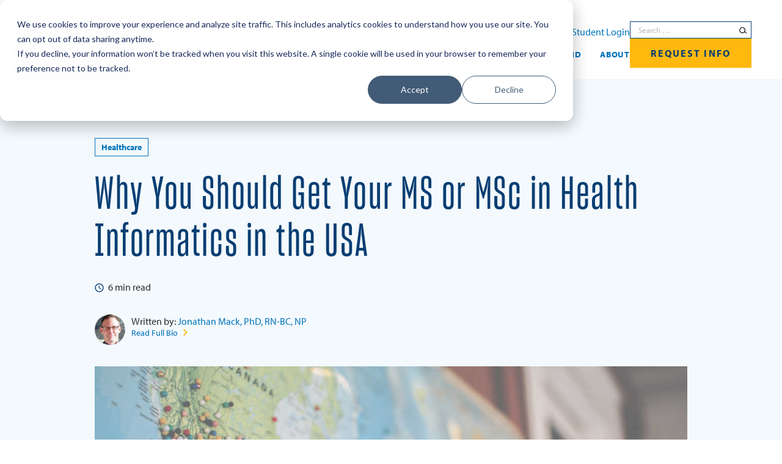

--- FILE ---
content_type: text/html; charset=UTF-8
request_url: https://onlinedegrees.sandiego.edu/ms-msc-health-informatics-usa/
body_size: 35699
content:
<!DOCTYPE html>
<html lang="en-US" class="">

<head>
	<script>
// Google Tag Manager
(function(w,d,s,l,i){w[l]=w[l]||[];w[l].push({'gtm.start':
new Date().getTime(),event:'gtm.js'});var f=d.getElementsByTagName(s)[0],
j=d.createElement(s),dl=l!='dataLayer'?'&l='+l:'';j.async=true;j.src=
'https://www.googletagmanager.com/gtm.js?id='+i+dl;f.parentNode.insertBefore(j,f);
})(window,document,'script','dataLayer','GTM-PT8N9Q');
</script><meta charset="UTF-8">
<script type="text/javascript">
/* <![CDATA[ */
var gform;gform||(document.addEventListener("gform_main_scripts_loaded",function(){gform.scriptsLoaded=!0}),document.addEventListener("gform/theme/scripts_loaded",function(){gform.themeScriptsLoaded=!0}),window.addEventListener("DOMContentLoaded",function(){gform.domLoaded=!0}),gform={domLoaded:!1,scriptsLoaded:!1,themeScriptsLoaded:!1,isFormEditor:()=>"function"==typeof InitializeEditor,callIfLoaded:function(o){return!(!gform.domLoaded||!gform.scriptsLoaded||!gform.themeScriptsLoaded&&!gform.isFormEditor()||(gform.isFormEditor()&&console.warn("The use of gform.initializeOnLoaded() is deprecated in the form editor context and will be removed in Gravity Forms 3.1."),o(),0))},initializeOnLoaded:function(o){gform.callIfLoaded(o)||(document.addEventListener("gform_main_scripts_loaded",()=>{gform.scriptsLoaded=!0,gform.callIfLoaded(o)}),document.addEventListener("gform/theme/scripts_loaded",()=>{gform.themeScriptsLoaded=!0,gform.callIfLoaded(o)}),window.addEventListener("DOMContentLoaded",()=>{gform.domLoaded=!0,gform.callIfLoaded(o)}))},hooks:{action:{},filter:{}},addAction:function(o,r,e,t){gform.addHook("action",o,r,e,t)},addFilter:function(o,r,e,t){gform.addHook("filter",o,r,e,t)},doAction:function(o){gform.doHook("action",o,arguments)},applyFilters:function(o){return gform.doHook("filter",o,arguments)},removeAction:function(o,r){gform.removeHook("action",o,r)},removeFilter:function(o,r,e){gform.removeHook("filter",o,r,e)},addHook:function(o,r,e,t,n){null==gform.hooks[o][r]&&(gform.hooks[o][r]=[]);var d=gform.hooks[o][r];null==n&&(n=r+"_"+d.length),gform.hooks[o][r].push({tag:n,callable:e,priority:t=null==t?10:t})},doHook:function(r,o,e){var t;if(e=Array.prototype.slice.call(e,1),null!=gform.hooks[r][o]&&((o=gform.hooks[r][o]).sort(function(o,r){return o.priority-r.priority}),o.forEach(function(o){"function"!=typeof(t=o.callable)&&(t=window[t]),"action"==r?t.apply(null,e):e[0]=t.apply(null,e)})),"filter"==r)return e[0]},removeHook:function(o,r,t,n){var e;null!=gform.hooks[o][r]&&(e=(e=gform.hooks[o][r]).filter(function(o,r,e){return!!(null!=n&&n!=o.tag||null!=t&&t!=o.priority)}),gform.hooks[o][r]=e)}});
/* ]]> */
</script>

<meta name="viewport" content="width=device-width, initial-scale=1">
<meta name='robots' content='index, follow, max-image-preview:large, max-snippet:-1, max-video-preview:-1' />
<link rel="alternate" type="application/rss+xml" title="University of San Diego Online Degrees Feed" href="https://onlinedegrees.sandiego.edu/feed/">

	<!-- This site is optimized with the Yoast SEO Premium plugin v26.8 (Yoast SEO v26.8) - https://yoast.com/product/yoast-seo-premium-wordpress/ -->
	<title>Why You Should Get Your MS or MSc in Health Informatics in the USA</title>
<link data-rocket-prefetch href="https://analytics.tiktok.com" rel="dns-prefetch">
<link data-rocket-prefetch href="https://www.clarity.ms" rel="dns-prefetch">
<link data-rocket-prefetch href="https://www.googletagmanager.com" rel="dns-prefetch">
<link data-rocket-prefetch href="https://static.ads-twitter.com" rel="dns-prefetch">
<link data-rocket-prefetch href="https://js.hs-banner.com" rel="dns-prefetch">
<link data-rocket-prefetch href="https://js.usemessages.com" rel="dns-prefetch">
<link data-rocket-prefetch href="https://js.hubspot.com" rel="dns-prefetch">
<link data-rocket-prefetch href="https://js.hsadspixel.net" rel="dns-prefetch">
<link data-rocket-prefetch href="https://cdn.endorsal.io" rel="dns-prefetch">
<link data-rocket-prefetch href="https://snap.licdn.com" rel="dns-prefetch">
<link data-rocket-prefetch href="https://www.redditstatic.com" rel="dns-prefetch">
<link data-rocket-prefetch href="https://js.hs-analytics.net" rel="dns-prefetch">
<link data-rocket-prefetch href="https://connect.facebook.net" rel="dns-prefetch">
<link data-rocket-prefetch href="https://googleads.g.doubleclick.net" rel="dns-prefetch">
<link data-rocket-prefetch href="https://a.omappapi.com" rel="dns-prefetch">
<link data-rocket-prefetch href="https://js.hs-scripts.com" rel="dns-prefetch">
<link data-rocket-prefetch href="https://a.opmnstr.com" rel="dns-prefetch">
<link data-rocket-prefetch href="https://cdn.wishpond.net" rel="dns-prefetch">
<link data-rocket-prefetch href="https://www.youtube.com" rel="dns-prefetch">
<link data-rocket-prefetch href="https://js.adsrvr.org" rel="dns-prefetch"><link rel="preload" data-rocket-preload as="image" href="https://onlinedegrees.sandiego.edu/wp-content/uploads/2021/08/Studying-Health-Informatics-in-the-USA-.jpeg" imagesrcset="https://onlinedegrees.sandiego.edu/wp-content/uploads/2021/08/Studying-Health-Informatics-in-the-USA-.jpeg 1200w, https://onlinedegrees.sandiego.edu/wp-content/uploads/2021/08/Studying-Health-Informatics-in-the-USA--300x158.jpeg 300w, https://onlinedegrees.sandiego.edu/wp-content/uploads/2021/08/Studying-Health-Informatics-in-the-USA--1024x538.jpeg 1024w, https://onlinedegrees.sandiego.edu/wp-content/uploads/2021/08/Studying-Health-Informatics-in-the-USA--768x403.jpeg 768w" imagesizes="(max-width: 1200px) 100vw, 1200px" fetchpriority="high">
	<meta name="description" content="Find out why international students should consider getting their master’s degree in health informatics in the USA." />
	<link rel="canonical" href="https://onlinedegrees.sandiego.edu/ms-msc-health-informatics-usa/" />
	<meta property="og:locale" content="en_US" />
	<meta property="og:type" content="article" />
	<meta property="og:title" content="Why You Should Get Your MS or MSc in Health Informatics in the USA" />
	<meta property="og:description" content="Find out why international students should consider getting their master’s degree in health informatics in the USA." />
	<meta property="og:url" content="https://onlinedegrees.sandiego.edu/ms-msc-health-informatics-usa/" />
	<meta property="og:site_name" content="University of San Diego Online Degrees" />
	<meta property="article:publisher" content="https://www.facebook.com/uofsdonline" />
	<meta property="article:published_time" content="2021-08-31T17:51:40+00:00" />
	<meta property="article:modified_time" content="2025-01-14T16:20:52+00:00" />
	<meta property="og:image" content="https://onlinedegrees.sandiego.edu/wp-content/uploads/2021/08/Studying-Health-Informatics-in-the-USA-.jpeg" />
	<meta property="og:image:width" content="1200" />
	<meta property="og:image:height" content="630" />
	<meta property="og:image:type" content="image/jpeg" />
	<meta name="author" content="Jonathan Mack PhD, RN-BC, NP" />
	<meta name="twitter:card" content="summary_large_image" />
	<meta name="twitter:label1" content="Written by" />
	<meta name="twitter:data1" content="Jonathan Mack PhD, RN-BC, NP" />
	<meta name="twitter:label2" content="Est. reading time" />
	<meta name="twitter:data2" content="8 minutes" />
	<script type="application/ld+json" class="yoast-schema-graph">{"@context":"https://schema.org","@graph":[{"@type":"Article","@id":"https://onlinedegrees.sandiego.edu/ms-msc-health-informatics-usa/#article","isPartOf":{"@id":"https://onlinedegrees.sandiego.edu/ms-msc-health-informatics-usa/"},"author":{"name":"Jonathan Mack PhD, RN-BC, NP","@id":"https://onlinedegrees.sandiego.edu/#/schema/person/34a65b80479010b539b6d28a5d3480dd"},"headline":"Why You Should Get Your MS or MSc in Health Informatics in the USA","datePublished":"2021-08-31T17:51:40+00:00","dateModified":"2025-01-14T16:20:52+00:00","mainEntityOfPage":{"@id":"https://onlinedegrees.sandiego.edu/ms-msc-health-informatics-usa/"},"wordCount":1851,"publisher":{"@id":"https://onlinedegrees.sandiego.edu/#organization"},"image":{"@id":"https://onlinedegrees.sandiego.edu/ms-msc-health-informatics-usa/#primaryimage"},"thumbnailUrl":"https://onlinedegrees.sandiego.edu/wp-content/uploads/2021/08/Studying-Health-Informatics-in-the-USA-.jpeg","articleSection":["Health Care"],"inLanguage":"en-US"},{"@type":"WebPage","@id":"https://onlinedegrees.sandiego.edu/ms-msc-health-informatics-usa/","url":"https://onlinedegrees.sandiego.edu/ms-msc-health-informatics-usa/","name":"Why You Should Get Your MS or MSc in Health Informatics in the USA","isPartOf":{"@id":"https://onlinedegrees.sandiego.edu/#website"},"primaryImageOfPage":{"@id":"https://onlinedegrees.sandiego.edu/ms-msc-health-informatics-usa/#primaryimage"},"image":{"@id":"https://onlinedegrees.sandiego.edu/ms-msc-health-informatics-usa/#primaryimage"},"thumbnailUrl":"https://onlinedegrees.sandiego.edu/wp-content/uploads/2021/08/Studying-Health-Informatics-in-the-USA-.jpeg","datePublished":"2021-08-31T17:51:40+00:00","dateModified":"2025-01-14T16:20:52+00:00","description":"Find out why international students should consider getting their master’s degree in health informatics in the USA.","breadcrumb":{"@id":"https://onlinedegrees.sandiego.edu/ms-msc-health-informatics-usa/#breadcrumb"},"inLanguage":"en-US","potentialAction":[{"@type":"ReadAction","target":["https://onlinedegrees.sandiego.edu/ms-msc-health-informatics-usa/"]}]},{"@type":"ImageObject","inLanguage":"en-US","@id":"https://onlinedegrees.sandiego.edu/ms-msc-health-informatics-usa/#primaryimage","url":"https://onlinedegrees.sandiego.edu/wp-content/uploads/2021/08/Studying-Health-Informatics-in-the-USA-.jpeg","contentUrl":"https://onlinedegrees.sandiego.edu/wp-content/uploads/2021/08/Studying-Health-Informatics-in-the-USA-.jpeg","width":1200,"height":630},{"@type":"BreadcrumbList","@id":"https://onlinedegrees.sandiego.edu/ms-msc-health-informatics-usa/#breadcrumb","itemListElement":[{"@type":"ListItem","position":1,"name":"Home","item":"https://onlinedegrees.sandiego.edu/"},{"@type":"ListItem","position":2,"name":"Blog","item":"https://onlinedegrees.sandiego.edu/blog/"},{"@type":"ListItem","position":3,"name":"Why You Should Get Your MS or MSc in Health Informatics in the USA"}]},{"@type":"WebSite","@id":"https://onlinedegrees.sandiego.edu/#website","url":"https://onlinedegrees.sandiego.edu/","name":"University of San Diego Online Degrees","description":"Offering online degree programs designed for working professionals.","publisher":{"@id":"https://onlinedegrees.sandiego.edu/#organization"},"alternateName":"University of San Diego Online","potentialAction":[{"@type":"SearchAction","target":{"@type":"EntryPoint","urlTemplate":"https://onlinedegrees.sandiego.edu/?s={search_term_string}"},"query-input":{"@type":"PropertyValueSpecification","valueRequired":true,"valueName":"search_term_string"}}],"inLanguage":"en-US"},{"@type":"Organization","@id":"https://onlinedegrees.sandiego.edu/#organization","name":"University of San Diego Online Degrees","alternateName":"University of San Diego Online","url":"https://onlinedegrees.sandiego.edu/","logo":{"@type":"ImageObject","inLanguage":"en-US","@id":"https://onlinedegrees.sandiego.edu/#/schema/logo/image/","url":"https://onlinedegrees.sandiego.edu/wp-content/uploads/2022/01/USD-logo.jpg","contentUrl":"https://onlinedegrees.sandiego.edu/wp-content/uploads/2022/01/USD-logo.jpg","width":400,"height":402,"caption":"University of San Diego Online Degrees"},"image":{"@id":"https://onlinedegrees.sandiego.edu/#/schema/logo/image/"},"sameAs":["https://www.facebook.com/uofsdonline","https://www.linkedin.com/school/university-of-san-diego-online/","https://www.youtube.com/@uofsandiego_online","https://en.wikipedia.org/wiki/University_of_San_Diego"],"description":"University of San Diego Online exclusively offers master’s degree programs designed for working professionals seeking to advance their careers. These programs cover a range of fields, including education, healthcare informatics, business, and more. Delivered through an interactive, user-friendly online platform, the University of San Diego Online institution emphasizes academic excellence and personalized support to help students achieve their professional goals.","email":"onlinedegrees@sandiego.edu","telephone":"(619) 260-4580","legalName":"University of San Diego","foundingDate":"2013-01-01","numberOfEmployees":{"@type":"QuantitativeValue","minValue":"1001","maxValue":"5000"}},{"@type":"Person","@id":"https://onlinedegrees.sandiego.edu/#/schema/person/34a65b80479010b539b6d28a5d3480dd","name":"Jonathan Mack PhD, RN-BC, NP","image":{"@type":"ImageObject","inLanguage":"en-US","@id":"https://onlinedegrees.sandiego.edu/#/schema/person/image/","url":"https://secure.gravatar.com/avatar/8222c189d432c22ff5390f52b40fe1a26d596be288b1e81636b780fab8dd3a52?s=96&d=mm&r=g","contentUrl":"https://secure.gravatar.com/avatar/8222c189d432c22ff5390f52b40fe1a26d596be288b1e81636b780fab8dd3a52?s=96&d=mm&r=g","caption":"Jonathan Mack PhD, RN-BC, NP"},"description":"Dr. Mack earned his R.N. Diploma in 1983 from Los Angeles County Medical Center, School of Nursing and an A.A. degree from Los Angeles City College. Dr. Mack completed his Master of Science in Nursing degree in 1994, with a certificate as a Nurse Practitioner from Simmons College in Boston, MA. Dr. Mack continued his graduate education and completed his Ph.D. in Nursing at the University of San Diego Hahn School of Nursing and Health Science. Dr. Mack is board certified in Nursing Informatics from the American Nurses Credentialing Center and holds an NP designation from the California Board of Registered Nursing.","url":"https://onlinedegrees.sandiego.edu/author/jonathan/"}]}</script>
	<!-- / Yoast SEO Premium plugin. -->


<link rel='dns-prefetch' href='//use.typekit.net' />

<style id='wp-img-auto-sizes-contain-inline-css' type='text/css'>
img:is([sizes=auto i],[sizes^="auto," i]){contain-intrinsic-size:3000px 1500px}
/*# sourceURL=wp-img-auto-sizes-contain-inline-css */
</style>
<style id='safe-svg-svg-icon-style-inline-css' type='text/css'>
.safe-svg-cover{text-align:center}.safe-svg-cover .safe-svg-inside{display:inline-block;max-width:100%}.safe-svg-cover svg{fill:currentColor;height:100%;max-height:100%;max-width:100%;width:100%}

/*# sourceURL=https://onlinedegrees.sandiego.edu/wp-content/plugins/safe-svg/dist/safe-svg-block-frontend.css */
</style>
<style id='vital-swiper--slide-style-inline-css' type='text/css'>


/*# sourceURL=https://onlinedegrees.sandiego.edu/wp-content/plugins/vital-swiper/build/slide/style-index.css */
</style>
<style id='vital-swiper-style-inline-css' type='text/css'>
.wp-block-vital-swiper{-webkit-text-size-adjust:none;position:relative;--space-between:0px;--swiper-navigation-size:48px;--swiper-navigation-inset:0px;--swiper-navigation-gutter:0px}.wp-block-vital-swiper.has-navigation-inset{--swiper-navigation-inset:var(--wp--custom--gutter-width--column,var(--wp--style--block-gap,24px))}.wp-block-vital-swiper.has-navigation-inset>.block-editor-block-list__layout{position:static}.wp-block-vital-swiper.has-navigation-padding{padding-inline:calc(var(--swiper-navigation-size) + var(--swiper-navigation-inset) + var(--swiper-navigation-gutter))}.wp-block-vital-swiper.has-navigation-padding:not(.has-navigation-inset){--swiper-navigation-gutter:.5rem}.wp-block-vital-swiper.has-navigation-padding>.block-editor-block-list__layout{position:static}.wp-block-vital-swiper.has-overflow-visible .swiper{overflow:visible}.wp-block-vital-swiper .swiper{position:static}.has-slide-align-top.wp-block-vital-swiper .swiper-wrapper{align-items:flex-start}.has-slide-align-center.wp-block-vital-swiper .swiper-wrapper{align-items:center}.has-slide-align-bottom.wp-block-vital-swiper .swiper-wrapper{align-items:flex-end}.has-slide-align-stretch.wp-block-vital-swiper .swiper-wrapper{align-items:stretch}.has-slide-align-stretch.wp-block-vital-swiper .swiper-wrapper .swiper-slide{height:auto}.has-timing-function-ease.wp-block-vital-swiper .swiper-wrapper{transition-timing-function:ease}.has-timing-function-ease-in.wp-block-vital-swiper .swiper-wrapper{transition-timing-function:ease-in}.has-timing-function-ease-out.wp-block-vital-swiper .swiper-wrapper{transition-timing-function:ease-out}.has-timing-function-ease-in-out.wp-block-vital-swiper .swiper-wrapper{transition-timing-function:ease-in-out}.has-timing-function-linear.wp-block-vital-swiper .swiper-wrapper{transition-timing-function:linear}.wp-block-vital-swiper .swiper-slide{width:auto}.has-slide-width.wp-block-vital-swiper .swiper-slide{width:var(--slide-width)}.stretch-content-height.wp-block-vital-swiper .swiper-slide>*{height:100%}.has-pagination-position-static.wp-block-vital-swiper .swiper-pagination{margin-top:var(--pagination-margin,0);position:static}.wp-block-vital-swiper .swiper-button-next,.wp-block-vital-swiper .swiper-button-prev{background-color:var(--wp--custom--colors--button-bg,var(--swiper-theme-color,#000));border-radius:calc(var(--swiper-navigation-size)*.5);height:var(--swiper-navigation-size);width:var(--swiper-navigation-size)}.wp-block-vital-swiper .swiper-button-next:after,.wp-block-vital-swiper .swiper-button-prev:after{background-image:url("data:image/svg+xml;charset=utf-8,%3Csvg xmlns=%27http://www.w3.org/2000/svg%27 width=%2713%27 height=%278%27%3E%3Cpath fill=%27%23fff%27 d=%27M13 1.5 11.5 0l-5 4.9-5-4.9L0 1.5 6.5 8z%27/%3E%3C/svg%3E");background-position:50%;background-repeat:no-repeat;content:"";height:var(--swiper-navigation-size);transform-origin:center;width:var(--swiper-navigation-size)}.wp-block-vital-swiper .swiper-button-prev{left:calc(var(--swiper-navigation-inset)*.5);transform:rotate(90deg)}.wp-block-vital-swiper .swiper-button-next{right:calc(var(--swiper-navigation-inset)*.5);transform:rotate(-90deg)}@media only screen and (min-width:800px){.wp-block-vital-swiper.has-scrollbar-mobile .swiper-scrollbar{display:none}}.wp-block-vital-swiper .swiper-scrollbar,.wp-block-vital-swiper .swiper-scrollbar.swiper-scrollbar-horizontal{height:2px;left:0;width:100%}.wp-block-vital-swiper .swiper-scrollbar .swiper-scrollbar-drag{background:rgba(0,0,0,.3)}.wp-block-vital-swiper::-moz-selection{background-color:unset}.wp-block-vital-swiper::selection{background-color:unset}

/*# sourceURL=https://onlinedegrees.sandiego.edu/wp-content/plugins/vital-swiper/build/slider/style-index.css */
</style>
<style id='global-styles-inline-css' type='text/css'>
:root{--wp--preset--aspect-ratio--square: 1;--wp--preset--aspect-ratio--4-3: 4/3;--wp--preset--aspect-ratio--3-4: 3/4;--wp--preset--aspect-ratio--3-2: 3/2;--wp--preset--aspect-ratio--2-3: 2/3;--wp--preset--aspect-ratio--16-9: 16/9;--wp--preset--aspect-ratio--9-16: 9/16;--wp--preset--color--black: #000000;--wp--preset--color--cyan-bluish-gray: #abb8c3;--wp--preset--color--white: #ffffff;--wp--preset--color--pale-pink: #f78da7;--wp--preset--color--vivid-red: #cf2e2e;--wp--preset--color--luminous-vivid-orange: #ff6900;--wp--preset--color--luminous-vivid-amber: #fcb900;--wp--preset--color--light-green-cyan: #7bdcb5;--wp--preset--color--vivid-green-cyan: #00d084;--wp--preset--color--pale-cyan-blue: #8ed1fc;--wp--preset--color--vivid-cyan-blue: #0693e3;--wp--preset--color--vivid-purple: #9b51e0;--wp--preset--color--dark-grey: #2a2a2a;--wp--preset--color--grey: #7a7f85;--wp--preset--color--dark-blue: #083e73;--wp--preset--color--blue: #0173ba;--wp--preset--color--light-blue: #76beea;--wp--preset--color--yellow: #ffb80d;--wp--preset--color--light-yellow: #ffd46b;--wp--preset--color--off-white: #f3f9fd;--wp--preset--color--more-off-white: #e6f3fd;--wp--preset--color--less-off-white: #f3f9fd;--wp--preset--color--navy-blue: #064073;--wp--preset--gradient--vivid-cyan-blue-to-vivid-purple: linear-gradient(135deg,rgb(6,147,227) 0%,rgb(155,81,224) 100%);--wp--preset--gradient--light-green-cyan-to-vivid-green-cyan: linear-gradient(135deg,rgb(122,220,180) 0%,rgb(0,208,130) 100%);--wp--preset--gradient--luminous-vivid-amber-to-luminous-vivid-orange: linear-gradient(135deg,rgb(252,185,0) 0%,rgb(255,105,0) 100%);--wp--preset--gradient--luminous-vivid-orange-to-vivid-red: linear-gradient(135deg,rgb(255,105,0) 0%,rgb(207,46,46) 100%);--wp--preset--gradient--very-light-gray-to-cyan-bluish-gray: linear-gradient(135deg,rgb(238,238,238) 0%,rgb(169,184,195) 100%);--wp--preset--gradient--cool-to-warm-spectrum: linear-gradient(135deg,rgb(74,234,220) 0%,rgb(151,120,209) 20%,rgb(207,42,186) 40%,rgb(238,44,130) 60%,rgb(251,105,98) 80%,rgb(254,248,76) 100%);--wp--preset--gradient--blush-light-purple: linear-gradient(135deg,rgb(255,206,236) 0%,rgb(152,150,240) 100%);--wp--preset--gradient--blush-bordeaux: linear-gradient(135deg,rgb(254,205,165) 0%,rgb(254,45,45) 50%,rgb(107,0,62) 100%);--wp--preset--gradient--luminous-dusk: linear-gradient(135deg,rgb(255,203,112) 0%,rgb(199,81,192) 50%,rgb(65,88,208) 100%);--wp--preset--gradient--pale-ocean: linear-gradient(135deg,rgb(255,245,203) 0%,rgb(182,227,212) 50%,rgb(51,167,181) 100%);--wp--preset--gradient--electric-grass: linear-gradient(135deg,rgb(202,248,128) 0%,rgb(113,206,126) 100%);--wp--preset--gradient--midnight: linear-gradient(135deg,rgb(2,3,129) 0%,rgb(40,116,252) 100%);--wp--preset--font-size--small: 13px;--wp--preset--font-size--medium: 20px;--wp--preset--font-size--large: 36px;--wp--preset--font-size--x-large: 42px;--wp--preset--spacing--20: 0.44rem;--wp--preset--spacing--30: 0.67rem;--wp--preset--spacing--40: 1rem;--wp--preset--spacing--50: 1.5rem;--wp--preset--spacing--60: 2.25rem;--wp--preset--spacing--70: 3.38rem;--wp--preset--spacing--80: 5.06rem;--wp--preset--shadow--natural: 6px 6px 9px rgba(0, 0, 0, 0.2);--wp--preset--shadow--deep: 12px 12px 50px rgba(0, 0, 0, 0.4);--wp--preset--shadow--sharp: 6px 6px 0px rgba(0, 0, 0, 0.2);--wp--preset--shadow--outlined: 6px 6px 0px -3px rgb(255, 255, 255), 6px 6px rgb(0, 0, 0);--wp--preset--shadow--crisp: 6px 6px 0px rgb(0, 0, 0);--wp--custom--container-width--xsmall: 500px;--wp--custom--container-width--small: 760px;--wp--custom--container-width--medium: 970px;--wp--custom--container-width--wide: 1240px;--wp--custom--gutter-width--form: 12px;--wp--custom--gutter-width--page: 30px;--wp--custom--gutter-width--column: 18px;--wp--custom--mobile-spacing--none: 0px;--wp--custom--mobile-spacing--xsmall: 8px;--wp--custom--mobile-spacing--small: 24px;--wp--custom--mobile-spacing--medium: 32px;--wp--custom--mobile-spacing--large: 48px;--wp--custom--mobile-spacing--xlarge: 64px;--wp--custom--small-mobile-spacing--none: 0px;--wp--custom--small-mobile-spacing--xsmall: 12px;--wp--custom--small-mobile-spacing--small: 38px;--wp--custom--small-mobile-spacing--medium: 44px;--wp--custom--small-mobile-spacing--large: 64px;--wp--custom--small-mobile-spacing--xlarge: 84px;--wp--custom--spacing--none: 0px;--wp--custom--spacing--xsmall: 8px;--wp--custom--spacing--small: 30px;--wp--custom--spacing--medium: 63px;--wp--custom--spacing--large: 75px;--wp--custom--spacing--xlarge: 105px;--wp--custom--colors--body-light: var(--wp--preset--color--dark-grey);--wp--custom--colors--heading-light: var(--wp--preset--color--dark-blue);--wp--custom--colors--heading-em-light: var(--wp--preset--color--dark-blue);--wp--custom--colors--link-light: var(--wp--preset--color--blue);--wp--custom--colors--link-hover-light: var(--wp--preset--color--light-blue);--wp--custom--colors--text-button-light: var(--wp--preset--color--blue);--wp--custom--colors--text-button-hover-light: var(--wp--preset--color--dark-blue);--wp--custom--colors--border-light: var(--wp--preset--color--light-blue);--wp--custom--colors--input-border-light: var(--wp--preset--color--dark-blue);--wp--custom--colors--body-bg-light: var(--wp--preset--color--white);--wp--custom--colors--shaded-bg-light: var(--wp--preset--color--off-white);--wp--custom--colors--input-bg-light: var(--wp--preset--color--off-white);--wp--custom--colors--button-light: var(--wp--preset--color--dark-blue);--wp--custom--colors--button-hover-light: var(--wp--preset--color--dark-blue);--wp--custom--colors--button-bg-light: var(--wp--preset--color--yellow);--wp--custom--colors--button-bg-hover-light: var(--wp--preset--color--light-yellow);--wp--custom--colors--body-dark: var(--wp--preset--color--white);--wp--custom--colors--heading-dark: var(--wp--preset--color--white);--wp--custom--colors--heading-em-dark: var(--wp--preset--color--white);--wp--custom--colors--headingnavy-blue: var(--wp--preset--color--navy-blue);--wp--custom--colors--link-dark: var(--wp--preset--color--yellow);--wp--custom--colors--link-hover-dark: var(--wp--preset--color--light-yellow);--wp--custom--colors--text-button-dark: var(--wp--preset--color--white);--wp--custom--colors--text-button-hover-dark: var(--wp--preset--color--yellow);--wp--custom--colors--border-dark: var(--wp--preset--color--light-blue);--wp--custom--colors--input-border-dark: var(--wp--preset--color--white);--wp--custom--colors--body-bg-dark: var(--wp--preset--color--dark-blue);--wp--custom--colors--shaded-bg-dark: var(--wp--preset--color--blue);--wp--custom--colors--input-bg-dark: var(--wp--preset--color--white);--wp--custom--colors--button-dark: var(--wp--preset--color--dark-blue);--wp--custom--colors--button-hover-dark: var(--wp--preset--color--dark-blue);--wp--custom--colors--button-bg-dark: var(--wp--preset--color--yellow);--wp--custom--colors--button-bg-hover-dark: var(--wp--preset--color--light-yellow);--wp--custom--colors--body-highlight: var(--wp--preset--color--dark-blue);--wp--custom--colors--heading-highlight: var(--wp--preset--color--dark-blue);--wp--custom--colors--heading-em-highlight: var(--wp--preset--color--white);--wp--custom--colors--link-highlight: var(--wp--preset--color--blue);--wp--custom--colors--link-hover-highlight: var(--wp--preset--color--dark-blue);--wp--custom--colors--text-button-highlight: var(--wp--preset--color--blue);--wp--custom--colors--text-button-hover-highlight: var(--wp--preset--color--dark-blue);--wp--custom--colors--border-highlight: var(--wp--preset--color--light-blue);--wp--custom--colors--input-border-highlight: var(--wp--preset--color--white);--wp--custom--colors--body-bg-highlight: var(--wp--preset--color--yellow);--wp--custom--colors--shaded-bg-highlight: var(--wp--preset--color--dark-grey);--wp--custom--colors--input-bg-highlight: var(--wp--preset--color--white);--wp--custom--colors--button-highlight: var(--wp--preset--color--white);--wp--custom--colors--button-hover-highlight: var(--wp--preset--color--white);--wp--custom--colors--button-bg-highlight: var(--wp--preset--color--blue);--wp--custom--colors--button-bg-hover-highlight: var(--wp--preset--color--dark-blue);--wp--custom--colors--body: var(--wp--custom--colors--body-light);--wp--custom--colors--heading: var(--wp--custom--colors--heading-light);--wp--custom--colors--heading-em: var(--wp--custom--colors--heading-em-light);--wp--custom--colors--link: var(--wp--custom--colors--link-light);--wp--custom--colors--link-hover: var(--wp--custom--colors--link-hover-light);--wp--custom--colors--text-button: var(--wp--custom--colors--text-button-light);--wp--custom--colors--text-button-hover: var(--wp--custom--colors--text-button-hover-light);--wp--custom--colors--border: var(--wp--custom--colors--border-light);--wp--custom--colors--input-border: var(--wp--custom--colors--input-border-light);--wp--custom--colors--body-bg: var(--wp--custom--colors--body-bg-light);--wp--custom--colors--shaded-bg: var(--wp--custom--colors--shaded-bg-light);--wp--custom--colors--input-bg: var(--wp--custom--colors--input-bg-light);--wp--custom--colors--validation: #dd4820;--wp--custom--colors--light-validation: #FF83B5;--wp--custom--colors--validation-bg: #fff0ec;--wp--custom--colors--button: var(--wp--custom--colors--button-light);--wp--custom--colors--button-hover: var(--wp--custom--colors--button-hover-light);--wp--custom--colors--button-bg: var(--wp--custom--colors--button-bg-light);--wp--custom--colors--button-bg-hover: var(--wp--custom--colors--button-bg-hover-light);--wp--custom--colors--table-heading-bg: var(--wp--preset--color--dark-blue);--wp--custom--colors--table-heading: var(--wp--preset--color--white);--wp--custom--colors--table-row-zebra-bg: var(--wp--preset--color--less-off-white);}:root { --wp--style--global--content-size: 800px;--wp--style--global--wide-size: 1240px; }:where(body) { margin: 0; }.wp-site-blocks > .alignleft { float: left; margin-right: 2em; }.wp-site-blocks > .alignright { float: right; margin-left: 2em; }.wp-site-blocks > .aligncenter { justify-content: center; margin-left: auto; margin-right: auto; }:where(.is-layout-flex){gap: 0.5em;}:where(.is-layout-grid){gap: 0.5em;}.is-layout-flow > .alignleft{float: left;margin-inline-start: 0;margin-inline-end: 2em;}.is-layout-flow > .alignright{float: right;margin-inline-start: 2em;margin-inline-end: 0;}.is-layout-flow > .aligncenter{margin-left: auto !important;margin-right: auto !important;}.is-layout-constrained > .alignleft{float: left;margin-inline-start: 0;margin-inline-end: 2em;}.is-layout-constrained > .alignright{float: right;margin-inline-start: 2em;margin-inline-end: 0;}.is-layout-constrained > .aligncenter{margin-left: auto !important;margin-right: auto !important;}.is-layout-constrained > :where(:not(.alignleft):not(.alignright):not(.alignfull)){max-width: var(--wp--style--global--content-size);margin-left: auto !important;margin-right: auto !important;}.is-layout-constrained > .alignwide{max-width: var(--wp--style--global--wide-size);}body .is-layout-flex{display: flex;}.is-layout-flex{flex-wrap: wrap;align-items: center;}.is-layout-flex > :is(*, div){margin: 0;}body .is-layout-grid{display: grid;}.is-layout-grid > :is(*, div){margin: 0;}body{padding-top: 0px;padding-right: 0px;padding-bottom: 0px;padding-left: 0px;}a:where(:not(.wp-element-button)){text-decoration: underline;}:root :where(.wp-element-button, .wp-block-button__link){background-color: #32373c;border-width: 0;color: #fff;font-family: inherit;font-size: inherit;font-style: inherit;font-weight: inherit;letter-spacing: inherit;line-height: inherit;padding-top: calc(0.667em + 2px);padding-right: calc(1.333em + 2px);padding-bottom: calc(0.667em + 2px);padding-left: calc(1.333em + 2px);text-decoration: none;text-transform: inherit;}.has-black-color{color: var(--wp--preset--color--black) !important;}.has-cyan-bluish-gray-color{color: var(--wp--preset--color--cyan-bluish-gray) !important;}.has-white-color{color: var(--wp--preset--color--white) !important;}.has-pale-pink-color{color: var(--wp--preset--color--pale-pink) !important;}.has-vivid-red-color{color: var(--wp--preset--color--vivid-red) !important;}.has-luminous-vivid-orange-color{color: var(--wp--preset--color--luminous-vivid-orange) !important;}.has-luminous-vivid-amber-color{color: var(--wp--preset--color--luminous-vivid-amber) !important;}.has-light-green-cyan-color{color: var(--wp--preset--color--light-green-cyan) !important;}.has-vivid-green-cyan-color{color: var(--wp--preset--color--vivid-green-cyan) !important;}.has-pale-cyan-blue-color{color: var(--wp--preset--color--pale-cyan-blue) !important;}.has-vivid-cyan-blue-color{color: var(--wp--preset--color--vivid-cyan-blue) !important;}.has-vivid-purple-color{color: var(--wp--preset--color--vivid-purple) !important;}.has-dark-grey-color{color: var(--wp--preset--color--dark-grey) !important;}.has-grey-color{color: var(--wp--preset--color--grey) !important;}.has-dark-blue-color{color: var(--wp--preset--color--dark-blue) !important;}.has-blue-color{color: var(--wp--preset--color--blue) !important;}.has-light-blue-color{color: var(--wp--preset--color--light-blue) !important;}.has-yellow-color{color: var(--wp--preset--color--yellow) !important;}.has-light-yellow-color{color: var(--wp--preset--color--light-yellow) !important;}.has-off-white-color{color: var(--wp--preset--color--off-white) !important;}.has-more-off-white-color{color: var(--wp--preset--color--more-off-white) !important;}.has-less-off-white-color{color: var(--wp--preset--color--less-off-white) !important;}.has-navy-blue-color{color: var(--wp--preset--color--navy-blue) !important;}.has-black-background-color{background-color: var(--wp--preset--color--black) !important;}.has-cyan-bluish-gray-background-color{background-color: var(--wp--preset--color--cyan-bluish-gray) !important;}.has-white-background-color{background-color: var(--wp--preset--color--white) !important;}.has-pale-pink-background-color{background-color: var(--wp--preset--color--pale-pink) !important;}.has-vivid-red-background-color{background-color: var(--wp--preset--color--vivid-red) !important;}.has-luminous-vivid-orange-background-color{background-color: var(--wp--preset--color--luminous-vivid-orange) !important;}.has-luminous-vivid-amber-background-color{background-color: var(--wp--preset--color--luminous-vivid-amber) !important;}.has-light-green-cyan-background-color{background-color: var(--wp--preset--color--light-green-cyan) !important;}.has-vivid-green-cyan-background-color{background-color: var(--wp--preset--color--vivid-green-cyan) !important;}.has-pale-cyan-blue-background-color{background-color: var(--wp--preset--color--pale-cyan-blue) !important;}.has-vivid-cyan-blue-background-color{background-color: var(--wp--preset--color--vivid-cyan-blue) !important;}.has-vivid-purple-background-color{background-color: var(--wp--preset--color--vivid-purple) !important;}.has-dark-grey-background-color{background-color: var(--wp--preset--color--dark-grey) !important;}.has-grey-background-color{background-color: var(--wp--preset--color--grey) !important;}.has-dark-blue-background-color{background-color: var(--wp--preset--color--dark-blue) !important;}.has-blue-background-color{background-color: var(--wp--preset--color--blue) !important;}.has-light-blue-background-color{background-color: var(--wp--preset--color--light-blue) !important;}.has-yellow-background-color{background-color: var(--wp--preset--color--yellow) !important;}.has-light-yellow-background-color{background-color: var(--wp--preset--color--light-yellow) !important;}.has-off-white-background-color{background-color: var(--wp--preset--color--off-white) !important;}.has-more-off-white-background-color{background-color: var(--wp--preset--color--more-off-white) !important;}.has-less-off-white-background-color{background-color: var(--wp--preset--color--less-off-white) !important;}.has-navy-blue-background-color{background-color: var(--wp--preset--color--navy-blue) !important;}.has-black-border-color{border-color: var(--wp--preset--color--black) !important;}.has-cyan-bluish-gray-border-color{border-color: var(--wp--preset--color--cyan-bluish-gray) !important;}.has-white-border-color{border-color: var(--wp--preset--color--white) !important;}.has-pale-pink-border-color{border-color: var(--wp--preset--color--pale-pink) !important;}.has-vivid-red-border-color{border-color: var(--wp--preset--color--vivid-red) !important;}.has-luminous-vivid-orange-border-color{border-color: var(--wp--preset--color--luminous-vivid-orange) !important;}.has-luminous-vivid-amber-border-color{border-color: var(--wp--preset--color--luminous-vivid-amber) !important;}.has-light-green-cyan-border-color{border-color: var(--wp--preset--color--light-green-cyan) !important;}.has-vivid-green-cyan-border-color{border-color: var(--wp--preset--color--vivid-green-cyan) !important;}.has-pale-cyan-blue-border-color{border-color: var(--wp--preset--color--pale-cyan-blue) !important;}.has-vivid-cyan-blue-border-color{border-color: var(--wp--preset--color--vivid-cyan-blue) !important;}.has-vivid-purple-border-color{border-color: var(--wp--preset--color--vivid-purple) !important;}.has-dark-grey-border-color{border-color: var(--wp--preset--color--dark-grey) !important;}.has-grey-border-color{border-color: var(--wp--preset--color--grey) !important;}.has-dark-blue-border-color{border-color: var(--wp--preset--color--dark-blue) !important;}.has-blue-border-color{border-color: var(--wp--preset--color--blue) !important;}.has-light-blue-border-color{border-color: var(--wp--preset--color--light-blue) !important;}.has-yellow-border-color{border-color: var(--wp--preset--color--yellow) !important;}.has-light-yellow-border-color{border-color: var(--wp--preset--color--light-yellow) !important;}.has-off-white-border-color{border-color: var(--wp--preset--color--off-white) !important;}.has-more-off-white-border-color{border-color: var(--wp--preset--color--more-off-white) !important;}.has-less-off-white-border-color{border-color: var(--wp--preset--color--less-off-white) !important;}.has-navy-blue-border-color{border-color: var(--wp--preset--color--navy-blue) !important;}.has-vivid-cyan-blue-to-vivid-purple-gradient-background{background: var(--wp--preset--gradient--vivid-cyan-blue-to-vivid-purple) !important;}.has-light-green-cyan-to-vivid-green-cyan-gradient-background{background: var(--wp--preset--gradient--light-green-cyan-to-vivid-green-cyan) !important;}.has-luminous-vivid-amber-to-luminous-vivid-orange-gradient-background{background: var(--wp--preset--gradient--luminous-vivid-amber-to-luminous-vivid-orange) !important;}.has-luminous-vivid-orange-to-vivid-red-gradient-background{background: var(--wp--preset--gradient--luminous-vivid-orange-to-vivid-red) !important;}.has-very-light-gray-to-cyan-bluish-gray-gradient-background{background: var(--wp--preset--gradient--very-light-gray-to-cyan-bluish-gray) !important;}.has-cool-to-warm-spectrum-gradient-background{background: var(--wp--preset--gradient--cool-to-warm-spectrum) !important;}.has-blush-light-purple-gradient-background{background: var(--wp--preset--gradient--blush-light-purple) !important;}.has-blush-bordeaux-gradient-background{background: var(--wp--preset--gradient--blush-bordeaux) !important;}.has-luminous-dusk-gradient-background{background: var(--wp--preset--gradient--luminous-dusk) !important;}.has-pale-ocean-gradient-background{background: var(--wp--preset--gradient--pale-ocean) !important;}.has-electric-grass-gradient-background{background: var(--wp--preset--gradient--electric-grass) !important;}.has-midnight-gradient-background{background: var(--wp--preset--gradient--midnight) !important;}.has-small-font-size{font-size: var(--wp--preset--font-size--small) !important;}.has-medium-font-size{font-size: var(--wp--preset--font-size--medium) !important;}.has-large-font-size{font-size: var(--wp--preset--font-size--large) !important;}.has-x-large-font-size{font-size: var(--wp--preset--font-size--x-large) !important;}
:where(.wp-block-post-template.is-layout-flex){gap: 1.25em;}:where(.wp-block-post-template.is-layout-grid){gap: 1.25em;}
:where(.wp-block-term-template.is-layout-flex){gap: 1.25em;}:where(.wp-block-term-template.is-layout-grid){gap: 1.25em;}
:where(.wp-block-columns.is-layout-flex){gap: 2em;}:where(.wp-block-columns.is-layout-grid){gap: 2em;}
:root :where(.wp-block-pullquote){font-size: 1.5em;line-height: 1.6;}
/*# sourceURL=global-styles-inline-css */
</style>
<link data-minify="1" rel='stylesheet' id='vital_responsive_visibility_editor-css' href='https://onlinedegrees.sandiego.edu/wp-content/cache/min/1/wp-content/plugins/vital-responsive-visibility/build/block-editor.scss.css?ver=1766088947' type='text/css' media='all' />
<style id='vital_responsive_visibility-inline-css' type='text/css'>
@media screen and (max-width:767px){.hide-on-mobile{height:1px;overflow:hidden;position:absolute;width:1px;clip:rect(1px 1px 1px 1px);clip:rect(1px,1px,1px,1px);white-space:nowrap}}@media screen and (min-width:768px){.hide-on-desktop{height:1px;overflow:hidden;position:absolute;width:1px;clip:rect(1px 1px 1px 1px);clip:rect(1px,1px,1px,1px);white-space:nowrap}}

/*# sourceURL=vital_responsive_visibility-inline-css */
</style>
<link data-minify="1" rel='stylesheet' id='skeletor_animation-css' href='https://onlinedegrees.sandiego.edu/wp-content/cache/min/1/wp-content/plugins/skeletor-animation/build/animation.scss.css?ver=1766088947' type='text/css' media='all' />
<link data-minify="1" rel='stylesheet' id='myriad_pro_typekit-css' href='https://onlinedegrees.sandiego.edu/wp-content/cache/min/1/bmx2nyj.css?ver=1766088948' type='text/css' media='all' />
<link data-minify="1" rel='stylesheet' id='main_style-css' href='https://onlinedegrees.sandiego.edu/wp-content/cache/min/1/wp-content/themes/usd/assets/dist/styles/style.css?ver=1766088948' type='text/css' media='all' />
<link rel='stylesheet' id='searchwp-forms-css' href='https://onlinedegrees.sandiego.edu/wp-content/plugins/searchwp/assets/css/frontend/search-forms.min.css?ver=4.5.6' type='text/css' media='all' />
<script type="text/javascript" src="https://onlinedegrees.sandiego.edu/wp-includes/js/jquery/jquery.min.js?ver=3.7.1" id="jquery-core-js"></script>
<script type="text/javascript" src="https://onlinedegrees.sandiego.edu/wp-includes/js/jquery/jquery-migrate.min.js?ver=3.4.1" id="jquery-migrate-js"></script>
<script type="text/javascript" src="https://onlinedegrees.sandiego.edu/wp-content/plugins/cher/assets/js/cher-frontend.min.js?ver=1.0.0" id="cher-frontend-js"></script>
<style>
.hoth-dashboard .hoth-dash_title { color: #ffffff; }
</style>
<link rel="icon" href="https://onlinedegrees.sandiego.edu/wp-content/uploads/2022/12/cropped-usd-favicon-32x32.png" sizes="32x32" />
<link rel="icon" href="https://onlinedegrees.sandiego.edu/wp-content/uploads/2022/12/cropped-usd-favicon-192x192.png" sizes="192x192" />
<link rel="apple-touch-icon" href="https://onlinedegrees.sandiego.edu/wp-content/uploads/2022/12/cropped-usd-favicon-180x180.png" />
<meta name="msapplication-TileImage" content="https://onlinedegrees.sandiego.edu/wp-content/uploads/2022/12/cropped-usd-favicon-270x270.png" />
		<style type="text/css" id="wp-custom-css">
			.chatHide {
	/*visibility: hidden;*/
	display: none !important;
}

/* udpate to centere button text if too long */
.wp-block-button:not(.is-style-text):not(.is-style-large-sentence):not(.is-style-download) .wp-block-button__link {
    text-align: center;
}

@media screen and (max-width: 799px) {
.resource-cta {
	padding:0;
	
}
.resource-cta h2, .resource-cta p, .resource-cta .wp-block-button{
	margin:0;
	margin-top:1rem;
}
	.resource-cta .wp-block-buttons{
	margin:0;
		margin-bottom:1rem;
}
}



/* salary card with icon component */

.is-salary-card{
	padding:1.5rem .25rem;
	text-align:center;
}
.is-salary-card .is-salary-card__icon{
	margin-top:0;
	
}
.is-salary-card .is-salary-card__job-title{
	font-family: "SharpGrotesk", myriad-pro, Arial, sans-serif;
    font-size: 1.75rem;
    font-weight: 600;
    margin-bottom: 0;
	text-transform:uppercase;
	letter-spacing:2px;
	line-height:1.2;
}
.is-salary-card .is-salary-card__salary-kicker{
	  font-size: .875rem;
    text-transform: uppercase;
    font-weight: 500;
        color: var(--wp--custom--colors--heading);
    margin: .5rem 0 .25rem;
}
.is-salary-card .is-salary-card__salary-range{
		margin: 0;
    font-weight: 500;
        color: var(--wp--custom--colors--heading);
	font-size:1.125rem;
}

/*video for cover*/
	.isCommencementVideo {
		margin: 0 !important; 
		padding: 0 !important;
		width:100%;
		overflow: hidden!important;
		align-content:center;
	}
}

		</style>
		<noscript><style id="rocket-lazyload-nojs-css">.rll-youtube-player, [data-lazy-src]{display:none !important;}</style></noscript><style id="rocket-lazyrender-inline-css">[data-wpr-lazyrender] {content-visibility: auto;}</style><meta name="generator" content="WP Rocket 3.20.3" data-wpr-features="wpr_minify_js wpr_lazyload_images wpr_preconnect_external_domains wpr_automatic_lazy_rendering wpr_oci wpr_minify_css wpr_preload_links wpr_desktop" /></head>

<body class="usd wp-singular post-template-default single single-post postid-8545 single-format-standard wp-theme-usd ms-msc-health-informatics-usa page post-type-post">
	<script>
	dataLayer = window.dataLayer || [];
	dataLayer.push({
    "event": "pageLoad",
    "contentType": "post",
    "category": [
        "health-care"
    ],
    "areaOfStudy": [
        "healthcare"
    ],
    "program": [
        "masters-health-informatics"
    ],
    "wpCat": [
        "masters-health-informatics"
    ]
});
</script><noscript><iframe src="https://www.googletagmanager.com/ns.html?id=GTM-PT8N9Q" height="0" width="0" style="display:none;visibility:hidden"></iframe></noscript>
	<a class="screen-reader-text" href="#main">Skip to content</a>

	

<header  id="header" class="header-default header">
	<div  class="container">
		<div  class="home-link-wrapper is-style-dark"><a href="https://onlinedegrees.sandiego.edu" class="home-link "><svg xmlns="http://www.w3.org/2000/svg" class="site-logo" width="234" height="35" viewBox="0 0 234 35"><g class="text"><path d="M132.4 23.7c0-1.1-.5-2.2-1.9-2.2-1.9 0-3.5 2-3.5 4.5 0 1.1.5 2.2 1.9 2.2 1.9 0 3.5-2 3.5-4.5zm-3.2 4.1c-1 0-1.2-1.2-1.2-2.1 0-1.4.5-3.9 2.3-3.9 1.1 0 1.3 1.2 1.2 2.1-.1 1.4-.6 3.9-2.3 3.9zM105.5 24.1l-.1-6.9c-.4 0-1 .2-1.8.2-.6.1-1.4.2-1.8.2v.6h1.4c.4 0 .7 0 .7 2.2v7.2c0 .2-.2.2-.5.2h-.9v.6h5.1V28h-1c-.9 0-1.1 0-1.1-3.9zM93.1 17.3c-.8 0-1.5.5-3.4 2.2v-2.2c-.4 0-1 .2-1.8.2-.6.1-1.4.2-1.8.2v.6h1.4c.4 0 .7 0 .7 2.2v7.2c0 .2-.2.2-.5.2h-.9v.5h5.1v-.6h-1c-.9 0-1.1 0-1.1-3.9v-3.8c1.1-1.2 1.7-1.5 2.6-1.5 1.3 0 1.1.8 1.5.8.2 0 .2-.1.5-1.7-.4-.2-.9-.4-1.3-.4zM95.4 20.1c0-1.3 1.5-2 2.7-2 2.2 0 2.7 1.2 2.9 1.4.1.2.2.2.3.2.1 0 .2-.1.2-.2 0-.2-.1-1.1-.2-1.8-.8-.4-1.8-.5-2.9-.5-2.3 0-4.1 1.6-4.1 3.3 0 3.9 6.5 2.2 6.5 5.2 0 1.6-1.6 2.4-3 2.4s-3.2-.7-3.4-1.6c-.1-.2-.1-.5-.3-.5s-.3.1-.3.2c0 .3.2 1.2.3 2.2.9.3 1.9.5 2.9.5 2.2 0 4.9-1 4.9-3.5.1-4-6.5-2.6-6.5-5.3zM58.3 24v-3.6c0-1.5-.6-3.2-3.1-3.2-1.6 0-3 1-4.4 2.1v-2c-.4 0-1 .2-1.8.2-.6.1-1.4.2-1.8.2v.7h1.4c.4 0 .7 0 .7 2.2v7.1c0 .2-.2.2-.5.2H48v.6h5V28h-1.1c-.9 0-1.1 0-1.1-3.9l-.2-4.1c1.2-.9 2.3-1.7 3.9-1.7 1.2 0 2.2.6 2.2 2.6v6.6c0 .2-.2.2-.5.2h-.9v.6h5.1v-.6h-1c-.9.1-1.1.1-1.1-3.7zM82.2 27.7c-3 0-4.1-2.3-4.3-4.9 3-.6 5.1-1.2 7.7-2.1-.9-1.8-2.1-3.5-4.3-3.5-3.4 0-4.9 3.3-4.9 6.2 0 2.9 1.6 5.6 4.8 5.6 1.9 0 3.5-.7 4.8-2l-.5-.5c-.9.7-2 1.2-3.3 1.2zM80.9 18c1.4 0 2.4 1.5 2.9 2.7L78 22.2c-.1-1.8 1-4.2 2.9-4.2zM114 27.6c-.5.2-1.2.4-1.8.4-1.6 0-1.8-1.2-1.8-2.4v-7.3h2.4c.2 0 .3 0 .4-.6h-2.8l.1-2.3h-.4l-2.1 2.5c-.2.2-.2.2-.2.4s.1.2.6.2h.5v8.3c0 1.4.8 2.4 2.3 2.4.9 0 2.3-.5 3-.9l-.2-.7zM104.6 15.5c.5 0 .9-.5.9-1s-.4-.9-.9-.9-.9.5-.9.9c0 .5.4 1 .9 1zM47.7 12.3H43v.8h1.5c.5 0 .9.1.9 3.7v5.7c0 5.1-3.7 5.6-5.5 5.6-1.6 0-4.8-.6-4.8-5v-9.9c0-.2.3-.2.6-.2h1v-.7h-5.5v.7h1.5c.6 0 .7.5.7 3.4v7c0 4.6 3.7 5.6 6 5.6 3.2 0 6.7-1.6 6.7-6.5v-9.3c0-.2.2-.2.5-.2h1.1v-.7zM63.6 24.1v-6.9c-.4 0-1 .2-1.8.2-.6.1-1.4.2-1.8.2v.7h1.3c.4 0 .7 0 .7 2.2v7.1c0 .2-.2.2-.5.2h-.9v.6h5.1V28h-1c-.9 0-1.1 0-1.1-3.9zM76.9 17.7h-4.4v.6h1.2c.3 0 .6 0 .6.4 0 1.1-.9 3.9-2.9 7.9-2.3-5.4-3.4-7.8-3.4-8.1 0-.2.2-.2.4-.2h1.2v-.6h-4.7v.6h.7c.5 0 .7.4 1.2 1.5.9 1.8 3.3 7.7 3.5 8.6.2.5.3.5.4.5.2 0 .2-.1.3-.2 1.3-3.2 3.4-8.2 4.4-10.1.2-.4.2-.4.5-.4h.9v-.5zM214 27.8c-3.3-.2-4.1-.4-4.1-1.2 0-.5.6-1.3.9-1.6.4.1.9.2 1.3.2 2.3 0 4.3-1.7 4.3-4.1 0-1-.2-1.8-.9-2.5.4.1 1.1.2 1.4.2.8 0 .7-.2.9-.8.1-.2.2-.5.2-.5 0-.2-.1-.2-.2-.2-.4 0 .1.6-1.6.6-.8 0-1.6-.1-2.3-.2-.5-.1-.9-.2-1.4-.2-2.4 0-4.3 2-4.3 4.4 0 1.5.8 2.5 2 3.2-.5.7-1.6 1.7-1.6 2.5 0 .9.8 1.3 1.6 1.5-1.5.7-2.9 1.5-2.9 3.3 0 2.5 2.7 2.9 4.7 2.9 2.9 0 6.5-1 6.5-3.8 0-3.4-3.2-3.6-4.5-3.7zm-4.3-6.9c0-1.5.7-2.9 2.4-2.9 2 0 2.9 1.9 2.9 3.5 0 1.5-.8 3.1-2.5 3-1.8 0-2.8-1.9-2.8-3.6zm2.9 13.4c-1.6 0-4.1-.5-4.1-2.5 0-1.6 1.7-2.6 3.2-2.8l2.2.2c2.3.2 3.3 1.2 3.3 2.4 0 1.6-2.1 2.7-4.6 2.7zM195.5 24.2v-6.9c-.4 0-1 .2-1.8.2-.6.1-1.4.2-1.8.2v.7h1.3c.4 0 .7 0 .7 2.3v7.1c0 .2-.2.2-.5.2h-.9v.6h5.1V28h-1c-1 .1-1.1.1-1.1-3.8zM170.7 24.1v-3.6c0-1.5-.6-3.2-3.1-3.2-1.6 0-3 .9-4.4 2v-2c-.4 0-1 .2-1.8.2-.6.1-1.4.2-1.8.2v.7h1.4c.4 0 .7 0 .7 2.3v7.1c0 .2-.2.2-.5.2h-.9v.6h5.1V28h-1c-.9 0-1.1 0-1.1-3.9l-.2-4.1c1.2-.9 2.3-1.7 3.9-1.7 1.2 0 2.1.6 2.1 2.6v6.6c0 .2-.2.2-.5.2h-.9v.6h5.1v-.6h-1c-1 .2-1.1.2-1.1-3.6zM183.5 12.5h-7.8v.7h1.6c.6 0 .7.5.7 3.4v11.3c0 .2-.2.2-.5.2h-1.1v.7h6.6c6.6 0 8.5-5.1 8.5-8.4 0-4.1-2.7-7.9-8-7.9zm-.6 15.3h-2.1c-.9 0-1.1 0-1.1-3.5V13.5c0-.2.5-.2.9-.2h2.4c1.2 0 6.7 1 6.7 7.6.1 6.4-4.6 6.9-6.8 6.9zM203.3 27.8c-3 0-4.1-2.3-4.3-4.9 3-.7 5.1-1.3 7.7-2.2-.9-1.8-2.1-3.5-4.3-3.5-3.4 0-4.9 3.3-4.9 6.2 0 2.9 1.6 5.6 4.8 5.6 1.9 0 3.5-.7 4.8-2l-.5-.5c-.9.9-1.9 1.3-3.3 1.3zm-1.2-9.8c1.4 0 2.4 1.5 2.9 2.8l-5.9 1.5c0-1.9 1.2-4.3 3-4.3z"></path><path d="M223.8 17.2c-2 0-5.7 1.6-5.7 6.2 0 3.1 2 5.5 5.1 5.5 2 0 5.7-1.6 5.7-6.2 0-3.1-2-5.5-5.1-5.5zm-.1 11c-2.9 0-4-2.8-4-5.2 0-2.3.7-4.9 3.5-4.9s4 2.8 4 5.2c0 2.2-.7 4.9-3.5 4.9zM158.4 24.8v-4.1c0-1.9-.1-3.3-2.7-3.3-2 0-5 1.3-5 3.4 0 .2.2.5.5.5.8 0 1.2-1.2 1.2-2.2.6-.5 1.6-.8 2.5-.8 1.9 0 1.9 1.3 1.9 1.9V22c-3.7 1.5-6.4 2.5-6.4 4.9 0 1.5.9 2.4 2.3 2.4 1.5 0 3.3-1.4 4.2-2.5.2 1.3 1.5 2.4 2.4 2.4l.9-1.2c-1.8-.5-1.8-1.6-1.8-3.2zm-1.5 1c-.7 1.1-1.9 2.1-3.3 2.1-1 0-1.5-.6-1.5-1.5 0-2 2.4-2.9 4.8-3.8v3.2zM136.5 17.5c-1.5 0-2.3 1.3-2.6 3.3l-.1.8h-.9l-.1.3h.9c-.2 2.2-.5 4.8-.6 5.4-.2 2.1-.5 3.6-1.8 3.6h-.1c-.2-.2-.5-.5-.8-.5-.2 0-.5.2-.5.4 0 .5.6.5.9.5.6 0 2.6-.4 2.9-3.7 0-.5.2-2 .6-5.7h1.1l.1-.3h-1.1l.2-1.2c.2-1.9.8-2.6 1.6-2.6.2.2.4.4.7.4.2 0 .4-.2.4-.3.1-.2-.5-.4-.8-.4zM141.5 15.9c0-1.3 1-3.1 3.7-3.1.7 0 2.9.2 3 1.3 0 .2 0 .4.2.4s.2-.2.2-.3v-1.9c-.9-.4-1.9-.5-2.8-.5-2.9 0-5.7 1.9-5.7 4.5 0 5.7 8.4 3.5 8.4 8.6 0 2.2-2.2 3.3-4.4 3.3-1.2 0-3.7-.5-4.1-1.9 0-.2-.1-.5-.3-.5-.2 0-.2.1-.2.3s.2 1.1.4 2.3c1.1.5 2.7.7 3.9.7 3 0 6.1-1.8 6.1-4.9.1-5.6-8.4-3.8-8.4-8.3zM194.5 15.4c.5 0 .9-.5.9-1s-.4-.9-.9-.9-.9.4-.9.9.4 1 .9 1zM63.3 15.6c.5 0 .9-.5.9-1s-.4-.9-.9-.9-.9.4-.9.9c-.1.5.3 1 .9 1zM120.9 18.4h1.2c.4 0 .6 0 .6.4 0 .5-.2 2.1-3 7.9-1-2.3-3.4-7.8-3.4-8.1 0-.2.2-.2.4-.2h1.2v-.6h-4.7v.5h.7c.5 0 .7.4 1.2 1.5l3.7 8.5c-2.4 5.3-3.9 5.6-4.8 6-.3.2-.4.2-.4.3 0 .2.2.3.3.3.9 0 1.8-.1 2.7-.3 1.1-1.5 6.5-14.3 6.9-15.4.4-.8.2-.8.7-.8h.9v-.6h-4.3v.6zM232.1 17.7c-1 .1-1.8.8-1.8 1.9s.9 1.8 1.8 1.8c1 0 1.8-.8 1.8-1.9s-.8-1.8-1.8-1.8zm0 3.3c-.9 0-1.6-.7-1.6-1.5s.7-1.5 1.6-1.5c.9 0 1.6.7 1.6 1.5 0 .9-.6 1.6-1.6 1.5z"></path><path d="M233 19c0-.4-.2-.5-.7-.5h-.9v2h.2v-.9h.5l.6.9h.3l-.7-.9c.4-.1.7-.2.7-.6zm-1.3.3v-.7h.5c.3 0 .5.1.5.4 0 .5-.4.4-.7.4l-.3-.1z"></path></g><g class="logo"><path d="M24.6 25.8V22.7c0-.1-.1-.2-.1-.3 0-.1-.1-.2-.2-.3-.1-.3-.2-.4-.2-.5l-.2-.2-.2-.2c-.1-.1-.2-.1-.3-.2-.1 0-.2-.1-.3-.1h-.5c-.1.2.1.2.2.2s.1.2.2.2.2 0 .3.1c.1 0 .2.1.3.2l.2.2c.1.1.2.2.2.3.1.1.1.2.2.3 0 .1.1.2.1.3v4.9c.1.1.2.1.2.1s.2.1.2 0v-1.8c-.1 0-.1 0-.1-.1z"></path><path d="M23.6 27.3V23.4c0-.1 0-.2-.1-.3 0-.1-.1-.2-.2-.3l-.2-.2c-.1-.1-.2-.1-.3-.2-.1 0-.2-.1-.3-.1s-.2 0-.3.1c-.1 0-.2.1-.3.2l-.2.2c-.1.1-.2.2-.2.3 0 .1-.1.2-.1.3v4.3c0 .2-.1.3.1.3h2.2c.1 0 .1-.2.1-.3-.2-.2-.2-.2-.2-.4zm-1.2.2h-.3c-.1 0-.1-.2-.1-.3v-2.4c0-.2-.1-.2 0-.3.2 0 .2.1.3.2.1.1.2.2.2.3.1.1.1.2.1.4v2.2c.1-.1.1.1.1.1-.2-.1-.2-.2-.3-.2zM5.2 29.4v-1.5c0-.1.1-.2.1-.3l.2-.2.2-.2c.1-.2.3-.2.4-.2h.2c.2 0 .2.1.2 0 .2-.1.3-.1.3-.3 0-.2-.3 0-.3-.2s.2 0 .2-.2c.1-.2 0-.2 0-.4s.1-.1.2-.2.1-.2 0-.2c-.2 0-.4 0-.5-.1 0-.1.1-.2.1-.2-.1-.2-.2 0-.2.1-.1-.2-.1 0-.1.1s.1.2.2.2c.1.2 0 .2 0 .4-.1.1-.1.1-.2.1s-.2.2-.3.2-.2.1-.3.2c-.1.1-.2.1-.2.2l-.2.2c-.1 0-.1.1-.2.2s-.1.2-.2.3c0 .1-.1.2-.1.3v2.8h.5v-.2c-.1-.1-.1-.1-.1-.2v-.7zM15.8 27.8c-.1-.1-.2-.2-.2-.3s-.2-.1-.3-.2c-.1 0-.2-.1-.4-.1-.1 0-.2 0-.3.1-.1 0-.2.1-.3.2l-.3.3-.2.2c-.1.2-.2.2-.2.3 0 .2.2.2.2.3v2.1h2l.1-.3v-1.8c0-.1 0-.2-.1-.4.1-.1 0-.3 0-.4z"></path><path d="M7.5 27.7c-.1-.1-.2-.2-.2-.3-.1-.1-.2-.1-.3-.2-.1 0-.2-.1-.4-.1-.1 0-.2 0-.3.1-.1 0-.2.1-.3.2l-.2.2-.2.2c-.1.2-.2.2-.2.3 0 .2.2.2.2.3v2.2h2.1v-2.2c0-.1 0-.2-.1-.4 0-.1 0-.2-.1-.3zM7.3 26.6c-.2 0-.3.2-.2.2 0 0 .3.1.5.4.3.3.4.5.4.6s.3.2 0-.5c-.1-.5-.5-.6-.7-.7zM14 27.3c.1-.1.2-.1.3-.1h.2c.2 0 .2.1.2 0 .2-.1.3-.1.3-.3 0-.2-.3 0-.3-.2s.2 0 .2-.2c.1-.2 0-.2 0-.4s.1-.1.2-.2.1-.2 0-.2c-.2 0-.4 0-.5-.1 0-.1.1-.2.1-.2-.1-.2-.2 0-.3.1-.1.1-.1.2-.1.3 0 .1.1.1.2.2s0 .2 0 .4c0 .1-.1 0-.1.1-.1 0-.2.1-.3.1s-.2.1-.3.2-.2.1-.2.2l-.2.2-.2.2c-.1.1-.1.2-.2.3 0 .1-.1.2-.1.3v2.3l.5.1v-2.3c0-.1.1-.2.1-.3l.2-.2.3-.3zM15.7 26.8c-.2 0-.3.2-.2.2 0 0 .3.1.5.4.2.3.4.5.4.6 0 .2.3.2 0-.5-.3-.5-.6-.7-.7-.7zM23.8 17.2v-1.8c0-.1 0-.2-.1-.3 0-.1-.1-.2-.2-.3l-.2-.2c-.1-.1-.2-.1-.3-.2-.1 0-.2-.1-.3-.1s-.2 0-.3.1c-.1 0-.2.1-.3.2l-.2.2c-.1.1-.2.2-.2.3v2.5c0 .2-.2.3 0 .4 0 0 0-.1.2-.1h1.5c.2 0 .2.1.4 0 .2-.2 0-.2 0-.3v-.4z"></path><path d="M24.5 18.2V14.8c0-.1-.1-.2-.1-.3s-.1-.2-.2-.3-.1-.2-.2-.3l-.2-.2-.2-.2c-.1-.1-.2-.1-.3-.2-.1 0-.2-.1-.3-.1h-.3c-.1 0-.2-.1-.2.1s.2.3.2.4c.2 0 .2 0 .3.1.1 0 .2.1.3.2.1.1.2.1.3.2s.2.2.2.3c.1.1.1.2.2.3V19h.5c.1-.1 0-.2 0-.3v-.5z"></path><path d="M27.8 28.6h-.3V20.8l.1-.2c.1-.2.1-.1.1-.2l.1-.2c0-.1-.1-.1-.2 0h-.5c-.2-.2-.1-.3-.1-.5V13.6l.1-.2c.1-.2.1-.1.1-.2l.1-.2c0-.1-.1-.1-.2 0h-.6c-.1 0-.1-.2-.1-.3V11s-.2-.1-.3-.1h-.2v1c0 .1-.2.1-.3.1h-4.1c-.1 0-.1.1-.3 0-.2-.1-.1-.2-.1-.3-.2-.2-.2-.3-.2-.4H24c.2 0 .3 0 .4-.1s.1-.4 0-.5H20l-.5.1h-.3s-.2-.4 0-.4h6.4c0-.1-.1-.3-.1-.3 0-.2-.1-.3-.1-.4 0-.2-.1-.2-.2-.4l-.2-.4v-.1.3c0 .2.1.3.1.5s.1.3.1.5H25c.2-.2.2-.2.1-.2h-4.8c0-.1-.1-.1-.1-.2v-.3c0-.1 0-.2.1-.5v-.4c0-.2.1-.3.1-.5 0-.1.1-.4.2-.6.2-.1.4-.4.5-.5s.2-.2.4-.3c.2-.1.3-.1.3-.1.1 0 .3-.1.2-.2 0-.1-.4-.1-.5-.1-.2 0-.3.1-.4.1-.1.1-.2.1-.3.2s-.3.2-.6.5l-.1.1c-.1.1-.1.2-.2.3s-.2.2-.2.3-.2.2-.2.4c-.1.2-.2.2-.2.4-.1.2-.1.3-.2.5 0 .2-.1.3-.1.5s0 .2-.1.4h-.1c-.1.1-.2.1-.2 0v.1c0 .1 0 0-.1.1H18V12h-.9c0 .1 0 .1.1.2.1.2.1.1.1.2l.1.2.1.2V19h-.6c-.2 0-.2 0-.2.1s0 .1.1.2.1.1.1.2.1.2.1.2c0 .1.1.2.1.2v2.5l-.1-.1-.2-.2-.4-.1-.2-.2-.2-.2-.2-.2-.2-.2c-.1-.1-.2-.2-.3-.2-.1-.1-.2-.2-.3-.2-.1-.1-.2-.2-.3-.2-.1 0-.1-.1-.2-.1-.1-.1-.2-.1-.3-.2s-.2-.2-.3-.2c-.1-.1-.2-.1-.3-.2-.2.1-.3 0-.4 0-.1-.1-.2-.1-.3-.2-.2-.1-.2-.1-.3-.1-.2-.1-.2-.1-.2-.2v-.3c0-.1.1-.2 0-.2 0-.1-.1 0-.2-.1-.1 0-.1-.1-.2-.1 0-.1 0-.2-.1-.3 0-.1-.1-.2-.2-.3l-.2-.2v-.2s0-.2-.1-.4v-.7c.1-.1.2-.2.2-.4v-.4c0-.1 0-.2-.1-.3v-.3c.1-.1.1-.2.2-.2s.1-.2.1-.3v-.2c0-.1-.1-.2-.2-.2l-.2-.2-.2-.2c0-.2.1-.3.1-.4v-.2c0-.1 0-.2-.1-.3 0-.1-.1-.2-.2-.2s-.2-.1-.2-.1c-.2-.1-.4 0-.5.1l-.2.2c-.1.3-.1.4-.1.5s-.1.2-.1.3c0 .2-.1.2-.1.3-.1.1-.2.1-.2.2-.1.1-.1.2-.2.2s-.1.2-.2.2c-.1.2-.2.3-.2.4 0 .2.1.2.1.3l.2.2v.4c0 .2.1.1.1.2v.8l-.2.2c.1.1.1.3.1.5v.2c-.1 0-.2 0-.2.2-.1.2 0 .2.1.3 0 .2.1.2.1.3h-.2c-.1.2-.1.1-.2.3-.1.2 0 .2 0 .3 0 0 .2.2.1.3 0 .1-.2.2-.2.2s-.2.1-.3.1-.2.1-.3.1h-.4c-.1.1-.2.1-.3.2s-.2.1-.3.1c-.1.1-.2.1-.3.2s-.2.1-.3.2c-.1.1-.2.1-.3.2-.1.1-.2.2-.3.2s-.2-.2-.4-.1c-.1.1-.2.2-.3.2l-.2.2-.2.2-.2.2-.2.2-.2.2-.2.2-.2.2-.5.4-.3.3c-.1.1-.1.2-.2.3l-.2.2-.2.2c0 .1-.1.2-.1.3-.1.1-.2.2-.2.3-.2.2-.2.2-.2.4-.1.1-.1.2-.2.3-.1.1-.2.2-.2.3-.1.1-.1.2-.2.3h-.2c-.1 0-.2.1-.2.2l-.2.2c-.1.2-.1.3-.1.5v.2c0 .1.1.2.2.2v.2c-.2 0-.3.1-.4.2 0 .1-.1.2-.1.2l.1.2-.2.2c0 .1-.1.2-.1.3-.2 0-.2 1.6-.2 1.7v.4h1.2c0-.1-.1-.2 0-.3v-2.1c0-.2-.2-.5-.2-.5.1-.2.2.2.5.2.2 0-.2-.2-.2-.3 0-.1.2-.1.3-.1 0 .2-.1.2 0 .5.1.2.2.1.2.2.1.1.1.2.2.2V30c0 .1 0 .4-.1.5H3V29c0-.1.1-.2.1-.3s.1-.2.1-.3 0-.2.1-.3c0-.1 0-.2.1-.3 0-.1.1-.2.1-.3 0-.1.1-.2.1-.3s0-.2.1-.3c0-.1.1-.2.1-.3 0-.1.1-.2.1-.3 0-.3 0-.5.1-.5.1-.1.1-.2.2-.3.1-.1.1-.2.2-.3s.1-.2.2-.3c.1-.1.2-.2.2-.3.1-.1.1-.2.2-.3s.2-.2.2-.3c-.2-.2-.2-.3-.1-.4s.2-.2.2-.3l.2-.2.2-.2.3-.3.2-.2.2-.2.2-.2.2-.2.2-.2c.1-.1.2-.2.3-.2.1-.1.2-.2.3-.2.1-.1.2-.2.3-.2.1-.1.2-.2.3-.2 0 0 .1-.1.3-.2.1 0 .2-.1.3-.1s.2-.1.3-.1h.9c.1.2 0 .2 0 .3v10h.5V21c0-.2 0-.3.1-.3.2-.1.2 0 .4 0 .1 0 .2.1.3.2.1.1.2.1.3.2.1.1.2.1.3.2.1.1.2.2.3.2.1.1.2.1.3.2l.2.2c.1.1.2.2.3.2l.2.2.2.2.2.2.2.2.2.2c.1.1.2.2.2.3l.2.2c0 .1.1.1.2.2v.1c.1.1.2.2.2.4.1.1.1.2.2.3s.2.2.2.3c.1.1.1.2.2.4l.2.4c.1.2.2.2.2.4.1.2.2.3.2.5.1.2.2.3.2.5.1.2.2.3.2.5.1.2.1.4.2.5.1.2.2.4.2.6l.2-.9c-.1-.2-.1-.4-.2-.5s-.2-.3-.2-.5c-.1-.2-.2-.3-.2-.5-.1-.2-.2-.3-.2-.5s-.2-.2-.2-.4-.2-.2-.2-.4c-.1-.2-.2-.2-.2-.3s-.2-.2-.2-.3-.1-.2-.2-.3-.2-.2-.2-.3l-.2-.2-.1-.1v-.6l-.1-.1c0-.1-.1-.1-.1-.2l-.2-.2-.2-.2-.1-.5c-.1-.1-.2-.2-.3-.2l-.2-.2c-.1-.1-.2-.2-.3-.2-.1-.1-.2-.2-.3-.2-.1-.1-.2-.2-.3-.2-.1-.1-.2-.1-.3-.2-.1-.1-.2-.2-.3-.2-.1-.1-.2-.2-.3-.2.1 0 .2 0 .3.1.1 0 .2.1.3.1.1 0 .2.1.3.1.1 0 .2.1.3.2.1.1.2.1.3.2.1.1.2.1.3.2s.2.1.3.2c.1.1.2.1.3.2.1.1.2.1.3.2.1.1.2.1.3.2 0 0 .1.1.2.1.1.1.2.1.2.2l.2.2c.1.1.2.2.3.2l.2.2.2.2.2.2.2.2.2.2.2.2v.8c0 .2.1.2 0 .3v1.4c0 .2.1.2 0 .4v2.5h-.4c0 .1 0 .2.1.2.1.2.1.1.1.2l.1.2c0 .1.1.2.2.3.1.9.5.8.6.8.2 0 .5.1.5 0v-.5c0-.2.1-1.3.1-1.3-.1-.1 0-.1 0-.2V27c0-.2 0-.2.1-.3s.2 0 .3 0h2.2s.1-.2 0-.3c0-.2-.2-.1-.3-.1h-1.9c-.2 0-.3 0-.3-.1-.1-.2 0-.1 0-.2V20.8c0-.2-.2-.2 0-.3s.2 0 .3 0h8.3c-.1.2 0 .2 0 .3v5.6h-2.1s-.1.4 0 .4c.1.1.2 0 .3 0h1.8v2.5l.1.8.1.5s.5 0 .6.1c.1 0 .1-.5.1-.5v-.5l.2-.3c.1-.2.1-.1.2-.2.1-.2.1-.2.1-.3s-.2-.3-.4-.3zM1.6 27.4c-.2.1-.2 0-.3-.1 0-.1 0-.2.1-.4 0-.1 0-.1.1-.2l.1-.1c0 .1-.1.1-.1.3 0 .2-.1.2-.1.3.1.1.3.1.2.2zm4.8-6c0 .2-.2.2-.2.3l-.2.2-.2.2c-.2.1-.2.2-.3.2l-.2.2-.2.2-.2.2-.2.2-.2.2-.5.5c.1.1 0 .2-.1.2l-.2.2s-.2.2-.2.3l-.2.2c-.1.1-.2.2-.2.3-.1.1-.1.2-.1.4-.1.1-.2.2-.2.3-.1.1-.2.2-.2.3-.1.1-.1.2-.2.3-.1.1-.1.2-.2.3-.1.1-.2.2-.2.3-.3 0-.3.1-.3.1-.1 0-.2-.1-.2-.2-.1-.1 0-.3-.1-.2-.3-.2-.4-.2-.5-.2 0-.1.1-.1.2-.2h.2c.1.2.1.2.2.2s.1-.1.2-.2c.3 0 .3-.2.3-.3s.1-.2.2-.3.1-.2.2-.3c.1-.1.2-.2.2-.3.1-.1.2-.2.2-.3.1-.1.2-.2.2-.3v-.3l.2-.2c.1-.1.2-.2.2-.3l.2-.2.4-.3.2-.2.2-.2.2-.2.2-.2.3-.3c.1-.1.2-.2.3-.2l.2-.2c.1-.1.2-.2.3-.2.1-.1.2-.2.3-.2s.4 0 .2.2zm4.4-7.9c0-.2-.1-.2-.2-.4h.1c.1 0 .1.1.2.1.1.1.1.1-.1.3.1 0 .1.1 0 .2h-.1c0 .1-.1 0-.1-.1.2 0 .3 0 .2-.1zm-.6 1c.1-.2.2-.2.2-.2s.1.1.2.1.2-.1.3-.2l.3.3c.1.1.2.3.2.3 0 .1-.1.3-.2.5-.2 0-.3 0-.4-.1-.2-.2-.1-.2 0-.2.2.1.2.2.2.1.1 0 .2-.1.2-.2 0-.2-.1-.2-.2-.2-.1-.1-.1-.2-.2-.2-.2 0-.2.2-.4.2-.1 0-.2-.1-.2-.1s-.1 0 0-.1zm-.3 3.2l.2-.2c.1-.1.1 0 .1-.1v-.2c0-.1-.1-.1 0-.1h.4c.2.1.2.3.3.2s0-.2-.1-.3c0-.2-.1-.2-.2-.3s-.2-.2-.2-.3c-.1-.1-.2-.2-.2-.3 0-.1-.1-.1 0-.1.2-.1.2.1.4 0 .1-.1.1-.2 0-.2-.2-.2-.3-.1-.3-.2 0-.2-.1-.3.2-.4 0 0 .1.2.2.3.1.1.4.1.5.1v.7c0 .2-.1.2-.1.2s-.1 0-.1.1v.8c0 .1.1.2.1.3 0-.1-.2-.2-.2-.3-.2-.2-.2-.2-.3-.1-.1.1 0 .2.1.2.1.3.2.3.4.2h.1v.2c-.1.1-.2 0-.2 0s-.2.1-.2 0l-.4-.2c-.1-.1-.2 0-.4.1-.1.1-.1 0-.1-.1zm-.1.9c0-.1.1-.2.2-.2s.2-.1.3-.1h.7c.2 0 .2.1.4.2 0 .1.1.2.1.2-.1 0-.2-.1-.3-.1s-.2-.1-.4-.1h-1zm1.7 1c0 .1 0 .2-.1.3h-1.2c0-.1 0-.2-.1-.3 0-.1-.1-.2-.2-.3h.7c.2 0 .2.1.4.1.2-.2.5-.1.5-.1.1.1 0 .1 0 .3zm15.1-1.5s-.1-.1-.2-.1h-1.6c-.1.1 0 .5 0 .5h1.6c.2 0 .2.1.2.1v.6c0 .2 0 .3-.1.3 0 0-.1-.1-.2-.1h-6.9c-.2 0-.2.1-.3 0-.1 0-.1-.2-.1-.3v-.3c-.1-.2 0-.2.1-.3 0-.1.2 0 .3 0H21s.3.1.4 0 0-.4 0-.4h-1.9s-.1 0-.2-.1c-.5-.1-.5-.2-.5-.3V13.1c0-.2 0-.2.1-.3.2-.1.1-.1.3-.1H26s.2.1.2.2v4.6c.4.2.4.2.4.3v.3z"></path><path d="M22.1 6.7v2.9h.3v-3c0-.2-.4-.1-.4-.1l.1.2zM18.7 9c0-.1 0-.2.1-.4 0 .1-.1.2-.1.3-.1.2-.1.3-.1.5-.1.2-.1.3-.1.5h.1v-.4c0-.2.1-.3.1-.5zM25 8.6c.1.1.1.2.1.3v-.1c0-.2-.1-.2-.2-.4 0-.1-.1-.2-.1-.3v.2c.1 0 .2.1.2.3zM23.1 6.7c.1.1.5.4.9 1.3.2.5.5 1.5.5 1.5.1.1.4.1.4 0S24.4 8 24 7.4s-1.1-1.1-1.1-.9c0 .1.1.2.2.2z"></path><path d="M19 8.1c.1-.1.1-.2.2-.4s.2-.2.2-.3.2-.2.2-.3c.1-.1.2-.2.2-.3s.2-.2.3-.2.2-.2.3-.2c.5 0 .7-.1.8-.2s.2-.1.3-.1.3-.1.4-.1h.3c.1 0 .2 0 .3.1.1 0 .2 0 .3.1.1 0 .2.1.3.2.1.1.2.1.3.2.1.1.2.2.3.2s.2.2.3.2.2.2.2.3.2.2.2.3.2.2.2.4v.1c.2-1 .1-1.1 0-1.1l-.2-.2-.3-.3c-.1-.2-.2-.2-.2-.3s-.2-.1-.3-.2-.2-.1-.3-.2c-.2-.1-.3-.1-.5-.1V4.6c0-.1-.2-.1-.2-.1h-.4V2.8c.4-.1.6-.3.7-.7h.3l.1.1c.1.1.1 0 .2-.1.1 0 .2-.1.2-.2s-.1-.2-.2-.2c0-.1-.1-.2-.2-.2s-.2.1-.2.2v.1h-.2c0-.4-.3-.8-.8-.8V.5h.1c.1 0 .2-.1.2-.2s-.1-.2-.2-.2h-.1v.1c0-.1-.1-.2-.2-.2s-.2.1-.2.2v.1c-.2 0-.2.1-.2.2s.1.2.2.2V1c-.4.1-.7.4-.8.8h-.2v-.1c0-.1-.1-.2-.2-.2s-.2.1-.2.2v.1h-.1c-.1 0-.2.1-.2.2s.1.2.2.2h.1c0 .1.1.2.2.2s.2-.1.2-.2h.3c.1.3.4.6.7.7v1.8h-.4c0 .1-.2 0-.2.1-.2 0-.2 0-.2.2v1c-.2 0-.4.2-.5.2.3-.2.2-.2.1-.1-.1 0-.2.1-.2.2l-.3.2c-.1.1-.2.2-.2.3-.1.2-.2.2-.3.3-.1.1-.2.2-.2.4s-.2.2-.3.4c0 .1 0 .2-.1.4-.1.1-.1.3-.1.3s0-.1.1-.1c.1-.2.1-.3.1-.4zm3.4-5.7v-.3h.4c-.1.2-.2.3-.4.3zm.4-.6h-.5v-.5c.3.1.5.2.5.5zm-.7-.5v.5h-.5c.1-.3.2-.4.5-.5zm-.4.8h.4v.4c-.2-.1-.4-.2-.4-.4zm.3 2.7h.3c.2 0 .2-.1.2 0v.8h-.6V5c.1-.1 0 0-.2-.2.2.1.2 0 .3 0zM25.7 10.9l.1-.4s0-.1-.1-.1v.5z"></path></g></svg>  <span class=screen-reader-text>Home</span></a></div>
		<div  class="header-content">
			<div class="menus">
					<nav id="main-nav" class="main-nav" role="navigation" aria-label="Primary Navigation">
		<div class="main-menu-wrapper"><ul id="main-menu" class="main-menu"><li id="menu-item-152" class="meganav menu-item menu-item-top-level menu-item-has-children" role="menuitem" aria-haspopup="true"><a class="menu-item-link" href="https://onlinedegrees.sandiego.edu/programs/">Degree Programs<button class="sub-menu-toggle" aria-label="Toggle Sub-menu" aria-expanded="false"></button></a>
<ul class="sub-menu sub-menu-level-1" role='menu' aria-hidden='true'>
	<li id="menu-item-164" class="section-title menu-item menu-item-level-2" role="menuitem"><a class="menu-item-link" href="#">BROWSE BY</a></li>
	<li id="menu-item-5362" class="menu-item menu-item-level-2 menu-item-has-children" role="menuitem" aria-haspopup="true"><a class="menu-item-link" href="https://onlinedegrees.sandiego.edu/online-programs/">Online<button class="sub-menu-toggle" aria-label="Toggle Sub-menu" aria-expanded="false"></button></a>
	<ul class="sub-menu sub-menu-level-2" role='menu' aria-hidden='true'>
		<li id="menu-item-13240" class="section-title menu-item menu-item-level-3" role="menuitem"><a class="menu-item-link" href="#">Online Programs</a></li>
		<li id="menu-item-176" class="menu-item menu-item-level-3" role="menuitem"><a class="menu-item-link" href="https://onlinedegrees.sandiego.edu/masters-education/">Master of Education</a></li>
		<li id="menu-item-177" class="menu-item menu-item-level-3" role="menuitem"><a class="menu-item-link" href="https://onlinedegrees.sandiego.edu/masters-applied-artificial-intelligence/">MS in  Applied Artificial Intelligence</a></li>
		<li id="menu-item-178" class="menu-item menu-item-level-3" role="menuitem"><a class="menu-item-link" href="https://onlinedegrees.sandiego.edu/masters-applied-data-science/">MS in  Applied Data Science</a></li>
		<li id="menu-item-180" class="menu-item menu-item-level-3" role="menuitem"><a class="menu-item-link" href="https://onlinedegrees.sandiego.edu/masters-cyber-security-engineering/">MS in Cyber Security Engineering</a></li>
		<li id="menu-item-179" class="menu-item menu-item-level-3" role="menuitem"><a class="menu-item-link" href="https://onlinedegrees.sandiego.edu/masters-cyber-security-operations/">MS in Cyber Security Operations and Leadership</a></li>
		<li id="menu-item-24852" class="menu-item menu-item-level-3" role="menuitem"><a class="menu-item-link" href="https://onlinedegrees.sandiego.edu/masters-engineering-management-leadership/">MS in Engineering Management and Leadership</a></li>
		<li id="menu-item-6804" class="menu-item menu-item-level-3" role="menuitem"><a class="menu-item-link" href="https://onlinedegrees.sandiego.edu/masters-engineering-sustainability-health/">MS in Engineering, Sustainability and Health</a></li>
		<li id="menu-item-181" class="menu-item menu-item-level-3" role="menuitem"><a class="menu-item-link" href="https://onlinedegrees.sandiego.edu/masters-health-informatics/">MS in Health Care Informatics</a></li>
		<li id="menu-item-16202" class="menu-item menu-item-level-3" role="menuitem"><a class="menu-item-link" href="https://onlinedegrees.sandiego.edu/masters-humanitarian-action/">MS in Humanitarian Action </a></li>
		<li id="menu-item-24968" class="menu-item menu-item-level-3" role="menuitem"><a class="menu-item-link" href="https://onlinedegrees.sandiego.edu/masters-information-technology-leadership/">MS in Information Technology Leadership</a></li>
		<li id="menu-item-182" class="menu-item menu-item-level-3" role="menuitem"><a class="menu-item-link" href="https://onlinedegrees.sandiego.edu/masters-law-enforcement-leadership/">MS in Law Enforcement and Public Safety Leadership</a></li>
		<li id="menu-item-3354" class="menu-item menu-item-level-3" role="menuitem"><a class="menu-item-link" href="https://onlinedegrees.sandiego.edu/masters-learning-design-technology/">MS in Learning Design and Technology</a></li>
		<li id="menu-item-24250" class="menu-item menu-item-level-3" role="menuitem"><a class="menu-item-link" href="https://onlinedegrees.sandiego.edu/masters-nonprofit-leadership-management/">MS in Nonprofit Leadership &#038; Management</a></li>
		<li id="menu-item-68139" class="menu-item menu-item-level-3" role="menuitem"><a class="menu-item-link" href="https://onlinedegrees.sandiego.edu/masters-nursing-leadership/">MSN in Nursing Leadership</a></li>
		<li id="menu-item-3353" class="menu-item menu-item-level-3" role="menuitem"><a class="menu-item-link" href="https://onlinedegrees.sandiego.edu/masters-theological-studies/">Master of Theological Studies – Franciscan Theology</a></li>
		<li id="menu-item-185" class="view-all menu-item menu-item-level-3" role="menuitem"><a class="menu-item-link" href="https://onlinedegrees.sandiego.edu/online-programs/">View All Online Programs</a></li>
	</ul>
</li>
	<li id="menu-item-5361" class="menu-item menu-item-level-2 menu-item-has-children" role="menuitem" aria-haspopup="true"><a class="menu-item-link" href="https://onlinedegrees.sandiego.edu/campus-programs/">On-Campus<button class="sub-menu-toggle" aria-label="Toggle Sub-menu" aria-expanded="false"></button></a>
	<ul class="sub-menu sub-menu-level-2" role='menu' aria-hidden='true'>
		<li id="menu-item-13385" class="section-title menu-item menu-item-level-3" role="menuitem"><a class="menu-item-link" href="#">On Campus Programs</a></li>
		<li id="menu-item-75458" class="menu-item menu-item-level-3" role="menuitem"><a class="menu-item-link" href="https://onlinedegrees.sandiego.edu/masters-applied-artificial-intelligence/">MS in Applied Artificial Intelligence</a></li>
		<li id="menu-item-6653" class="menu-item menu-item-level-3" role="menuitem"><a class="menu-item-link" href="https://onlinedegrees.sandiego.edu/masters-cyber-security-engineering/">MS in Cyber Security Engineering</a></li>
		<li id="menu-item-6652" class="menu-item menu-item-level-3" role="menuitem"><a class="menu-item-link" href="https://onlinedegrees.sandiego.edu/masters-health-informatics/">MS in Health Care Informatics</a></li>
		<li id="menu-item-6655" class="view-all menu-item menu-item-level-3" role="menuitem"><a class="menu-item-link" href="https://onlinedegrees.sandiego.edu/campus-programs/">View All On-Campus Programs</a></li>
	</ul>
</li>
	<li id="menu-item-165" class="menu-item menu-item-level-2 menu-item-has-children" role="menuitem" aria-haspopup="true"><a class="menu-item-link" href="#">Areas of Study<button class="sub-menu-toggle" aria-label="Toggle Sub-menu" aria-expanded="false"></button></a>
	<ul class="sub-menu sub-menu-level-2" role='menu' aria-hidden='true'>
		<li id="menu-item-13386" class="section-title menu-item menu-item-level-3" role="menuitem"><a class="menu-item-link" href="#">Area of Study</a></li>
		<li id="menu-item-5140" class="menu-item menu-item-level-3" role="menuitem"><a class="menu-item-link" href="/business-entrepreneurship/">Business &#038; Entrepreneurship</a></li>
		<li id="menu-item-5145" class="menu-item menu-item-level-3" role="menuitem"><a class="menu-item-link" href="/computer-science/">Computer Science</a></li>
		<li id="menu-item-5146" class="menu-item menu-item-level-3" role="menuitem"><a class="menu-item-link" href="/criminal-justice/">Criminal Justice</a></li>
		<li id="menu-item-5148" class="menu-item menu-item-level-3" role="menuitem"><a class="menu-item-link" href="https://onlinedegrees.sandiego.edu/education/">Education</a></li>
		<li id="menu-item-7084" class="menu-item menu-item-level-3" role="menuitem"><a class="menu-item-link" href="/engineering/">Engineering</a></li>
		<li id="menu-item-5149" class="menu-item menu-item-level-3" role="menuitem"><a class="menu-item-link" href="/healthcare/">Healthcare</a></li>
		<li id="menu-item-16204" class="menu-item menu-item-level-3" role="menuitem"><a class="menu-item-link" href="/humanitarian-nonprofit/">Humanitarian &#038; Nonprofit</a></li>
		<li id="menu-item-7083" class="menu-item menu-item-level-3" role="menuitem"><a class="menu-item-link" href="/leadership-management/">Leadership &#038; Management</a></li>
		<li id="menu-item-66633" class="menu-item menu-item-level-3" role="menuitem"><a class="menu-item-link" href="/masters-engineering-sustainability-health/">Sustainability</a></li>
		<li id="menu-item-7082" class="menu-item menu-item-level-3" role="menuitem"><a class="menu-item-link" href="/technology/">Technology</a></li>
		<li id="menu-item-66634" class="menu-item menu-item-level-3" role="menuitem"><a class="menu-item-link" href="/masters-theological-studies/">Theology</a></li>
		<li id="menu-item-174" class="view-all menu-item menu-item-level-3" role="menuitem"><a class="menu-item-link" href="/programs/">View All Programs</a></li>
	</ul>
</li>
</ul>
</li>
<li id="menu-item-6647" class="menu-item menu-item-top-level menu-item-has-children" role="menuitem" aria-haspopup="true"><a class="menu-item-link" href="https://onlinedegrees.sandiego.edu/admissions/">Admissions<button class="sub-menu-toggle" aria-label="Toggle Sub-menu" aria-expanded="false"></button></a>
<ul class="sub-menu sub-menu-level-1" role='menu' aria-hidden='true'>
	<li id="menu-item-1772" class="menu-item menu-item-level-2" role="menuitem"><a class="menu-item-link" href="https://onlinedegrees.sandiego.edu/admissions/how-to-apply/">How to Apply</a></li>
	<li id="menu-item-6648" class="menu-item menu-item-level-2" role="menuitem"><a class="menu-item-link" href="https://onlinedegrees.sandiego.edu/admissions/international-students/">International Students</a></li>
	<li id="menu-item-6649" class="menu-item menu-item-level-2" role="menuitem"><a class="menu-item-link" href="https://onlinedegrees.sandiego.edu/admissions/military-veterans/">Military &#038; Veteran Students</a></li>
	<li id="menu-item-73018" class="menu-item menu-item-level-2" role="menuitem"><a class="menu-item-link" href="https://onlinedegrees.sandiego.edu/admitted-students/">Newly Admitted Students</a></li>
</ul>
</li>
<li id="menu-item-1768" class="menu-item menu-item-top-level menu-item-has-children" role="menuitem" aria-haspopup="true"><a class="menu-item-link" href="https://onlinedegrees.sandiego.edu/tuition-financial-aid/">Tuition &#038; Financial Aid<button class="sub-menu-toggle" aria-label="Toggle Sub-menu" aria-expanded="false"></button></a>
<ul class="sub-menu sub-menu-level-1" role='menu' aria-hidden='true'>
	<li id="menu-item-1770" class="menu-item menu-item-level-2" role="menuitem"><a class="menu-item-link" href="https://onlinedegrees.sandiego.edu/tuition-financial-aid/tuition/">Tuition</a></li>
	<li id="menu-item-1771" class="menu-item menu-item-level-2" role="menuitem"><a class="menu-item-link" href="https://onlinedegrees.sandiego.edu/tuition-financial-aid/financial-aid/">Financial Aid</a></li>
	<li id="menu-item-1769" class="menu-item menu-item-level-2" role="menuitem"><a class="menu-item-link" href="https://onlinedegrees.sandiego.edu/tuition-financial-aid/additional-funding-options/">Additional Funding Options</a></li>
</ul>
</li>
<li id="menu-item-1913" class="menu-item menu-item-top-level menu-item-has-children" role="menuitem" aria-haspopup="true"><a class="menu-item-link" href="https://onlinedegrees.sandiego.edu/about/">About<button class="sub-menu-toggle" aria-label="Toggle Sub-menu" aria-expanded="false"></button></a>
<ul class="sub-menu sub-menu-level-1" role='menu' aria-hidden='true'>
	<li id="menu-item-2511" class="menu-item menu-item-level-2" role="menuitem"><a class="menu-item-link" href="https://onlinedegrees.sandiego.edu/about/online-learning/">How Online Learning Works</a></li>
	<li id="menu-item-2512" class="menu-item menu-item-level-2" role="menuitem"><a class="menu-item-link" href="https://onlinedegrees.sandiego.edu/about/learning-outcomes/">Graduate Learning Outcomes</a></li>
	<li id="menu-item-30754" class="menu-item menu-item-level-2" role="menuitem"><a class="menu-item-link" href="https://onlinedegrees.sandiego.edu/about/career-and-professional-resources/">Career and Professional Resources</a></li>
	<li id="menu-item-10491" class="menu-item menu-item-level-2" role="menuitem"><a class="menu-item-link" href="https://onlinedegrees.sandiego.edu/about/state-authorization-status/">State Authorization Status</a></li>
	<li id="menu-item-10492" class="menu-item menu-item-level-2" role="menuitem"><a class="menu-item-link" href="https://onlinedegrees.sandiego.edu/about/general-policies/">General Policies</a></li>
	<li id="menu-item-12344" class="menu-item menu-item-level-2" role="menuitem"><a class="menu-item-link" href="https://onlinedegrees.sandiego.edu/faq/">FAQ</a></li>
</ul>
</li>
</ul></div>	</nav>
						<nav id="utility-nav" class="utility-nav" role="navigation" aria-label="Utility Navigation">
		<div class="utility-menu-wrapper"><ul id="utility-menu" class="utility-menu group"><li id="menu-item-156" class="blog-utility-nav menu-item menu-item-top-level menu-item-has-children" role="menuitem" aria-haspopup="true"><a class="menu-item-link" href="/blog/">Blog<button class="sub-menu-toggle" aria-label="Toggle Sub-menu" aria-expanded="false"></button></a>
<ul class="sub-menu sub-menu-level-1" role='menu' aria-hidden='true'>
	<li id="menu-item-9255" class="menu-item menu-item-level-2" role="menuitem"><a class="menu-item-link" href="https://onlinedegrees.sandiego.edu/blog/business-entrepreneurship/">Business &#038; Entrepreneurship</a></li>
	<li id="menu-item-6656" class="menu-item menu-item-level-2" role="menuitem"><a class="menu-item-link" href="https://onlinedegrees.sandiego.edu/blog/computer-science/">Computer Science</a></li>
	<li id="menu-item-9257" class="menu-item menu-item-level-2" role="menuitem"><a class="menu-item-link" href="https://onlinedegrees.sandiego.edu/blog/education/">Education</a></li>
	<li id="menu-item-30665" class="menu-item menu-item-level-2" role="menuitem"><a class="menu-item-link" href="https://onlinedegrees.sandiego.edu/blog/engineering/">Engineering</a></li>
	<li id="menu-item-6661" class="menu-item menu-item-level-2" role="menuitem"><a class="menu-item-link" href="https://onlinedegrees.sandiego.edu/blog/healthcare/">Healthcare</a></li>
	<li id="menu-item-17603" class="menu-item menu-item-level-2" role="menuitem"><a class="menu-item-link" href="https://onlinedegrees.sandiego.edu/blog/humanitarian-nonprofit/">Humanitarian &#038; Nonprofit</a></li>
	<li id="menu-item-29949" class="menu-item menu-item-level-2" role="menuitem"><a class="menu-item-link" href="https://onlinedegrees.sandiego.edu/blog/leadership-management/">Leadership &#038; Management</a></li>
	<li id="menu-item-6662" class="menu-item menu-item-level-2" role="menuitem"><a class="menu-item-link" href="https://onlinedegrees.sandiego.edu/blog/police-leadership/">Police Leadership</a></li>
	<li id="menu-item-16240" class="menu-item menu-item-level-2" role="menuitem"><a class="menu-item-link" href="https://onlinedegrees.sandiego.edu/blog/sustainability/">Sustainability</a></li>
	<li id="menu-item-12571" class="menu-item menu-item-level-2" role="menuitem"><a class="menu-item-link" href="https://onlinedegrees.sandiego.edu/blog/technology/">Technology</a></li>
	<li id="menu-item-12572" class="menu-item menu-item-level-2" role="menuitem"><a class="menu-item-link" href="https://onlinedegrees.sandiego.edu/blog/theology/">Theology</a></li>
</ul>
</li>
<li id="menu-item-157" class="menu-item menu-item-top-level menu-item-has-children" role="menuitem" aria-haspopup="true"><a class="menu-item-link" href="#">Student Login<button class="sub-menu-toggle" aria-label="Toggle Sub-menu" aria-expanded="false"></button></a>
<ul class="sub-menu sub-menu-level-1" role='menu' aria-hidden='true'>
	<li id="menu-item-158" class="web-course menu-item menu-item-level-2" role="menuitem"><a class="menu-item-link" target="_blank" href="http://Canvas.sandiego.edu">Canvas</a></li>
	<li id="menu-item-25071" class="menu-item menu-item-level-2" role="menuitem"><a class="menu-item-link" href="https://my.sandiego.edu/">MySanDiego</a></li>
</ul>
</li>
</ul></div>	</nav>
				</div>
			<div class="tools">
				<form role="search" method="get" class="search-form" action="https://onlinedegrees.sandiego.edu/">
				<label>
					<span class="screen-reader-text">Search for:</span>
					<input type="search" autocomplete="off" class="search-field" placeholder="Search &hellip;" value="" name="s" />
				</label>
				<input type="submit" class="search-submit" value="Search" />
			</form>				
		<div class="wp-block-buttons">
			<div class="wp-block-button">
				<a class="wp-block-button__link lightbox-link" href="#request-info-form">Request Info</a>
			</div>
		</div>
		<div id="request-info-form" class="mfp-hide">
			<div class="wp-block-group no-side-padding has-white-background-color has-padding-bottom-small">
				<div class="gform_heading">
				<h2 class="gform_title">Request More Info</h2>
			</div><p class="has-text-align-center is-style-reference-citation-text-custom display-block">Fill out the form below and a member of our team will reach out right away!</p>
				
                <div class='gf_browser_chrome gform_wrapper gravity-theme gform-theme--no-framework form-request_wrapper custom-form_wrapper' data-form-theme='gravity-theme' data-form-index='0' id='gform_wrapper_500' style='display:none'><div id='gf_500' class='gform_anchor' tabindex='-1'></div>
                        <div class='gform_heading'>
							<p class='gform_required_legend'>&quot;<span class="gfield_required gfield_required_asterisk">*</span>&quot; indicates required fields</p>
                        </div><form data-gtm data-gtm-event="gform-submit" data-gtm-sales_cycle="Sales Ready" data-gtm-program="{What program are you interested in?:9}" data-gtm-form-title="[ALL] [RMI] Main Nav RFI" data-formtitle='[ALL] [RMI] Main Nav RFI' method='post' enctype='multipart/form-data' target='gform_ajax_frame_500' id='gform_500' class='form-request custom-form' action='/ms-msc-health-informatics-usa/#gf_500' data-formid='500' novalidate>					<div style="display: none !important;" class="akismet-fields-container gf_invisible" data-prefix="ak_">
						<label>&#916;<textarea name="ak_hp_textarea" cols="45" rows="8" maxlength="100"></textarea></label>
						<input type="hidden" id="ak_js_1" name="ak_js" value="139" />
						<script type="text/javascript">
/* <![CDATA[ */
document.getElementById( "ak_js_1" ).setAttribute( "value", ( new Date() ).getTime() );
/* ]]> */
</script>

					</div>
                        <div class='gform-body gform_body'><div id='gform_fields_500' class='gform_fields top_label form_sublabel_below description_below validation_below'><div id="field_500_40" class="gfield gfield--type-honeypot gform_validation_container field_sublabel_below gfield--has-description field_description_below field_validation_below gfield_visibility_visible field_type_honeypot"  data-input-value="" data-field-type="field_type_honeypot" ><label class='gfield_label gform-field-label' for='input_500_40'>Phone</label><div class='ginput_container'><input name='input_40' id='input_500_40' type='text' value='' autocomplete='new-password'/></div><div class='gfield_description' id='gfield_description_500_40'>This field is for validation purposes and should be left unchanged.</div></div><div id="field_500_18" class="gfield gfield--type-hidden gfield--input-type-hidden gform_hidden field_sublabel_below gfield--no-description field_description_below field_validation_below gfield_visibility_visible field_sales-ready-or-early-stage-lead"  data-input-value="" data-field-type="field_sales-ready-or-early-stage-lead" ><div class='ginput_container ginput_container_text'><input name='input_18' id='input_500_18' type='hidden' class='gform_hidden'  aria-invalid="false" value='Sales Ready' /></div></div><div id="field_500_28" class="gfield gfield--type-hidden gfield--input-type-hidden gfield--width-full gform_hidden field_sublabel_below gfield--no-description field_description_below field_validation_below gfield_visibility_visible field_school"  data-input-value="" data-field-type="field_school" ><div class='ginput_container ginput_container_text'><input name='input_28' id='input_500_28' type='hidden' class='gform_hidden'  aria-invalid="false" value='PCE' /></div></div><fieldset id="field_500_1" class="gfield gfield--type-name gfield--input-type-name full-name gfield_contains_required field_sublabel_above gfield--no-description field_description_below field_validation_below gfield_visibility_visible field_type_name"  data-input-value="" data-field-type="field_type_name" ><legend class='gfield_label gform-field-label gfield_label_before_complex' >Name<span class="gfield_required"><span class="gfield_required gfield_required_asterisk">*</span></span></legend><div class='ginput_complex ginput_container ginput_container--name no_prefix has_first_name no_middle_name has_last_name no_suffix gf_name_has_2 ginput_container_name gform-grid-row' id='input_500_1'>
                            
                            <span id='input_500_1_3_container' class='name_first gform-grid-col gform-grid-col--size-auto' >
                                                    <label for='input_500_1_3' class='gform-field-label gform-field-label--type-sub '>*First Name</label>
                                                    <input type='text' name='input_1.3' id='input_500_1_3' value=''   aria-required='true'     />
                                                </span>
                            
                            <span id='input_500_1_6_container' class='name_last gform-grid-col gform-grid-col--size-auto' >
                                                            <label for='input_500_1_6' class='gform-field-label gform-field-label--type-sub '>*Last Name</label>
                                                            <input type='text' name='input_1.6' id='input_500_1_6' value=''   aria-required='true'     />
                                                        </span>
                            
                        </div></fieldset><div id="field_500_2" class="gfield gfield--type-email gfield--input-type-email field-email gfield_contains_required field_sublabel_below gfield--no-description field_description_below field_validation_below gfield_visibility_visible field_type_email"  data-input-value="Email" data-field-type="field_type_email" ><label class='gfield_label gform-field-label' for='input_500_2'>Email<span class="gfield_required"><span class="gfield_required gfield_required_asterisk">*</span></span></label><div class='ginput_container ginput_container_email'>
                            <input name='input_2' id='input_500_2' type='email' value='' class='medium'    aria-required="true" aria-invalid="false"  />
                        </div></div><div id="field_500_3" class="gfield gfield--type-phone gfield--input-type-phone gfield_contains_required field_sublabel_below gfield--no-description field_description_below field_validation_below gfield_visibility_visible field_type_phone"  data-input-value="Phone" data-field-type="field_type_phone" ><label class='gfield_label gform-field-label' for='input_500_3'>Phone<span class="gfield_required"><span class="gfield_required gfield_required_asterisk">*</span></span></label><div class='ginput_container ginput_container_phone'><input name='input_3' id='input_500_3' type='tel' value='' class='medium'   aria-required="true" aria-invalid="false"   /></div></div><div id="field_500_9" class="gfield gfield--type-select gfield--input-type-select form_dropdown_program gfield_contains_required field_sublabel_below gfield--no-description field_description_below field_validation_below gfield_visibility_visible field_type_select"  data-input-value="" data-field-type="field_type_select" ><label class='gfield_label gform-field-label' for='input_500_9'>What program are you interested in?<span class="gfield_required"><span class="gfield_required gfield_required_asterisk">*</span></span></label><div class='ginput_container ginput_container_select'><select name='input_9' id='input_500_9' class='medium gfield_select'    aria-required="true" aria-invalid="false" ><option value='' selected='selected' class='gf_placeholder'>Select Program</option><option value='Master of Education' >Master of Education</option><option value='Theological Studies (Online)' >Master of Theological Studies</option><option value='Applied Artificial Intelligence' >MS in Applied Artificial Intelligence</option><option value='Applied Data Science' >MS in Applied Data Science</option><option value='Cyber Security Engineering' >MS in Cyber Security Engineering</option><option value='Cyber Security Operations and Leadership' >MS in Cyber Security Operations and Leadership</option><option value='Engineering Management and Leadership' >MS in Engineering Management and Leadership</option><option value='Engineering, Sustainability and Health' >MS in Engineering, Sustainability and Health</option><option value='Health Care Informatics' >MS in Health Care Informatics</option><option value='Humanitarian Action' >MS in Humanitarian Action</option><option value='IT Leadership' >MS in Information Technology Leadership</option><option value='Law Enforcement and Public Safety Leadership' >MS in Law Enforcement &amp; Public Safety Leadership</option><option value='Learning Design and Technology' >MS in Learning Design and Technology</option><option value='Nonprofit Leadership and Management (Online)' >MS in Nonprofit Leadership and Management</option><option value='MSN in Nursing Leadership' >MSN in Nursing Leadership</option></select></div></div><fieldset id="field_500_24" class="gfield gfield--type-radio gfield--type-choice gfield--input-type-radio gfield_contains_required field_sublabel_below gfield--no-description field_description_below field_validation_below gfield_visibility_visible field_type_radio"  data-input-value="" data-field-type="field_type_radio" ><legend class='gfield_label gform-field-label' >Program Format<span class="gfield_required"><span class="gfield_required gfield_required_asterisk">*</span></span></legend><div class='ginput_container ginput_container_radio'><div class='gfield_radio' id='input_500_24'>
			<div class='gchoice gchoice_500_24_0'>
					<input class='gfield-choice-input' name='input_24' type='radio' value='Online'  id='choice_500_24_0' onchange='gformToggleRadioOther( this )'    />
					<label for='choice_500_24_0' id='label_500_24_0' class='gform-field-label gform-field-label--type-inline'>Online</label>
			</div>
			<div class='gchoice gchoice_500_24_1'>
					<input class='gfield-choice-input' name='input_24' type='radio' value='Campus'  id='choice_500_24_1' onchange='gformToggleRadioOther( this )'    />
					<label for='choice_500_24_1' id='label_500_24_1' class='gform-field-label gform-field-label--type-inline'>On Campus</label>
			</div></div></div></fieldset><div id="field_500_27" class="gfield gfield--type-select gfield--input-type-select gfield--width-full field_sublabel_below gfield--has-description field_description_below field_validation_below gfield_visibility_visible field_type_select"  data-input-value="" data-field-type="field_type_select" ><label class='gfield_label gform-field-label' for='input_500_27'>How did you hear about us?</label><div class='ginput_container ginput_container_select'><select name='input_27' id='input_500_27' class='large gfield_select'  aria-describedby="gfield_description_500_27"   aria-invalid="false" ><option value='' selected='selected' class='gf_placeholder'>Select One</option><option value='Banner ad on a website' >Banner ad - another website</option><option value='Billboards/Outdoor Signs' >Billboards/Outdoor Signs</option><option value='Conference/event' >Conference or trade show</option><option value='Brochure/flier' >Brochure/flier</option><option value='Email message' >Email message</option><option value='Enrollment advisor presentation' >Enrollment advisor presentation</option><option value='Internet search' >Internet search</option><option value='Print Ad' >Print advertisement</option><option value='Radio ad' >Radio ad</option><option value='Referral - Friend/Family/Colleague' >Referral - friend/colleague</option><option value='Social media' >Social media</option><option value='Other' >Other</option></select></div><div class='gfield_description' id='gfield_description_500_27'>Please check the primary influencer of your inquiry.</div></div><div id="field_500_26" class="gfield gfield--type-html gfield--input-type-html validation_error gfield_html gfield_html_formatted field_sublabel_below gfield--no-description field_description_below field_validation_below gfield_visibility_visible field_type_html"  data-input-value="" data-field-type="field_type_html" >Advisor unavailable. Please select a different advisor</div><div id="field_500_5" class="gfield gfield--type-select gfield--input-type-select field-select best-time field_sublabel_below gfield--no-description field_description_below field_validation_below gfield_visibility_visible field_type_select"  data-input-value="" data-field-type="field_type_select" ><label class='gfield_label gform-field-label' for='input_500_5'>Best time to call</label><div class='ginput_container ginput_container_select'><select name='input_5' id='input_500_5' class='medium gfield_select'     aria-invalid="false" ><option value='' selected='selected' class='gf_placeholder'>Select One</option><option value='Morning' >Morning</option><option value='Afternoon' >Afternoon</option><option value='Evening' >Evening</option></select></div></div><fieldset id="field_500_22" class="gfield gfield--type-checkbox gfield--type-choice gfield--input-type-checkbox gdpr gfield_contains_required field_sublabel_below gfield--no-description field_description_below field_validation_below gfield_visibility_visible field_type_checkbox"  data-input-value="" data-field-type="field_type_checkbox" ><legend class='gfield_label gform-field-label screen-reader-text gfield_label_before_complex' ><span class="gfield_required"><span class="gfield_required gfield_required_asterisk">*</span></span></legend><div class='ginput_container ginput_container_checkbox'><div class='gfield_checkbox ' id='input_500_22'><div class='gchoice gchoice_500_22_1'>
								<input class='gfield-choice-input' name='input_22.1' type='checkbox'  value='Legitimate interest – prospect/lead'  id='choice_500_22_1'   />
								<label for='choice_500_22_1' id='label_500_22_1' class='gform-field-label gform-field-label--type-inline'>By submitting this form I accept the <a href="https://www.sandiego.edu/its/about/policies/information-privacy.php" target="_blank">privacy policy</a> and understand that University of San Diego may contact me about educational programs using an automated technology.</label>
							</div></div></div></fieldset><div id="field_500_14" class="gfield gfield--type-hidden gfield--input-type-hidden gform_hidden field_sublabel_below gfield--no-description field_description_below field_validation_below gfield_visibility_visible field_lead-source"  data-input-value="leadsource" data-field-type="field_lead-source" ><div class='ginput_container ginput_container_text'><input name='input_14' id='input_500_14' type='hidden' class='gform_hidden'  aria-invalid="false" value='' /></div></div><div id="field_500_31" class="gfield gfield--type-hidden gfield--input-type-hidden gfield--width-full gform_hidden field_sublabel_below gfield--no-description field_description_below field_validation_below gfield_visibility_visible field_entry-url"  data-input-value="usd_entry_url" data-field-type="field_entry-url" ><div class='ginput_container ginput_container_text'><input name='input_31' id='input_500_31' type='hidden' class='gform_hidden'  aria-invalid="false" value='' /></div></div><div id="field_500_29" class="gfield gfield--type-hidden gfield--input-type-hidden gfield--width-full gform_hidden field_sublabel_below gfield--no-description field_description_below field_validation_below gfield_visibility_visible field_utm-ad-group"  data-input-value="utm_adgroup" data-field-type="field_utm-ad-group" ><div class='ginput_container ginput_container_text'><input name='input_29' id='input_500_29' type='hidden' class='gform_hidden'  aria-invalid="false" value='' /></div></div><div id="field_500_30" class="gfield gfield--type-hidden gfield--input-type-hidden gfield--width-full gform_hidden field_sublabel_below gfield--no-description field_description_below field_validation_below gfield_visibility_visible field_utm-campaign"  data-input-value="utm_campaign" data-field-type="field_utm-campaign" ><div class='ginput_container ginput_container_text'><input name='input_30' id='input_500_30' type='hidden' class='gform_hidden'  aria-invalid="false" value='' /></div></div><div id="field_500_32" class="gfield gfield--type-hidden gfield--input-type-hidden gfield--width-full gform_hidden field_sublabel_below gfield--no-description field_description_below field_validation_below gfield_visibility_visible field_utm-term"  data-input-value="utm_term" data-field-type="field_utm-term" ><div class='ginput_container ginput_container_text'><input name='input_32' id='input_500_32' type='hidden' class='gform_hidden'  aria-invalid="false" value='' /></div></div><div id="field_500_35" class="gfield gfield--type-hidden gfield--input-type-hidden gfield--width-full gform_hidden field_sublabel_below gfield--no-description field_description_below field_validation_below gfield_visibility_visible field_utm-site"  data-input-value="utm_site" data-field-type="field_utm-site" ><div class='ginput_container ginput_container_text'><input name='input_35' id='input_500_35' type='hidden' class='gform_hidden'  aria-invalid="false" value='' /></div></div><div id="field_500_36" class="gfield gfield--type-hidden gfield--input-type-hidden gfield--width-full gform_hidden field_sublabel_below gfield--no-description field_description_below field_validation_below gfield_visibility_visible field_utm-placement"  data-input-value="utm_placement" data-field-type="field_utm-placement" ><div class='ginput_container ginput_container_text'><input name='input_36' id='input_500_36' type='hidden' class='gform_hidden'  aria-invalid="false" value='' /></div></div><div id="field_500_38" class="gfield gfield--type-hidden gfield--input-type-hidden gfield--width-full gform_hidden field_sublabel_below gfield--no-description field_description_below field_validation_below gfield_visibility_visible field_utm-content"  data-input-value="utm_content" data-field-type="field_utm-content" ><div class='ginput_container ginput_container_text'><input name='input_38' id='input_500_38' type='hidden' class='gform_hidden'  aria-invalid="false" value='' /></div></div><div id="field_500_37" class="gfield gfield--type-hidden gfield--input-type-hidden gfield--width-full gform_hidden field_sublabel_below gfield--no-description field_description_below field_validation_below gfield_visibility_visible field_utm-source"  data-input-value="utm_source" data-field-type="field_utm-source" ><div class='ginput_container ginput_container_text'><input name='input_37' id='input_500_37' type='hidden' class='gform_hidden'  aria-invalid="false" value='' /></div></div><div id="field_500_33" class="gfield gfield--type-hidden gfield--input-type-hidden gfield--width-full gform_hidden field_sublabel_below gfield--no-description field_description_below field_validation_below gfield_visibility_visible field_gclid"  data-input-value="gclid" data-field-type="field_gclid" ><div class='ginput_container ginput_container_text'><input name='input_33' id='input_500_33' type='hidden' class='gform_hidden'  aria-invalid="false" value='' /></div></div><div id="field_500_34" class="gfield gfield--type-hidden gfield--input-type-hidden gfield--width-full gform_hidden field_sublabel_below gfield--no-description field_description_below field_validation_below gfield_visibility_visible field_ga-client-id"  data-input-value="" data-field-type="field_ga-client-id" ><div class='ginput_container ginput_container_text'><input name='input_34' id='input_500_34' type='hidden' class='gform_hidden'  aria-invalid="false" value='' /></div></div><div id="field_500_39" class="gfield gfield--type-hidden gfield--input-type-hidden gform_hidden field_sublabel_below gfield--no-description field_description_below field_validation_below gfield_visibility_visible field_legal-basis"  data-input-value="" data-field-type="field_legal-basis" ><div class='ginput_container ginput_container_text'><input name='input_39' id='input_500_39' type='hidden' class='gform_hidden'  aria-invalid="false" value='Legitimate interest - prospect/lead' /></div></div></div></div>
        <div class='gform-footer gform_footer top_label'> <input type='submit' id='gform_submit_button_500' class='gform_button button' onclick='gform.submission.handleButtonClick(this);' data-submission-type='submit' value='Contact Us Today'  /> <input type='hidden' name='gform_ajax' value='form_id=500&amp;title=&amp;description=&amp;tabindex=0&amp;theme=gravity-theme&amp;hash=324bc8d86ccd252e05110dd4f345cd3a' />
            <input type='hidden' class='gform_hidden' name='gform_submission_method' data-js='gform_submission_method_500' value='iframe' />
            <input type='hidden' class='gform_hidden' name='gform_theme' data-js='gform_theme_500' id='gform_theme_500' value='gravity-theme' />
            <input type='hidden' class='gform_hidden' name='gform_style_settings' data-js='gform_style_settings_500' id='gform_style_settings_500' value='' />
            <input type='hidden' class='gform_hidden' name='is_submit_500' value='1' />
            <input type='hidden' class='gform_hidden' name='gform_submit' value='500' />
            
            <input type='hidden' class='gform_hidden' name='gform_currency' data-currency='USD' value='BUGlrnPF8Rd3SyiL4hsOY0JbAmagdfM/0dmXVXCwbEYUTqcMnBfBqlEubkF1Bb9+pjVo+hL6FMWeCqJuGFuelgvuYv0v+u9OQXeNDPyQIP8/8fY=' />
            <input type='hidden' class='gform_hidden' name='gform_unique_id' value='' />
            <input type='hidden' class='gform_hidden' name='state_500' value='WyJbXSIsImNlZTg5NTVhZjA1MzkyODUyYzg4MGFjOWIxODk3ZTQzIl0=' />
            <input type='hidden' autocomplete='off' class='gform_hidden' name='gform_target_page_number_500' id='gform_target_page_number_500' value='0' />
            <input type='hidden' autocomplete='off' class='gform_hidden' name='gform_source_page_number_500' id='gform_source_page_number_500' value='1' />
            <input type='hidden' name='gform_field_values' value='' />
            
        </div>
                        </form>
                        </div>
		                <iframe style='display:none;width:0px;height:0px;' src='about:blank' name='gform_ajax_frame_500' id='gform_ajax_frame_500' title='This iframe contains the logic required to handle Ajax powered Gravity Forms.'></iframe>
		                <script type="text/javascript">
/* <![CDATA[ */
 gform.initializeOnLoaded( function() {gformInitSpinner( 500, 'https://onlinedegrees.sandiego.edu/wp-content/plugins/gravityforms/images/spinner.svg', true );jQuery('#gform_ajax_frame_500').on('load',function(){var contents = jQuery(this).contents().find('*').html();var is_postback = contents.indexOf('GF_AJAX_POSTBACK') >= 0;if(!is_postback){return;}var form_content = jQuery(this).contents().find('#gform_wrapper_500');var is_confirmation = jQuery(this).contents().find('#gform_confirmation_wrapper_500').length > 0;var is_redirect = contents.indexOf('gformRedirect(){') >= 0;var is_form = form_content.length > 0 && ! is_redirect && ! is_confirmation;var mt = parseInt(jQuery('html').css('margin-top'), 10) + parseInt(jQuery('body').css('margin-top'), 10) + 100;if(is_form){form_content.find('form').css('opacity', 0);jQuery('#gform_wrapper_500').html(form_content.html());if(form_content.hasClass('gform_validation_error')){jQuery('#gform_wrapper_500').addClass('gform_validation_error');} else {jQuery('#gform_wrapper_500').removeClass('gform_validation_error');}setTimeout( function() { /* delay the scroll by 50 milliseconds to fix a bug in chrome */ jQuery(document).scrollTop(jQuery('#gform_wrapper_500').offset().top - mt); }, 50 );if(window['gformInitDatepicker']) {gformInitDatepicker();}if(window['gformInitPriceFields']) {gformInitPriceFields();}var current_page = jQuery('#gform_source_page_number_500').val();gformInitSpinner( 500, 'https://onlinedegrees.sandiego.edu/wp-content/plugins/gravityforms/images/spinner.svg', true );jQuery(document).trigger('gform_page_loaded', [500, current_page]);window['gf_submitting_500'] = false;}else if(!is_redirect){var confirmation_content = jQuery(this).contents().find('.GF_AJAX_POSTBACK').html();if(!confirmation_content){confirmation_content = contents;}jQuery('#gform_wrapper_500').replaceWith(confirmation_content);jQuery(document).scrollTop(jQuery('#gf_500').offset().top - mt);jQuery(document).trigger('gform_confirmation_loaded', [500]);window['gf_submitting_500'] = false;wp.a11y.speak(jQuery('#gform_confirmation_message_500').text());}else{jQuery('#gform_500').append(contents);if(window['gformRedirect']) {gformRedirect();}}jQuery(document).trigger("gform_pre_post_render", [{ formId: "500", currentPage: "current_page", abort: function() { this.preventDefault(); } }]);        if (event && event.defaultPrevented) {                return;        }        const gformWrapperDiv = document.getElementById( "gform_wrapper_500" );        if ( gformWrapperDiv ) {            const visibilitySpan = document.createElement( "span" );            visibilitySpan.id = "gform_visibility_test_500";            gformWrapperDiv.insertAdjacentElement( "afterend", visibilitySpan );        }        const visibilityTestDiv = document.getElementById( "gform_visibility_test_500" );        let postRenderFired = false;        function triggerPostRender() {            if ( postRenderFired ) {                return;            }            postRenderFired = true;            gform.core.triggerPostRenderEvents( 500, current_page );            if ( visibilityTestDiv ) {                visibilityTestDiv.parentNode.removeChild( visibilityTestDiv );            }        }        function debounce( func, wait, immediate ) {            var timeout;            return function() {                var context = this, args = arguments;                var later = function() {                    timeout = null;                    if ( !immediate ) func.apply( context, args );                };                var callNow = immediate && !timeout;                clearTimeout( timeout );                timeout = setTimeout( later, wait );                if ( callNow ) func.apply( context, args );            };        }        const debouncedTriggerPostRender = debounce( function() {            triggerPostRender();        }, 200 );        if ( visibilityTestDiv && visibilityTestDiv.offsetParent === null ) {            const observer = new MutationObserver( ( mutations ) => {                mutations.forEach( ( mutation ) => {                    if ( mutation.type === 'attributes' && visibilityTestDiv.offsetParent !== null ) {                        debouncedTriggerPostRender();                        observer.disconnect();                    }                });            });            observer.observe( document.body, {                attributes: true,                childList: false,                subtree: true,                attributeFilter: [ 'style', 'class' ],            });        } else {            triggerPostRender();        }    } );} ); 
/* ]]> */
</script>

			</div>
		</div>			</div>
		</div>
		<button id="main-menu-toggle" class="main-menu-toggle" aria-controls="main-menu" aria-expanded="false" aria-label="Toggle Main Menu">
			<svg width="22px" height="22px" viewBox="0 0 22 22" version="1.1" xmlns="http://www.w3.org/2000/svg" class="hamburger">
				<line class="top-bun" x1="1" y1="11" x2="21" y2="11"></line>
				<line class="burger" x1="1" y1="11" x2="21" y2="11"></line>
				<line class="bottom-bun" x1="1" y1="11" x2="21" y2="11"></line>
			</svg>
		</button>
	</div>
</header>

	<main  id="main" class="main" role="main">
<div  class="blog-back-link">
	<div  class="blog-link-container">
		<a class="blog-link" href="https://onlinedegrees.sandiego.edu/blog/healthcare/">Back to Blog</a>
	</div>
</div>
<div  class="blog-post-wrapper">
	<section  class="blog-header content-width-default">
	<div class="blog-header-container">
		<div class="blog-header-content-container">

			<ul class="single-post-category-container">
				<li class="single-post-category"><a href="https://onlinedegrees.sandiego.edu/area-of-study/healthcare/">Healthcare</a></li>
			</ul>

			<h1 class="post-title">
				Why You Should Get Your MS or MSc in Health Informatics in the USA
			</h1>

			<div class="read-time">
				<span class="span-reading-time rt-reading-time"><span class="rt-label rt-prefix"></span> <span class="rt-time"> 6</span> <span class="rt-label rt-postfix"></span></span> min read
			</div>

			<div class="post-meta">
					<a href="https://onlinedegrees.sandiego.edu/faculty/jonathan-mack/" class="post-author">
						<div class="author-image">
							<img src="https://onlinedegrees.sandiego.edu/wp-content/uploads/2022/01/Jonathan-Mack_FacultyProfile.jpg" alt="Headshot of Jonathan Mack, PhD, RN-BC, NP" class="author-img" width="300" height="331">
						</div>

						<div class="wp-block-button is-style-text">
							<span class="author-name">
								<span class="label">Written by: </span> Jonathan Mack, PhD, RN-BC, NP
							</span>

							<span class="author-link wp-block-button__link">
								Read Full Bio
							</span>
						</div>
					</a>
			</div>
			
			<div class="post-image">
				<figure class="wp-block-image size-"><img width="1200" height="630" src="https://onlinedegrees.sandiego.edu/wp-content/uploads/2021/08/Studying-Health-Informatics-in-the-USA-.jpeg" class="post-img wp-post-image" alt="Preview image of Why You Should Get Your MS or MSc in Health Informatics in the USA" decoding="async" fetchpriority="high" srcset="https://onlinedegrees.sandiego.edu/wp-content/uploads/2021/08/Studying-Health-Informatics-in-the-USA-.jpeg 1200w, https://onlinedegrees.sandiego.edu/wp-content/uploads/2021/08/Studying-Health-Informatics-in-the-USA--300x158.jpeg 300w, https://onlinedegrees.sandiego.edu/wp-content/uploads/2021/08/Studying-Health-Informatics-in-the-USA--1024x538.jpeg 1024w, https://onlinedegrees.sandiego.edu/wp-content/uploads/2021/08/Studying-Health-Informatics-in-the-USA--768x403.jpeg 768w" sizes="(max-width: 1200px) 100vw, 1200px" /></figure>
			</div>

		</div>
	</div>
</section>
	<div  class="blog-post-content-wrapper content-width-default">
		<article class="blog-post">
			<h3><strong>Studying Health Informatics in the USA: A Roadmap for International Students</strong></h3>
<p><span style="font-weight: 400; font-size: 16px;">The health informatics field is booming around the world.&nbsp; That means the demand for highly skilled and well-trained health informatics professionals is at an all-time high, creating new opportunities for international students who have earned their master’s degree in health informatics.</span></p>
<p><span style="font-weight: 400; font-size: 16px;">If you’ve been thinking about seeking your master’s degree, there are many reasons to consider studying health informatics with a university that is located in the United States. The first and most obvious reason is that the universities and colleges in your home country might not have a health informatics MSc program, or if they do offer such a degree the faculty who teach it might not have professional experience working in the field. Also, a well-established American-based health informatics master’s degree program will prepare you for professional certification exams you will need to take, most notably from the leading global health informatics thought leader, HIMSS, the Healthcare Information and Management Systems Society.&nbsp;</span></p>
<p><span style="font-weight: 400; font-size: 16px;">Researching and selecting a master’s program is always a big task, and can feel even more overwhelming when you are evaluating universities outside of your home country. But the effort will be worth it. Here are just some of the reasons to obtain your health informatics master’s degree from an American university, as well as a few tips to help you get started.</span></p>
<h3><strong>Why International Students Should Get a Master’s Degree in Health Informatics in the USA</strong></h3>
<h4><strong>1. Top American Universities</strong></h4>
<p><span style="font-weight: 400; font-size: 16px;">The U.S. is home to some of the top universities in the world and is a leader in health informatics and health care delivery in general, making it a great place to learn health informatics. Earning an MSc in Health Informatics from an American university will not only prepare you for a promising career, but will also help you be more competitive when applying for jobs after graduation.&nbsp;</span></p>
<h4><strong>2. High Global Demand for Health Informatics Professionals</strong></h4>
<p><span style="font-weight: 400; font-size: 16px;">The rapid advancement of medical technologies and electronic medical records has produced immense amounts of data and information that require educated and technically savvy health informatics professionals around the world. And since the demand has expanded so quickly, there is a global shortage of health informaticists.&nbsp;</span></p>
<p><span style="font-size: 16px;"><span style="font-weight: 400;">&#8220;There are not enough informatics professionals available with advanced training in analytics and evaluation. This is a necessary building block for countries to have sustainable and successful informatics systems and health outcomes,&#8221; said Dr. Charles Safran and Yuri Quintana, authors of the textbook, </span><a href="https://www.elsevier.com/books/global-health-informatics/marin/978-0-12-804591-6" target="_blank" rel="noopener"><span style="font-weight: 400;">Global Health Informatics: </span></a></span><span style="font-size: 16px;"><a href="https://www.elsevier.com/books/global-health-informatics/marin/978-0-12-804591-6" target="_blank" rel="noopener"><span style="font-weight: 400;">How Information Technology Can Change our Lives in a Globalized World</span></a><span style="font-weight: 400;">. This need is creating a robust employment landscape for aspiring health informaticists.</span></span></p>
<p><span style="font-weight: 400; font-size: 16px;">Many early- and mid-career professionals who are looking for new job opportunities have taken note of the rising employment prospects for trained health informaticists, leading to an increase in foreign student enrollments in MSc in Health Informatics programs at American universities. For those with a master’s degree, there are job opportunities across many settings, industries and sectors, such as hospitals, medical centers, pharma/biotech, public health, insurance, government and technology.&nbsp;</span></p>
<h4><strong>3. Promising Future Job Growth&nbsp;</strong></h4>
<p><span style="font-size: 16px;"><span style="font-weight: 400;">A 2020 report estimated that the </span><a href="https://www.advancemarketanalytics.com/sample-report/108637-global-healthcare-informatics-market" target="_blank" rel="noopener"><span style="font-weight: 400;">global health informatics market will grow</span></a><span style="font-weight: 400;"> at a compounded annual growth rate of 14.2%. This forecasted boost in the market means jobs will be plentiful for health informatics professionals, and those who hold a master’s degree in the field will be especially well suited to fill them.</span></span></p>
<p><span style="font-size: 16px;"><span style="font-weight: 400;">The global health informatics job market is growing for a few reasons. First, in an increasingly globalized world, there is a </span><a href="http://www.engineeringchallenges.org/challenges/informatics.aspx" target="_blank" rel="noopener"><span style="font-weight: 400;">need for an integrated universal system</span></a><span style="font-weight: 400;"> to diagnose, interpret, analyze and record data. Such a system would allow continuity of care on a more international scale, with health informaticists supporting such a database.</span></span></p>
<p><span style="font-size: 16px;"><span style="font-weight: 400;">Additionally, as the world’s population continues to age, there will be more demand for health care professionals across many medical specialities. And as people access care, they will create more and more health care data to be processed, secured and analyzed. According to </span><a href="https://www.un.org/en/global-issues/ageing" target="_blank" rel="noopener"><span style="font-weight: 400;">U.N. data</span></a><span style="font-weight: 400;">, the number of persons aged 80 years or over is projected to triple, from 143 million in 2019 to 426 million in 2050. These people will require higher levels of care and collaboration amongst health care providers, a process made easier and more effective through the exchange of health information. This work is done by health informaticists.</span></span></p>
<h6><span style="font-size: 16px;"><strong><a href="https://onlinedegrees.sandiego.edu/healthcare-informatics-jobs-salary/"><span style="color: #4d5152;">[RELATED]</span></a><a href="https://onlinedegrees.sandiego.edu/healthcare-informatics-jobs-salary/"> Health Informatics Jobs &amp; Salaries In the U.S.A &gt;&gt;</a></strong></span></h6>
<h3><strong>Skills Needed to Work in Health Informatics</strong></h3>
<p><span style="font-size: 16px;"><span style="font-weight: 400;">A career in health informatics requires a number of </span><a href="https://onlinedegrees.sandiego.edu/what-skills-do-you-need-to-work-in-health-care-informatics/"><span style="font-weight: 400;">technical, analytical, administrative, and interpersonal skills</span></a><span style="font-weight: 400;"> to be successful. While you may have had some exposure to these skills during undergraduate study and your professional experience, a health informatics master’s program will help you further refine and develop your expertise across the following areas:</span></span></p>
<ul>
<li style="font-weight: 400;" aria-level="1"><span style="font-size: 16px;"><strong>Programming knowledge:</strong><span style="font-weight: 400;"> Computer programming is not necessarily a requirement for every health informaticist, but familiarity with languages such as Java, C, Python and SQL will provide a competitive edge.</span></span></li>
<li style="font-weight: 400;" aria-level="1"><span style="font-size: 16px;"><strong>Knowledge of health data systems:</strong><span style="font-weight: 400;"> Health informaticists will work closely with the health data systems used in the workplace and should be prepared to learn new systems as technology continues to evolve. They will also be tasked with building and managing robust databases that house health data, and ensuring data security and hygiene protocols are in place and effective.</span></span></li>
<li style="font-weight: 400;" aria-level="1"><span style="font-size: 16px;"><strong>EHR expertise:</strong> <span style="font-weight: 400;">Proficiency in the protocols, regulatory requirements and emerging trends around the management of electronic health records is also important. Keeping all medical documentation in EHRs is a required practice in the United States, but this practice has not yet been adopted internationally. Learning how to implement and optimize an EHR could make you a very valuable employee to a health system that is just beginning to move to electronic medical records.</span></span></li>
<li style="font-weight: 400;" aria-level="1"><span style="font-size: 16px;"><strong>Data analytics:</strong> <span style="font-weight: 400;">Familiarity with how the vast volumes of electronic data now available from a multitude of sources can be analyzed to develop strategies that impact the quality, efficiency and cost of care. Health informaticists must then apply their knowledge of information systems, databases and information technology to help design effective technology systems that gather, store, interpret and manage this data to improve care and patient outcomes.</span></span></li>
<li style="font-weight: 400;" aria-level="1"><span style="font-size: 16px;"><strong>Health care industry knowledge:</strong><span style="font-weight: 400;"> Thorough understanding of the operations and workflows of clinical care provider organizations, including health systems leadership, delivery of care, outcomes, billing/coding practices, information governance, data privacy concerns and more.</span></span></li>
<li style="font-weight: 400;" aria-level="1"><span style="font-size: 16px;"><strong>Interpersonal skills:</strong><span style="font-weight: 400;"> Including teamwork and team building, empathy and conflict resolution.</span></span></li>
<li style="font-weight: 400;" aria-level="1"><span style="font-size: 16px;"><strong>Problem-solving skills:</strong><span style="font-weight: 400;"> For example, challenges around sharing of data or improving clinical documentation workflows, and extracting meaning from vast and diverse data sets.</span></span></li>
<li style="font-weight: 400;" aria-level="1"><span style="font-size: 16px;"><strong>Communication skills:</strong><span style="font-weight: 400;"> In addition to basic communication skills, health informatics roles often require the ability to communicate complex information clearly and accurately. Strong listening skills are as essential as the ability to tell a story with data.</span></span></li>
</ul>
<h3><strong>How to Begin Your Search for a Health Informatics Master&#8217;s Program with an American University</strong></h3>
<p><span style="font-size: 16px;"><span style="font-weight: 400;">To be eligible for graduate study with an American college or university, you should have completed the equivalent of a regionally accredited bachelor’s degree.&nbsp; Assuming your undergraduate work was completed outside the United States, you will need to have your college coursework evaluated by a foreign credit evaluation service such as&nbsp; </span><a href="https://www.wes.org/partners/wes-evaluation-reports/" target="_blank" rel="noopener"><span style="font-weight: 400;">World Education Services</span></a><span style="font-weight: 400;">. This credit validation process &#8220;translates&#8221; your foreign university transcript into a report that can be understood by U.S.-based universities, and often takes weeks or even months to complete. It’s a good idea to get this process started as early as possible, because your undergraduate university may take a long time to send the required official transcripts to the credit validation company.&nbsp;</span></span></p>
<p><span style="font-weight: 400; font-size: 16px;">Along with your degree evaluation, you will also typically need to provide:</span></p>
<ul>
<li style="font-weight: 400;" aria-level="1"><span style="font-weight: 400; font-size: 16px;">One or more letters of recommendation</span></li>
<li style="font-weight: 400;" aria-level="1"><span style="font-size: 16px;"><span style="font-weight: 400;">A graduate admissions test result&nbsp; (e.g. </span><a href="https://www.ets.org/gre" target="_blank" rel="noopener"><span style="font-weight: 400;">GRE</span></a><span style="font-weight: 400;"> or </span><a href="https://www.mba.com/exams/gmat" target="_blank" rel="noopener"><span style="font-weight: 400;">GMAT</span></a><span style="font-weight: 400;"> &#8211; varies by university)</span></span></li>
<li style="font-weight: 400;" aria-level="1"><span style="font-weight: 400; font-size: 16px;">Proof of proficiency in English (e.g. TOEFL/IELTS) if English is not the primary language spoken in your country of origin. This is often waived if you earned your bachelor’s degree in the United States, or if English was the language in which your undergraduate program was taught.</span></li>
<li style="font-weight: 400;" aria-level="1"><span style="font-weight: 400; font-size: 16px;">A statement of purpose, outlining your aspirations and demonstrating your English proficiency as well as academic preparation for graduate-level study with an American university</span></li>
</ul>
<p><span style="font-size: 16px;"><span style="font-weight: 400;">Once you have your required documents in order, there are four steps you should take to start the process of earning your MSc in Health Informatics. According to</span><a href="https://www.usa.gov/study-in-US#item-35632" target="_blank" rel="noopener"> <span style="font-weight: 400;">the U.S. government</span></a><span style="font-weight: 400;">, you should:</span></span></p>
<ol>
<li><span style="font-size: 16px;"><strong> Research Your Options</strong><span style="font-weight: 400;">. There are thousands of colleges and universities in the U.S.A., but you need to make sure the schools you apply to offer an MSc in Health Informatics and have earned &#8220;regional accreditation&#8221;. </span><span style="font-weight: 400;">In the United States, regional accreditation is the highest standard for a university to mee</span><span style="font-weight: 400;">t.</span><span style="font-weight: 400;"> Beyond that, you can use many online resources to research schools and find the </span><a href="https://onlinedegrees.sandiego.edu/best-health-informatics-degree/"><span style="font-weight: 400;">best health informatics degree program</span></a><span style="font-weight: 400;">.</span></span></li>
</ol>
<ol start="2">
<li><span style="font-size: 16px;"><strong> Evaluate Online vs. In-Person Options.</strong> <span style="font-weight: 400;">The college or university you choose to apply to may offer their program on-campus, online or both. As an international student, you may find that an </span><a href="https://onlinedegrees.sandiego.edu/masters-health-informatics/"><span style="font-weight: 400;">online health informatics program</span></a><span style="font-weight: 400;"> could be the ideal option. It provides the flexibility you need to study and work your own hours, doesn’t require travelling far from home and obtaining a visa, and is typically much more affordable. It’s also important to note that you will still receive the same high-quality education in an online health informatics degree program as you would in an on-campus one. The cost savings of choosing an online option can be significant.</span></span></li>
</ol>
<ol start="3">
<li><span style="font-size: 16px;"><strong>Select your University.</strong> <span style="font-weight: 400;">When you are ready to make your decision, there are a few markers of an </span><a href="https://onlinedegrees.sandiego.edu/masters-health-informatics/"><span style="font-weight: 400;">excellent health informatics master’s degree program</span></a><span style="font-weight: 400;"> to use as a guide. First, make sure you select&nbsp; a college or university that offers a curriculum that will help you develop the skills you’ll need to launch or advance your career while also preparing you to succeed as the field evolves. Second, decide what specialization within the health informatics field, such as </span><a href="https://onlinedegrees.sandiego.edu/what-is-health-care-analytics/"><span style="font-weight: 400;">data analytics</span></a><span style="font-weight: 400;"> or leadership, you would like to study. With these parameters as a guide, you can trust that the&nbsp; health care informatics master’s degree program you choose will be a wise investment in your future.&nbsp;&nbsp;</span></span></li>
<li><span style="font-size: 16px;"><strong> Secure Funding.</strong> <span style="font-weight: 400;">The U.S. government does not provide federal loans, grants or scholarships for international students. As an international student, you will have to find alternative sources of funding, such as study-abroad scholarships through your home country’s government or private sector organizations.</span></span></li>
</ol>
<ol start="4">
<li><span style="font-size: 16px;"><strong> Apply for a Visa</strong><span style="font-weight: 400;"><strong>.</strong> This is only necessary if you are planning to travel to the United States to study. If you enroll in an online program, disregard this step.</span></span></li>
</ol>
<p><span style="font-size: 16px;"><span style="font-weight: 400;">You can only apply for a student visa AFTER you have been accepted by a certified college or university and receive Form I-20. To learn more, the U.S. State Department has a useful </span><a href="https://travel.state.gov/content/travel/en/us-visas/study/student-visa.html" target="_blank" rel="noopener"><span style="font-weight: 400;">student visa application guide</span></a><span style="font-weight: 400;"> to walk you through the process.&nbsp; </span></span></p>

		</article>
	</div>
</div>



<section data-wpr-lazyrender="1" class="single-share-container">
		<h3 class="social-header">Be Sure To Share This Article</h3>

		<ul class="cher-links"><li class="cher-link-item cher-link-twitter"><a id="cher-link-twitter" class="cher-link" href="https://twitter.com/intent/tweet/?url=https%3A%2F%2Fonlinedegrees.sandiego.edu%2Fms-msc-health-informatics-usa%2F&text=Why+You+Should+Get+Your+MS+or+MSc+in+Health+Informatics+in+the+USA&via=uofsandiego" title="Share on Twitter" rel="nofollow,noopener" target="_blank"><i class="icon icon-twitter" data-grunticon-embed></i><span class="cher-link-text">Share on Twitter</span></a></li><li class="cher-link-item cher-link-facebook"><a id="cher-link-facebook" class="cher-link" href="https://www.facebook.com/sharer/sharer.php?u=https%3A%2F%2Fonlinedegrees.sandiego.edu%2Fms-msc-health-informatics-usa%2F" title="Share on Facebook" rel="nofollow,noopener" target="_blank"><i class="icon icon-facebook" data-grunticon-embed></i><span class="cher-link-text">Share on Facebook</span></a></li><li class="cher-link-item cher-link-linkedin"><a id="cher-link-linkedin" class="cher-link" href="https://www.linkedin.com/shareArticle?mini=true&url=https%3A%2F%2Fonlinedegrees.sandiego.edu%2Fms-msc-health-informatics-usa%2F&title=Why+You+Should+Get+Your+MS+or+MSc+in+Health+Informatics+in+the+USA&summary=Studying+Health+Informatics+in+the+USA%3A+A+Roadmap+for+International+Students+The+health+informatics+field+is+booming+around+the+world.&source=University+of+San+Diego+Online+Degrees" title="Share on LinkedIn" rel="nofollow,noopener" target="_blank"><i class="icon icon-linkedin" data-grunticon-embed></i><span class="cher-link-text">Share on LinkedIn</span></a></li></ul>
</section><div data-wpr-lazyrender="1" class="grid-cta-wrapper has-padding-top-small">
<div  id="get-your-ultimate-evaluation-guide" class="wp-block-group is-style-dark-stroke has-margin-top-large has-padding-top-small has-padding-bottom-small has-margin-bottom-medium is-layout-flow wp-block-group-is-layout-flow">
<div class="wp-block-columns mobile-textalign-center reverse-stacking-order is-content-justification-space-between is-layout-flex wp-container-core-columns-is-layout-9d6595d7 wp-block-columns-is-layout-flex">
<div class="wp-block-column is-vertically-aligned-center side-padding is-layout-flow wp-block-column-is-layout-flow" style="flex-basis:700px">
<h2 class="wp-block-heading is-style-card-heading" id="exploring-your-future-in-health-informatics"><meta charset="utf-8">Exploring Your Future in Health Informatics?</h2>



<p><meta charset="utf-8">Download free Career Guide: “A Career in Health Care Informatics: How Big Data &amp; Technology Are Creating New Opportunities to Work in Health Care”</p>



<div class="wp-block-buttons mobile-content-justification-center size-large is-layout-flex wp-block-buttons-is-layout-flex">
<div class="wp-block-button"><a class="wp-block-button__link wp-element-button" href="https://onlinedegrees.sandiego.edu/resources/health-informatics-career-guide/">Request Now</a></div>
</div>
</div>



<div class="wp-block-column is-vertically-aligned-center no-shrink is-layout-flow wp-block-column-is-layout-flow" style="flex-basis:250px">
<figure class="wp-block-image alignright size-full"><img decoding="async" width="546" height="703" src="data:image/svg+xml,%3Csvg%20xmlns='http://www.w3.org/2000/svg'%20viewBox='0%200%20546%20703'%3E%3C/svg%3E" alt="Cover-image-to-our-ebook-on-careers-in-health-care-informatics.-Image-is-of-a-woman-smiling-while-sitting-behind-her-laptop.-Ebook-title-covers-half-of-this-image-reading-&quot;Health-Care-Informatics&quot;." class="wp-image-29415" data-lazy-srcset="https://onlinedegrees.sandiego.edu/wp-content/uploads/2023/10/MSHCI_Career_Guide.png 546w, https://onlinedegrees.sandiego.edu/wp-content/uploads/2023/10/MSHCI_Career_Guide-233x300.png 233w" data-lazy-sizes="(max-width: 546px) 100vw, 546px" data-lazy-src="https://onlinedegrees.sandiego.edu/wp-content/uploads/2023/10/MSHCI_Career_Guide.png" /><noscript><img decoding="async" width="546" height="703" src="https://onlinedegrees.sandiego.edu/wp-content/uploads/2023/10/MSHCI_Career_Guide.png" alt="Cover-image-to-our-ebook-on-careers-in-health-care-informatics.-Image-is-of-a-woman-smiling-while-sitting-behind-her-laptop.-Ebook-title-covers-half-of-this-image-reading-&quot;Health-Care-Informatics&quot;." class="wp-image-29415" srcset="https://onlinedegrees.sandiego.edu/wp-content/uploads/2023/10/MSHCI_Career_Guide.png 546w, https://onlinedegrees.sandiego.edu/wp-content/uploads/2023/10/MSHCI_Career_Guide-233x300.png 233w" sizes="(max-width: 546px) 100vw, 546px" /></noscript></figure>
</div>
</div>
</div>
</div>
<section data-wpr-lazyrender="1" class="post-author-details">
		<div  class="post-author-container">
			<div class="author-image">
				<img src="https://onlinedegrees.sandiego.edu/wp-content/uploads/2022/01/Jonathan-Mack_FacultyProfile.jpg" alt="Headshot of Jonathan Mack, PhD, RN-BC, NP" class="author-img" width="300" height="331">
			</div>

			<div class="post-author-content">
				<div class="author-name">
					<span class="label">Written by</span>
					Jonathan Mack, PhD, RN-BC, NP
				</div>

				<div class="title-education">
					Associate Clinical Professor
				</div>

				<div class="bio-excerpt">
					Dr. Jonathan Mack has over 37 years of healthcare experience as a registered nurse and nurse practitioner. Dr. Mack has held senior-level hospital positions as Director of Emergency and Trauma Services, Director of Critical Care Services, Director of Research and...
				</div>

				<div class="wp-block-button is-style-text">
					<div class="author-link wp-block-button__link">
						<a href="https://onlinedegrees.sandiego.edu/faculty/jonathan-mack/" class="author-link">Read Full Bio</a>
					</div>
				</div>
			</div>
		</div>
</section><section data-wpr-lazyrender="1" class="single-content-footer-subscribe">
	<div  class="topics-programs-wrapper">

		<div class="programs-wrapper">
			<div class="taxonomy-header">
				Program(s) covered in this article:
			</div>
			<ul class="single-post-category-container">
				<li class="single-post-program-link"><a href="https://onlinedegrees.sandiego.edu/masters-health-informatics/">Master of Science in Health Care Informatics</a></li>
			</ul>
		</div>
	</div>

</section><div data-wpr-lazyrender="1" style="height:100px" aria-hidden="true" class="wp-block-spacer"></div></main>
<div  id="page-overview-footer" class="wp-block-group has-default-layout alignfull"></div><div data-wpr-lazyrender="1" id="program-overview-footer" class="wp-block-group has-default-layout alignfull bg-cover-on-mobile"></div><footer data-wpr-lazyrender="1" class="footer-default footer is-style-dark">
	<div  class="footer-top">
		<a href="https://onlinedegrees.sandiego.edu" class="home-link "><svg xmlns="http://www.w3.org/2000/svg" class="site-logo" width="234" height="35" viewBox="0 0 234 35"><g class="text"><path d="M132.4 23.7c0-1.1-.5-2.2-1.9-2.2-1.9 0-3.5 2-3.5 4.5 0 1.1.5 2.2 1.9 2.2 1.9 0 3.5-2 3.5-4.5zm-3.2 4.1c-1 0-1.2-1.2-1.2-2.1 0-1.4.5-3.9 2.3-3.9 1.1 0 1.3 1.2 1.2 2.1-.1 1.4-.6 3.9-2.3 3.9zM105.5 24.1l-.1-6.9c-.4 0-1 .2-1.8.2-.6.1-1.4.2-1.8.2v.6h1.4c.4 0 .7 0 .7 2.2v7.2c0 .2-.2.2-.5.2h-.9v.6h5.1V28h-1c-.9 0-1.1 0-1.1-3.9zM93.1 17.3c-.8 0-1.5.5-3.4 2.2v-2.2c-.4 0-1 .2-1.8.2-.6.1-1.4.2-1.8.2v.6h1.4c.4 0 .7 0 .7 2.2v7.2c0 .2-.2.2-.5.2h-.9v.5h5.1v-.6h-1c-.9 0-1.1 0-1.1-3.9v-3.8c1.1-1.2 1.7-1.5 2.6-1.5 1.3 0 1.1.8 1.5.8.2 0 .2-.1.5-1.7-.4-.2-.9-.4-1.3-.4zM95.4 20.1c0-1.3 1.5-2 2.7-2 2.2 0 2.7 1.2 2.9 1.4.1.2.2.2.3.2.1 0 .2-.1.2-.2 0-.2-.1-1.1-.2-1.8-.8-.4-1.8-.5-2.9-.5-2.3 0-4.1 1.6-4.1 3.3 0 3.9 6.5 2.2 6.5 5.2 0 1.6-1.6 2.4-3 2.4s-3.2-.7-3.4-1.6c-.1-.2-.1-.5-.3-.5s-.3.1-.3.2c0 .3.2 1.2.3 2.2.9.3 1.9.5 2.9.5 2.2 0 4.9-1 4.9-3.5.1-4-6.5-2.6-6.5-5.3zM58.3 24v-3.6c0-1.5-.6-3.2-3.1-3.2-1.6 0-3 1-4.4 2.1v-2c-.4 0-1 .2-1.8.2-.6.1-1.4.2-1.8.2v.7h1.4c.4 0 .7 0 .7 2.2v7.1c0 .2-.2.2-.5.2H48v.6h5V28h-1.1c-.9 0-1.1 0-1.1-3.9l-.2-4.1c1.2-.9 2.3-1.7 3.9-1.7 1.2 0 2.2.6 2.2 2.6v6.6c0 .2-.2.2-.5.2h-.9v.6h5.1v-.6h-1c-.9.1-1.1.1-1.1-3.7zM82.2 27.7c-3 0-4.1-2.3-4.3-4.9 3-.6 5.1-1.2 7.7-2.1-.9-1.8-2.1-3.5-4.3-3.5-3.4 0-4.9 3.3-4.9 6.2 0 2.9 1.6 5.6 4.8 5.6 1.9 0 3.5-.7 4.8-2l-.5-.5c-.9.7-2 1.2-3.3 1.2zM80.9 18c1.4 0 2.4 1.5 2.9 2.7L78 22.2c-.1-1.8 1-4.2 2.9-4.2zM114 27.6c-.5.2-1.2.4-1.8.4-1.6 0-1.8-1.2-1.8-2.4v-7.3h2.4c.2 0 .3 0 .4-.6h-2.8l.1-2.3h-.4l-2.1 2.5c-.2.2-.2.2-.2.4s.1.2.6.2h.5v8.3c0 1.4.8 2.4 2.3 2.4.9 0 2.3-.5 3-.9l-.2-.7zM104.6 15.5c.5 0 .9-.5.9-1s-.4-.9-.9-.9-.9.5-.9.9c0 .5.4 1 .9 1zM47.7 12.3H43v.8h1.5c.5 0 .9.1.9 3.7v5.7c0 5.1-3.7 5.6-5.5 5.6-1.6 0-4.8-.6-4.8-5v-9.9c0-.2.3-.2.6-.2h1v-.7h-5.5v.7h1.5c.6 0 .7.5.7 3.4v7c0 4.6 3.7 5.6 6 5.6 3.2 0 6.7-1.6 6.7-6.5v-9.3c0-.2.2-.2.5-.2h1.1v-.7zM63.6 24.1v-6.9c-.4 0-1 .2-1.8.2-.6.1-1.4.2-1.8.2v.7h1.3c.4 0 .7 0 .7 2.2v7.1c0 .2-.2.2-.5.2h-.9v.6h5.1V28h-1c-.9 0-1.1 0-1.1-3.9zM76.9 17.7h-4.4v.6h1.2c.3 0 .6 0 .6.4 0 1.1-.9 3.9-2.9 7.9-2.3-5.4-3.4-7.8-3.4-8.1 0-.2.2-.2.4-.2h1.2v-.6h-4.7v.6h.7c.5 0 .7.4 1.2 1.5.9 1.8 3.3 7.7 3.5 8.6.2.5.3.5.4.5.2 0 .2-.1.3-.2 1.3-3.2 3.4-8.2 4.4-10.1.2-.4.2-.4.5-.4h.9v-.5zM214 27.8c-3.3-.2-4.1-.4-4.1-1.2 0-.5.6-1.3.9-1.6.4.1.9.2 1.3.2 2.3 0 4.3-1.7 4.3-4.1 0-1-.2-1.8-.9-2.5.4.1 1.1.2 1.4.2.8 0 .7-.2.9-.8.1-.2.2-.5.2-.5 0-.2-.1-.2-.2-.2-.4 0 .1.6-1.6.6-.8 0-1.6-.1-2.3-.2-.5-.1-.9-.2-1.4-.2-2.4 0-4.3 2-4.3 4.4 0 1.5.8 2.5 2 3.2-.5.7-1.6 1.7-1.6 2.5 0 .9.8 1.3 1.6 1.5-1.5.7-2.9 1.5-2.9 3.3 0 2.5 2.7 2.9 4.7 2.9 2.9 0 6.5-1 6.5-3.8 0-3.4-3.2-3.6-4.5-3.7zm-4.3-6.9c0-1.5.7-2.9 2.4-2.9 2 0 2.9 1.9 2.9 3.5 0 1.5-.8 3.1-2.5 3-1.8 0-2.8-1.9-2.8-3.6zm2.9 13.4c-1.6 0-4.1-.5-4.1-2.5 0-1.6 1.7-2.6 3.2-2.8l2.2.2c2.3.2 3.3 1.2 3.3 2.4 0 1.6-2.1 2.7-4.6 2.7zM195.5 24.2v-6.9c-.4 0-1 .2-1.8.2-.6.1-1.4.2-1.8.2v.7h1.3c.4 0 .7 0 .7 2.3v7.1c0 .2-.2.2-.5.2h-.9v.6h5.1V28h-1c-1 .1-1.1.1-1.1-3.8zM170.7 24.1v-3.6c0-1.5-.6-3.2-3.1-3.2-1.6 0-3 .9-4.4 2v-2c-.4 0-1 .2-1.8.2-.6.1-1.4.2-1.8.2v.7h1.4c.4 0 .7 0 .7 2.3v7.1c0 .2-.2.2-.5.2h-.9v.6h5.1V28h-1c-.9 0-1.1 0-1.1-3.9l-.2-4.1c1.2-.9 2.3-1.7 3.9-1.7 1.2 0 2.1.6 2.1 2.6v6.6c0 .2-.2.2-.5.2h-.9v.6h5.1v-.6h-1c-1 .2-1.1.2-1.1-3.6zM183.5 12.5h-7.8v.7h1.6c.6 0 .7.5.7 3.4v11.3c0 .2-.2.2-.5.2h-1.1v.7h6.6c6.6 0 8.5-5.1 8.5-8.4 0-4.1-2.7-7.9-8-7.9zm-.6 15.3h-2.1c-.9 0-1.1 0-1.1-3.5V13.5c0-.2.5-.2.9-.2h2.4c1.2 0 6.7 1 6.7 7.6.1 6.4-4.6 6.9-6.8 6.9zM203.3 27.8c-3 0-4.1-2.3-4.3-4.9 3-.7 5.1-1.3 7.7-2.2-.9-1.8-2.1-3.5-4.3-3.5-3.4 0-4.9 3.3-4.9 6.2 0 2.9 1.6 5.6 4.8 5.6 1.9 0 3.5-.7 4.8-2l-.5-.5c-.9.9-1.9 1.3-3.3 1.3zm-1.2-9.8c1.4 0 2.4 1.5 2.9 2.8l-5.9 1.5c0-1.9 1.2-4.3 3-4.3z"></path><path d="M223.8 17.2c-2 0-5.7 1.6-5.7 6.2 0 3.1 2 5.5 5.1 5.5 2 0 5.7-1.6 5.7-6.2 0-3.1-2-5.5-5.1-5.5zm-.1 11c-2.9 0-4-2.8-4-5.2 0-2.3.7-4.9 3.5-4.9s4 2.8 4 5.2c0 2.2-.7 4.9-3.5 4.9zM158.4 24.8v-4.1c0-1.9-.1-3.3-2.7-3.3-2 0-5 1.3-5 3.4 0 .2.2.5.5.5.8 0 1.2-1.2 1.2-2.2.6-.5 1.6-.8 2.5-.8 1.9 0 1.9 1.3 1.9 1.9V22c-3.7 1.5-6.4 2.5-6.4 4.9 0 1.5.9 2.4 2.3 2.4 1.5 0 3.3-1.4 4.2-2.5.2 1.3 1.5 2.4 2.4 2.4l.9-1.2c-1.8-.5-1.8-1.6-1.8-3.2zm-1.5 1c-.7 1.1-1.9 2.1-3.3 2.1-1 0-1.5-.6-1.5-1.5 0-2 2.4-2.9 4.8-3.8v3.2zM136.5 17.5c-1.5 0-2.3 1.3-2.6 3.3l-.1.8h-.9l-.1.3h.9c-.2 2.2-.5 4.8-.6 5.4-.2 2.1-.5 3.6-1.8 3.6h-.1c-.2-.2-.5-.5-.8-.5-.2 0-.5.2-.5.4 0 .5.6.5.9.5.6 0 2.6-.4 2.9-3.7 0-.5.2-2 .6-5.7h1.1l.1-.3h-1.1l.2-1.2c.2-1.9.8-2.6 1.6-2.6.2.2.4.4.7.4.2 0 .4-.2.4-.3.1-.2-.5-.4-.8-.4zM141.5 15.9c0-1.3 1-3.1 3.7-3.1.7 0 2.9.2 3 1.3 0 .2 0 .4.2.4s.2-.2.2-.3v-1.9c-.9-.4-1.9-.5-2.8-.5-2.9 0-5.7 1.9-5.7 4.5 0 5.7 8.4 3.5 8.4 8.6 0 2.2-2.2 3.3-4.4 3.3-1.2 0-3.7-.5-4.1-1.9 0-.2-.1-.5-.3-.5-.2 0-.2.1-.2.3s.2 1.1.4 2.3c1.1.5 2.7.7 3.9.7 3 0 6.1-1.8 6.1-4.9.1-5.6-8.4-3.8-8.4-8.3zM194.5 15.4c.5 0 .9-.5.9-1s-.4-.9-.9-.9-.9.4-.9.9.4 1 .9 1zM63.3 15.6c.5 0 .9-.5.9-1s-.4-.9-.9-.9-.9.4-.9.9c-.1.5.3 1 .9 1zM120.9 18.4h1.2c.4 0 .6 0 .6.4 0 .5-.2 2.1-3 7.9-1-2.3-3.4-7.8-3.4-8.1 0-.2.2-.2.4-.2h1.2v-.6h-4.7v.5h.7c.5 0 .7.4 1.2 1.5l3.7 8.5c-2.4 5.3-3.9 5.6-4.8 6-.3.2-.4.2-.4.3 0 .2.2.3.3.3.9 0 1.8-.1 2.7-.3 1.1-1.5 6.5-14.3 6.9-15.4.4-.8.2-.8.7-.8h.9v-.6h-4.3v.6zM232.1 17.7c-1 .1-1.8.8-1.8 1.9s.9 1.8 1.8 1.8c1 0 1.8-.8 1.8-1.9s-.8-1.8-1.8-1.8zm0 3.3c-.9 0-1.6-.7-1.6-1.5s.7-1.5 1.6-1.5c.9 0 1.6.7 1.6 1.5 0 .9-.6 1.6-1.6 1.5z"></path><path d="M233 19c0-.4-.2-.5-.7-.5h-.9v2h.2v-.9h.5l.6.9h.3l-.7-.9c.4-.1.7-.2.7-.6zm-1.3.3v-.7h.5c.3 0 .5.1.5.4 0 .5-.4.4-.7.4l-.3-.1z"></path></g><g class="logo"><path d="M24.6 25.8V22.7c0-.1-.1-.2-.1-.3 0-.1-.1-.2-.2-.3-.1-.3-.2-.4-.2-.5l-.2-.2-.2-.2c-.1-.1-.2-.1-.3-.2-.1 0-.2-.1-.3-.1h-.5c-.1.2.1.2.2.2s.1.2.2.2.2 0 .3.1c.1 0 .2.1.3.2l.2.2c.1.1.2.2.2.3.1.1.1.2.2.3 0 .1.1.2.1.3v4.9c.1.1.2.1.2.1s.2.1.2 0v-1.8c-.1 0-.1 0-.1-.1z"></path><path d="M23.6 27.3V23.4c0-.1 0-.2-.1-.3 0-.1-.1-.2-.2-.3l-.2-.2c-.1-.1-.2-.1-.3-.2-.1 0-.2-.1-.3-.1s-.2 0-.3.1c-.1 0-.2.1-.3.2l-.2.2c-.1.1-.2.2-.2.3 0 .1-.1.2-.1.3v4.3c0 .2-.1.3.1.3h2.2c.1 0 .1-.2.1-.3-.2-.2-.2-.2-.2-.4zm-1.2.2h-.3c-.1 0-.1-.2-.1-.3v-2.4c0-.2-.1-.2 0-.3.2 0 .2.1.3.2.1.1.2.2.2.3.1.1.1.2.1.4v2.2c.1-.1.1.1.1.1-.2-.1-.2-.2-.3-.2zM5.2 29.4v-1.5c0-.1.1-.2.1-.3l.2-.2.2-.2c.1-.2.3-.2.4-.2h.2c.2 0 .2.1.2 0 .2-.1.3-.1.3-.3 0-.2-.3 0-.3-.2s.2 0 .2-.2c.1-.2 0-.2 0-.4s.1-.1.2-.2.1-.2 0-.2c-.2 0-.4 0-.5-.1 0-.1.1-.2.1-.2-.1-.2-.2 0-.2.1-.1-.2-.1 0-.1.1s.1.2.2.2c.1.2 0 .2 0 .4-.1.1-.1.1-.2.1s-.2.2-.3.2-.2.1-.3.2c-.1.1-.2.1-.2.2l-.2.2c-.1 0-.1.1-.2.2s-.1.2-.2.3c0 .1-.1.2-.1.3v2.8h.5v-.2c-.1-.1-.1-.1-.1-.2v-.7zM15.8 27.8c-.1-.1-.2-.2-.2-.3s-.2-.1-.3-.2c-.1 0-.2-.1-.4-.1-.1 0-.2 0-.3.1-.1 0-.2.1-.3.2l-.3.3-.2.2c-.1.2-.2.2-.2.3 0 .2.2.2.2.3v2.1h2l.1-.3v-1.8c0-.1 0-.2-.1-.4.1-.1 0-.3 0-.4z"></path><path d="M7.5 27.7c-.1-.1-.2-.2-.2-.3-.1-.1-.2-.1-.3-.2-.1 0-.2-.1-.4-.1-.1 0-.2 0-.3.1-.1 0-.2.1-.3.2l-.2.2-.2.2c-.1.2-.2.2-.2.3 0 .2.2.2.2.3v2.2h2.1v-2.2c0-.1 0-.2-.1-.4 0-.1 0-.2-.1-.3zM7.3 26.6c-.2 0-.3.2-.2.2 0 0 .3.1.5.4.3.3.4.5.4.6s.3.2 0-.5c-.1-.5-.5-.6-.7-.7zM14 27.3c.1-.1.2-.1.3-.1h.2c.2 0 .2.1.2 0 .2-.1.3-.1.3-.3 0-.2-.3 0-.3-.2s.2 0 .2-.2c.1-.2 0-.2 0-.4s.1-.1.2-.2.1-.2 0-.2c-.2 0-.4 0-.5-.1 0-.1.1-.2.1-.2-.1-.2-.2 0-.3.1-.1.1-.1.2-.1.3 0 .1.1.1.2.2s0 .2 0 .4c0 .1-.1 0-.1.1-.1 0-.2.1-.3.1s-.2.1-.3.2-.2.1-.2.2l-.2.2-.2.2c-.1.1-.1.2-.2.3 0 .1-.1.2-.1.3v2.3l.5.1v-2.3c0-.1.1-.2.1-.3l.2-.2.3-.3zM15.7 26.8c-.2 0-.3.2-.2.2 0 0 .3.1.5.4.2.3.4.5.4.6 0 .2.3.2 0-.5-.3-.5-.6-.7-.7-.7zM23.8 17.2v-1.8c0-.1 0-.2-.1-.3 0-.1-.1-.2-.2-.3l-.2-.2c-.1-.1-.2-.1-.3-.2-.1 0-.2-.1-.3-.1s-.2 0-.3.1c-.1 0-.2.1-.3.2l-.2.2c-.1.1-.2.2-.2.3v2.5c0 .2-.2.3 0 .4 0 0 0-.1.2-.1h1.5c.2 0 .2.1.4 0 .2-.2 0-.2 0-.3v-.4z"></path><path d="M24.5 18.2V14.8c0-.1-.1-.2-.1-.3s-.1-.2-.2-.3-.1-.2-.2-.3l-.2-.2-.2-.2c-.1-.1-.2-.1-.3-.2-.1 0-.2-.1-.3-.1h-.3c-.1 0-.2-.1-.2.1s.2.3.2.4c.2 0 .2 0 .3.1.1 0 .2.1.3.2.1.1.2.1.3.2s.2.2.2.3c.1.1.1.2.2.3V19h.5c.1-.1 0-.2 0-.3v-.5z"></path><path d="M27.8 28.6h-.3V20.8l.1-.2c.1-.2.1-.1.1-.2l.1-.2c0-.1-.1-.1-.2 0h-.5c-.2-.2-.1-.3-.1-.5V13.6l.1-.2c.1-.2.1-.1.1-.2l.1-.2c0-.1-.1-.1-.2 0h-.6c-.1 0-.1-.2-.1-.3V11s-.2-.1-.3-.1h-.2v1c0 .1-.2.1-.3.1h-4.1c-.1 0-.1.1-.3 0-.2-.1-.1-.2-.1-.3-.2-.2-.2-.3-.2-.4H24c.2 0 .3 0 .4-.1s.1-.4 0-.5H20l-.5.1h-.3s-.2-.4 0-.4h6.4c0-.1-.1-.3-.1-.3 0-.2-.1-.3-.1-.4 0-.2-.1-.2-.2-.4l-.2-.4v-.1.3c0 .2.1.3.1.5s.1.3.1.5H25c.2-.2.2-.2.1-.2h-4.8c0-.1-.1-.1-.1-.2v-.3c0-.1 0-.2.1-.5v-.4c0-.2.1-.3.1-.5 0-.1.1-.4.2-.6.2-.1.4-.4.5-.5s.2-.2.4-.3c.2-.1.3-.1.3-.1.1 0 .3-.1.2-.2 0-.1-.4-.1-.5-.1-.2 0-.3.1-.4.1-.1.1-.2.1-.3.2s-.3.2-.6.5l-.1.1c-.1.1-.1.2-.2.3s-.2.2-.2.3-.2.2-.2.4c-.1.2-.2.2-.2.4-.1.2-.1.3-.2.5 0 .2-.1.3-.1.5s0 .2-.1.4h-.1c-.1.1-.2.1-.2 0v.1c0 .1 0 0-.1.1H18V12h-.9c0 .1 0 .1.1.2.1.2.1.1.1.2l.1.2.1.2V19h-.6c-.2 0-.2 0-.2.1s0 .1.1.2.1.1.1.2.1.2.1.2c0 .1.1.2.1.2v2.5l-.1-.1-.2-.2-.4-.1-.2-.2-.2-.2-.2-.2-.2-.2c-.1-.1-.2-.2-.3-.2-.1-.1-.2-.2-.3-.2-.1-.1-.2-.2-.3-.2-.1 0-.1-.1-.2-.1-.1-.1-.2-.1-.3-.2s-.2-.2-.3-.2c-.1-.1-.2-.1-.3-.2-.2.1-.3 0-.4 0-.1-.1-.2-.1-.3-.2-.2-.1-.2-.1-.3-.1-.2-.1-.2-.1-.2-.2v-.3c0-.1.1-.2 0-.2 0-.1-.1 0-.2-.1-.1 0-.1-.1-.2-.1 0-.1 0-.2-.1-.3 0-.1-.1-.2-.2-.3l-.2-.2v-.2s0-.2-.1-.4v-.7c.1-.1.2-.2.2-.4v-.4c0-.1 0-.2-.1-.3v-.3c.1-.1.1-.2.2-.2s.1-.2.1-.3v-.2c0-.1-.1-.2-.2-.2l-.2-.2-.2-.2c0-.2.1-.3.1-.4v-.2c0-.1 0-.2-.1-.3 0-.1-.1-.2-.2-.2s-.2-.1-.2-.1c-.2-.1-.4 0-.5.1l-.2.2c-.1.3-.1.4-.1.5s-.1.2-.1.3c0 .2-.1.2-.1.3-.1.1-.2.1-.2.2-.1.1-.1.2-.2.2s-.1.2-.2.2c-.1.2-.2.3-.2.4 0 .2.1.2.1.3l.2.2v.4c0 .2.1.1.1.2v.8l-.2.2c.1.1.1.3.1.5v.2c-.1 0-.2 0-.2.2-.1.2 0 .2.1.3 0 .2.1.2.1.3h-.2c-.1.2-.1.1-.2.3-.1.2 0 .2 0 .3 0 0 .2.2.1.3 0 .1-.2.2-.2.2s-.2.1-.3.1-.2.1-.3.1h-.4c-.1.1-.2.1-.3.2s-.2.1-.3.1c-.1.1-.2.1-.3.2s-.2.1-.3.2c-.1.1-.2.1-.3.2-.1.1-.2.2-.3.2s-.2-.2-.4-.1c-.1.1-.2.2-.3.2l-.2.2-.2.2-.2.2-.2.2-.2.2-.2.2-.2.2-.5.4-.3.3c-.1.1-.1.2-.2.3l-.2.2-.2.2c0 .1-.1.2-.1.3-.1.1-.2.2-.2.3-.2.2-.2.2-.2.4-.1.1-.1.2-.2.3-.1.1-.2.2-.2.3-.1.1-.1.2-.2.3h-.2c-.1 0-.2.1-.2.2l-.2.2c-.1.2-.1.3-.1.5v.2c0 .1.1.2.2.2v.2c-.2 0-.3.1-.4.2 0 .1-.1.2-.1.2l.1.2-.2.2c0 .1-.1.2-.1.3-.2 0-.2 1.6-.2 1.7v.4h1.2c0-.1-.1-.2 0-.3v-2.1c0-.2-.2-.5-.2-.5.1-.2.2.2.5.2.2 0-.2-.2-.2-.3 0-.1.2-.1.3-.1 0 .2-.1.2 0 .5.1.2.2.1.2.2.1.1.1.2.2.2V30c0 .1 0 .4-.1.5H3V29c0-.1.1-.2.1-.3s.1-.2.1-.3 0-.2.1-.3c0-.1 0-.2.1-.3 0-.1.1-.2.1-.3 0-.1.1-.2.1-.3s0-.2.1-.3c0-.1.1-.2.1-.3 0-.1.1-.2.1-.3 0-.3 0-.5.1-.5.1-.1.1-.2.2-.3.1-.1.1-.2.2-.3s.1-.2.2-.3c.1-.1.2-.2.2-.3.1-.1.1-.2.2-.3s.2-.2.2-.3c-.2-.2-.2-.3-.1-.4s.2-.2.2-.3l.2-.2.2-.2.3-.3.2-.2.2-.2.2-.2.2-.2.2-.2c.1-.1.2-.2.3-.2.1-.1.2-.2.3-.2.1-.1.2-.2.3-.2.1-.1.2-.2.3-.2 0 0 .1-.1.3-.2.1 0 .2-.1.3-.1s.2-.1.3-.1h.9c.1.2 0 .2 0 .3v10h.5V21c0-.2 0-.3.1-.3.2-.1.2 0 .4 0 .1 0 .2.1.3.2.1.1.2.1.3.2.1.1.2.1.3.2.1.1.2.2.3.2.1.1.2.1.3.2l.2.2c.1.1.2.2.3.2l.2.2.2.2.2.2.2.2.2.2c.1.1.2.2.2.3l.2.2c0 .1.1.1.2.2v.1c.1.1.2.2.2.4.1.1.1.2.2.3s.2.2.2.3c.1.1.1.2.2.4l.2.4c.1.2.2.2.2.4.1.2.2.3.2.5.1.2.2.3.2.5.1.2.2.3.2.5.1.2.1.4.2.5.1.2.2.4.2.6l.2-.9c-.1-.2-.1-.4-.2-.5s-.2-.3-.2-.5c-.1-.2-.2-.3-.2-.5-.1-.2-.2-.3-.2-.5s-.2-.2-.2-.4-.2-.2-.2-.4c-.1-.2-.2-.2-.2-.3s-.2-.2-.2-.3-.1-.2-.2-.3-.2-.2-.2-.3l-.2-.2-.1-.1v-.6l-.1-.1c0-.1-.1-.1-.1-.2l-.2-.2-.2-.2-.1-.5c-.1-.1-.2-.2-.3-.2l-.2-.2c-.1-.1-.2-.2-.3-.2-.1-.1-.2-.2-.3-.2-.1-.1-.2-.2-.3-.2-.1-.1-.2-.1-.3-.2-.1-.1-.2-.2-.3-.2-.1-.1-.2-.2-.3-.2.1 0 .2 0 .3.1.1 0 .2.1.3.1.1 0 .2.1.3.1.1 0 .2.1.3.2.1.1.2.1.3.2.1.1.2.1.3.2s.2.1.3.2c.1.1.2.1.3.2.1.1.2.1.3.2.1.1.2.1.3.2 0 0 .1.1.2.1.1.1.2.1.2.2l.2.2c.1.1.2.2.3.2l.2.2.2.2.2.2.2.2.2.2.2.2v.8c0 .2.1.2 0 .3v1.4c0 .2.1.2 0 .4v2.5h-.4c0 .1 0 .2.1.2.1.2.1.1.1.2l.1.2c0 .1.1.2.2.3.1.9.5.8.6.8.2 0 .5.1.5 0v-.5c0-.2.1-1.3.1-1.3-.1-.1 0-.1 0-.2V27c0-.2 0-.2.1-.3s.2 0 .3 0h2.2s.1-.2 0-.3c0-.2-.2-.1-.3-.1h-1.9c-.2 0-.3 0-.3-.1-.1-.2 0-.1 0-.2V20.8c0-.2-.2-.2 0-.3s.2 0 .3 0h8.3c-.1.2 0 .2 0 .3v5.6h-2.1s-.1.4 0 .4c.1.1.2 0 .3 0h1.8v2.5l.1.8.1.5s.5 0 .6.1c.1 0 .1-.5.1-.5v-.5l.2-.3c.1-.2.1-.1.2-.2.1-.2.1-.2.1-.3s-.2-.3-.4-.3zM1.6 27.4c-.2.1-.2 0-.3-.1 0-.1 0-.2.1-.4 0-.1 0-.1.1-.2l.1-.1c0 .1-.1.1-.1.3 0 .2-.1.2-.1.3.1.1.3.1.2.2zm4.8-6c0 .2-.2.2-.2.3l-.2.2-.2.2c-.2.1-.2.2-.3.2l-.2.2-.2.2-.2.2-.2.2-.2.2-.5.5c.1.1 0 .2-.1.2l-.2.2s-.2.2-.2.3l-.2.2c-.1.1-.2.2-.2.3-.1.1-.1.2-.1.4-.1.1-.2.2-.2.3-.1.1-.2.2-.2.3-.1.1-.1.2-.2.3-.1.1-.1.2-.2.3-.1.1-.2.2-.2.3-.3 0-.3.1-.3.1-.1 0-.2-.1-.2-.2-.1-.1 0-.3-.1-.2-.3-.2-.4-.2-.5-.2 0-.1.1-.1.2-.2h.2c.1.2.1.2.2.2s.1-.1.2-.2c.3 0 .3-.2.3-.3s.1-.2.2-.3.1-.2.2-.3c.1-.1.2-.2.2-.3.1-.1.2-.2.2-.3.1-.1.2-.2.2-.3v-.3l.2-.2c.1-.1.2-.2.2-.3l.2-.2.4-.3.2-.2.2-.2.2-.2.2-.2.3-.3c.1-.1.2-.2.3-.2l.2-.2c.1-.1.2-.2.3-.2.1-.1.2-.2.3-.2s.4 0 .2.2zm4.4-7.9c0-.2-.1-.2-.2-.4h.1c.1 0 .1.1.2.1.1.1.1.1-.1.3.1 0 .1.1 0 .2h-.1c0 .1-.1 0-.1-.1.2 0 .3 0 .2-.1zm-.6 1c.1-.2.2-.2.2-.2s.1.1.2.1.2-.1.3-.2l.3.3c.1.1.2.3.2.3 0 .1-.1.3-.2.5-.2 0-.3 0-.4-.1-.2-.2-.1-.2 0-.2.2.1.2.2.2.1.1 0 .2-.1.2-.2 0-.2-.1-.2-.2-.2-.1-.1-.1-.2-.2-.2-.2 0-.2.2-.4.2-.1 0-.2-.1-.2-.1s-.1 0 0-.1zm-.3 3.2l.2-.2c.1-.1.1 0 .1-.1v-.2c0-.1-.1-.1 0-.1h.4c.2.1.2.3.3.2s0-.2-.1-.3c0-.2-.1-.2-.2-.3s-.2-.2-.2-.3c-.1-.1-.2-.2-.2-.3 0-.1-.1-.1 0-.1.2-.1.2.1.4 0 .1-.1.1-.2 0-.2-.2-.2-.3-.1-.3-.2 0-.2-.1-.3.2-.4 0 0 .1.2.2.3.1.1.4.1.5.1v.7c0 .2-.1.2-.1.2s-.1 0-.1.1v.8c0 .1.1.2.1.3 0-.1-.2-.2-.2-.3-.2-.2-.2-.2-.3-.1-.1.1 0 .2.1.2.1.3.2.3.4.2h.1v.2c-.1.1-.2 0-.2 0s-.2.1-.2 0l-.4-.2c-.1-.1-.2 0-.4.1-.1.1-.1 0-.1-.1zm-.1.9c0-.1.1-.2.2-.2s.2-.1.3-.1h.7c.2 0 .2.1.4.2 0 .1.1.2.1.2-.1 0-.2-.1-.3-.1s-.2-.1-.4-.1h-1zm1.7 1c0 .1 0 .2-.1.3h-1.2c0-.1 0-.2-.1-.3 0-.1-.1-.2-.2-.3h.7c.2 0 .2.1.4.1.2-.2.5-.1.5-.1.1.1 0 .1 0 .3zm15.1-1.5s-.1-.1-.2-.1h-1.6c-.1.1 0 .5 0 .5h1.6c.2 0 .2.1.2.1v.6c0 .2 0 .3-.1.3 0 0-.1-.1-.2-.1h-6.9c-.2 0-.2.1-.3 0-.1 0-.1-.2-.1-.3v-.3c-.1-.2 0-.2.1-.3 0-.1.2 0 .3 0H21s.3.1.4 0 0-.4 0-.4h-1.9s-.1 0-.2-.1c-.5-.1-.5-.2-.5-.3V13.1c0-.2 0-.2.1-.3.2-.1.1-.1.3-.1H26s.2.1.2.2v4.6c.4.2.4.2.4.3v.3z"></path><path d="M22.1 6.7v2.9h.3v-3c0-.2-.4-.1-.4-.1l.1.2zM18.7 9c0-.1 0-.2.1-.4 0 .1-.1.2-.1.3-.1.2-.1.3-.1.5-.1.2-.1.3-.1.5h.1v-.4c0-.2.1-.3.1-.5zM25 8.6c.1.1.1.2.1.3v-.1c0-.2-.1-.2-.2-.4 0-.1-.1-.2-.1-.3v.2c.1 0 .2.1.2.3zM23.1 6.7c.1.1.5.4.9 1.3.2.5.5 1.5.5 1.5.1.1.4.1.4 0S24.4 8 24 7.4s-1.1-1.1-1.1-.9c0 .1.1.2.2.2z"></path><path d="M19 8.1c.1-.1.1-.2.2-.4s.2-.2.2-.3.2-.2.2-.3c.1-.1.2-.2.2-.3s.2-.2.3-.2.2-.2.3-.2c.5 0 .7-.1.8-.2s.2-.1.3-.1.3-.1.4-.1h.3c.1 0 .2 0 .3.1.1 0 .2 0 .3.1.1 0 .2.1.3.2.1.1.2.1.3.2.1.1.2.2.3.2s.2.2.3.2.2.2.2.3.2.2.2.3.2.2.2.4v.1c.2-1 .1-1.1 0-1.1l-.2-.2-.3-.3c-.1-.2-.2-.2-.2-.3s-.2-.1-.3-.2-.2-.1-.3-.2c-.2-.1-.3-.1-.5-.1V4.6c0-.1-.2-.1-.2-.1h-.4V2.8c.4-.1.6-.3.7-.7h.3l.1.1c.1.1.1 0 .2-.1.1 0 .2-.1.2-.2s-.1-.2-.2-.2c0-.1-.1-.2-.2-.2s-.2.1-.2.2v.1h-.2c0-.4-.3-.8-.8-.8V.5h.1c.1 0 .2-.1.2-.2s-.1-.2-.2-.2h-.1v.1c0-.1-.1-.2-.2-.2s-.2.1-.2.2v.1c-.2 0-.2.1-.2.2s.1.2.2.2V1c-.4.1-.7.4-.8.8h-.2v-.1c0-.1-.1-.2-.2-.2s-.2.1-.2.2v.1h-.1c-.1 0-.2.1-.2.2s.1.2.2.2h.1c0 .1.1.2.2.2s.2-.1.2-.2h.3c.1.3.4.6.7.7v1.8h-.4c0 .1-.2 0-.2.1-.2 0-.2 0-.2.2v1c-.2 0-.4.2-.5.2.3-.2.2-.2.1-.1-.1 0-.2.1-.2.2l-.3.2c-.1.1-.2.2-.2.3-.1.2-.2.2-.3.3-.1.1-.2.2-.2.4s-.2.2-.3.4c0 .1 0 .2-.1.4-.1.1-.1.3-.1.3s0-.1.1-.1c.1-.2.1-.3.1-.4zm3.4-5.7v-.3h.4c-.1.2-.2.3-.4.3zm.4-.6h-.5v-.5c.3.1.5.2.5.5zm-.7-.5v.5h-.5c.1-.3.2-.4.5-.5zm-.4.8h.4v.4c-.2-.1-.4-.2-.4-.4zm.3 2.7h.3c.2 0 .2-.1.2 0v.8h-.6V5c.1-.1 0 0-.2-.2.2.1.2 0 .3 0zM25.7 10.9l.1-.4s0-.1-.1-.1v.5z"></path></g></svg>  <span class=screen-reader-text>Home</span></a><div  class="menu-footer-utility-menu-container"><ul id="menu-footer-utility-menu" class="footer-utility-menu menu wp-block-buttons"><li id="menu-item-6775" class="is-style-text menu-item menu-item-type-post_type menu-item-object-page menu-item-6775 wp-block-button"><a href="https://onlinedegrees.sandiego.edu/admissions/how-to-apply/" class="wp-block-button__link">How to Apply</a></li>
<li id="menu-item-147" class="menu-item menu-item-type-custom menu-item-object-custom menu-item-147 wp-block-button"><a target="_blank" href="https://usd.liaisoncas.com/applicant-ux/" class="wp-block-button__link">Apply Now</a></li>
</ul></div>	</div>

	<hr class="wp-block-separator is-style-thin">

	<div  class="menu-footer-menu-container"><ul id="menu-footer-menu" class="footer-menu menu"><li id="menu-item-119" class="menu-item menu-item-top-level menu-item-has-children" role="menuitem" aria-haspopup="true"><a class="menu-item-link" href="#">Areas of Study<button class="sub-menu-toggle" aria-label="Toggle Sub-menu" aria-expanded="false"></button></a>
<ul class="sub-menu sub-menu-level-1" role='menu' aria-hidden='true'>
	<li id="menu-item-122" class="menu-item menu-item-level-2" role="menuitem"><a class="menu-item-link" href="/business-entrepreneurship/">Business &#038; Entrepreneurship</a></li>
	<li id="menu-item-131" class="menu-item menu-item-level-2" role="menuitem"><a class="menu-item-link" href="/computer-science/">Computer Science</a></li>
	<li id="menu-item-130" class="menu-item menu-item-level-2" role="menuitem"><a class="menu-item-link" href="/criminal-justice/">Criminal Justice</a></li>
	<li id="menu-item-133" class="menu-item menu-item-level-2" role="menuitem"><a class="menu-item-link" href="https://onlinedegrees.sandiego.edu/education/">Education</a></li>
	<li id="menu-item-132" class="menu-item menu-item-level-2" role="menuitem"><a class="menu-item-link" href="/engineering/">Engineering</a></li>
	<li id="menu-item-134" class="menu-item menu-item-level-2" role="menuitem"><a class="menu-item-link" href="/healthcare/">Healthcare</a></li>
	<li id="menu-item-16199" class="menu-item menu-item-level-2" role="menuitem"><a class="menu-item-link" href="/humanitarian-nonprofit/">Humanitarian &#038; Nonprofit</a></li>
	<li id="menu-item-6813" class="menu-item menu-item-level-2" role="menuitem"><a class="menu-item-link" href="/leadership-management/">Leadership &#038; Management</a></li>
	<li id="menu-item-6816" class="menu-item menu-item-level-2" role="menuitem"><a class="menu-item-link" href="/masters-engineering-sustainability-health/">Sustainability</a></li>
	<li id="menu-item-66638" class="menu-item menu-item-level-2" role="menuitem"><a class="menu-item-link" href="/technology/">Technology</a></li>
	<li id="menu-item-6815" class="menu-item menu-item-level-2" role="menuitem"><a class="menu-item-link" href="https://onlinedegrees.sandiego.edu/masters-theological-studies/">Theology</a></li>
</ul>
</li>
<li id="menu-item-4184" class="menu-item menu-item-top-level menu-item-has-children" role="menuitem" aria-haspopup="true"><a class="menu-item-link" href="https://onlinedegrees.sandiego.edu/admissions/">Become A Student<button class="sub-menu-toggle" aria-label="Toggle Sub-menu" aria-expanded="false"></button></a>
<ul class="sub-menu sub-menu-level-1" role='menu' aria-hidden='true'>
	<li id="menu-item-12409" class="menu-item menu-item-level-2" role="menuitem"><a class="menu-item-link" href="https://onlinedegrees.sandiego.edu/admissions/">Admissions</a></li>
	<li id="menu-item-4185" class="menu-item menu-item-level-2" role="menuitem"><a class="menu-item-link" href="https://onlinedegrees.sandiego.edu/admissions/how-to-apply/">How to Apply</a></li>
	<li id="menu-item-4186" class="menu-item menu-item-level-2" role="menuitem"><a class="menu-item-link" href="https://onlinedegrees.sandiego.edu/tuition-financial-aid/">Tuition &#038; Financial Aid</a></li>
	<li id="menu-item-4190" class="menu-item menu-item-level-2" role="menuitem"><a class="menu-item-link" href="https://onlinedegrees.sandiego.edu/admissions/international-students/">International Students</a></li>
	<li id="menu-item-4191" class="menu-item menu-item-level-2" role="menuitem"><a class="menu-item-link" href="https://onlinedegrees.sandiego.edu/admissions/military-veterans/">Military &#038; Veteran Students</a></li>
	<li id="menu-item-121" class="footer-nav-header menu-item menu-item-level-2" role="menuitem"><a class="menu-item-link" href="#">Degree Formats</a></li>
	<li id="menu-item-139" class="menu-item menu-item-level-2" role="menuitem"><a class="menu-item-link" href="https://onlinedegrees.sandiego.edu/campus-programs/">On-Campus</a></li>
	<li id="menu-item-126" class="menu-item menu-item-level-2" role="menuitem"><a class="menu-item-link" href="https://onlinedegrees.sandiego.edu/online-programs/">Online</a></li>
</ul>
</li>
<li id="menu-item-4193" class="menu-item menu-item-top-level menu-item-has-children" role="menuitem" aria-haspopup="true"><a class="menu-item-link" href="https://onlinedegrees.sandiego.edu/about/">About<button class="sub-menu-toggle" aria-label="Toggle Sub-menu" aria-expanded="false"></button></a>
<ul class="sub-menu sub-menu-level-1" role='menu' aria-hidden='true'>
	<li id="menu-item-4187" class="menu-item menu-item-level-2" role="menuitem"><a class="menu-item-link" href="https://onlinedegrees.sandiego.edu/blog/">Blog</a></li>
	<li id="menu-item-4195" class="menu-item menu-item-level-2" role="menuitem"><a class="menu-item-link" href="https://onlinedegrees.sandiego.edu/faq/">FAQs</a></li>
	<li id="menu-item-10416" class="menu-item menu-item-level-2" role="menuitem"><a class="menu-item-link" href="https://onlinedegrees.sandiego.edu/contact-us/">Contact</a></li>
	<li id="menu-item-10408" class="menu-item menu-item-level-2" role="menuitem"><a class="menu-item-link" href="https://onlinedegrees.sandiego.edu/about/general-policies/">General Policies</a></li>
	<li id="menu-item-10410" class="menu-item menu-item-level-2" role="menuitem"><a class="menu-item-link" href="https://onlinedegrees.sandiego.edu/about/state-authorization-status/">State Authorization Status &#038; Compliance</a></li>
	<li id="menu-item-10409" class="menu-item menu-item-level-2" role="menuitem"><a class="menu-item-link" href="https://onlinedegrees.sandiego.edu/about/student-complaints/">Student Complaints</a></li>
	<li id="menu-item-30753" class="menu-item menu-item-level-2" role="menuitem"><a class="menu-item-link" href="https://onlinedegrees.sandiego.edu/about/career-and-professional-resources/">Career and Professional Resources</a></li>
	<li id="menu-item-63759" class="menu-item menu-item-level-2" role="menuitem"><a class="menu-item-link" href="https://onlinedegrees.sandiego.edu/about/sms-privacy-policy/">SMS Privacy Policy</a></li>
	<li id="menu-item-73017" class="menu-item menu-item-level-2" role="menuitem"><a class="menu-item-link" href="https://onlinedegrees.sandiego.edu/admitted-students/">Newly Admitted Students</a></li>
	<li id="menu-item-63935" class="menu-item menu-item-level-2" role="menuitem"><a class="menu-item-link" href="https://onlinedegrees.sandiego.edu/usd-online-alumni/">Alumni</a></li>
	<li id="menu-item-67591" class="menu-item menu-item-level-2" role="menuitem"><a class="menu-item-link" href="https://onlinedegrees.sandiego.edu/employer-partnership/">Employer Partnership Program</a></li>
	<li id="menu-item-69068" class="menu-item menu-item-level-2" role="menuitem"><a class="menu-item-link" href="https://india.sandiego.edu/">USD India Online</a></li>
</ul>
</li>

			<li class="menu-item menu-item-top-level">
				<a class="menu-item-link" href="#">Contact Us</a>
				<div class="menu-section-content"><p>5998 Alcala Park, San Diego, CA 92110<br />
<a href="tel:619-260-4580">(619) 260-4580</a></p>
</div>
			</li>
			</ul></div>
	<hr class="wp-block-separator is-style-thin">

	<div  class="sub-footer">
		<div  class="accreditation-logos"><img src="data:image/svg+xml,%3Csvg%20xmlns='http://www.w3.org/2000/svg'%20viewBox='0%200%20447%2089'%3E%3C/svg%3E" alt="Regionally accredited by WASC" class="" width="447" height="89" data-lazy-src="https://onlinedegrees.sandiego.edu/wp-content/uploads/2022/02/wasc-reverse.svg"><noscript><img src="https://onlinedegrees.sandiego.edu/wp-content/uploads/2022/02/wasc-reverse.svg" alt="Regionally accredited by WASC" class="" width="447" height="89"></noscript>
</div><div  class="menu-footer-toc-menu-container"><ul id="menu-footer-toc-menu" class="footer-terms menu"><li class="menu-item footer-copyright">Copyright © 2026</li><li id="menu-item-148" class="menu-item menu-item-top-level" role="menuitem"><a class="menu-item-link" target="_blank" href="https://www.sandiego.edu/its/security-and-privacy/information-privacy.php">Privacy</a></li>
<li id="menu-item-10414" class="menu-item menu-item-top-level" role="menuitem"><a class="menu-item-link" target="_blank" href="https://www.sandiego.edu/its/about/policies/#accordion4">Terms and Conditions</a></li>
<li id="menu-item-149" class="menu-item menu-item-top-level" role="menuitem"><a class="menu-item-link" target="_blank" href="http://www.sandiego.edu/">Campus Main Site</a></li>
</ul></div>	</div>
</footer>
<script type="speculationrules">
{"prefetch":[{"source":"document","where":{"and":[{"href_matches":"/*"},{"not":{"href_matches":["/wp-*.php","/wp-admin/*","/wp-content/uploads/*","/wp-content/*","/wp-content/plugins/*","/wp-content/themes/usd/*","/*\\?(.+)"]}},{"not":{"selector_matches":"a[rel~=\"nofollow\"]"}},{"not":{"selector_matches":".no-prefetch, .no-prefetch a"}}]},"eagerness":"conservative"}]}
</script>
<!-- Start of Async HubSpot Analytics Code -->
<script type="text/javascript">
(function(d,s,i,r) {
if (d.getElementById(i)){return;}
var n=d.createElement(s),e=d.getElementsByTagName(s)[0];
n.id=i;n.src='//js.hs-analytics.net/analytics/'+(Math.ceil(new Date()/r)*r)+'/6041001.js';
e.parentNode.insertBefore(n, e);
})(document,"script","hs-analytics",300000);
</script>
<!-- End of Async HubSpot Analytics Code -->
<style id='core-block-supports-inline-css' type='text/css'>
.wp-container-core-columns-is-layout-9d6595d7{flex-wrap:nowrap;}
/*# sourceURL=core-block-supports-inline-css */
</style>
<script type="text/javascript" id="countdown-script-js-extra">
/* <![CDATA[ */
var tCountAjax = {"ajaxurl":"https://onlinedegrees.sandiego.edu/wp-admin/admin-ajax.php","api_nonce":"413aac44f7","api_url":"https://onlinedegrees.sandiego.edu/wp-json/tminus/v1/","countdownNonce":"ebc9e34be8","tminusnow":"{\"now\":\"1\\/31\\/2026 19:26:49\"}"};
//# sourceURL=countdown-script-js-extra
/* ]]> */
</script>
<script type="text/javascript" src="https://onlinedegrees.sandiego.edu/wp-content/plugins/t-countdown/js/jquery.t-countdown.min.js?ver=2.4.6" id="countdown-script-js"></script>
<script type="text/javascript" id="rocket-browser-checker-js-after">
/* <![CDATA[ */
"use strict";var _createClass=function(){function defineProperties(target,props){for(var i=0;i<props.length;i++){var descriptor=props[i];descriptor.enumerable=descriptor.enumerable||!1,descriptor.configurable=!0,"value"in descriptor&&(descriptor.writable=!0),Object.defineProperty(target,descriptor.key,descriptor)}}return function(Constructor,protoProps,staticProps){return protoProps&&defineProperties(Constructor.prototype,protoProps),staticProps&&defineProperties(Constructor,staticProps),Constructor}}();function _classCallCheck(instance,Constructor){if(!(instance instanceof Constructor))throw new TypeError("Cannot call a class as a function")}var RocketBrowserCompatibilityChecker=function(){function RocketBrowserCompatibilityChecker(options){_classCallCheck(this,RocketBrowserCompatibilityChecker),this.passiveSupported=!1,this._checkPassiveOption(this),this.options=!!this.passiveSupported&&options}return _createClass(RocketBrowserCompatibilityChecker,[{key:"_checkPassiveOption",value:function(self){try{var options={get passive(){return!(self.passiveSupported=!0)}};window.addEventListener("test",null,options),window.removeEventListener("test",null,options)}catch(err){self.passiveSupported=!1}}},{key:"initRequestIdleCallback",value:function(){!1 in window&&(window.requestIdleCallback=function(cb){var start=Date.now();return setTimeout(function(){cb({didTimeout:!1,timeRemaining:function(){return Math.max(0,50-(Date.now()-start))}})},1)}),!1 in window&&(window.cancelIdleCallback=function(id){return clearTimeout(id)})}},{key:"isDataSaverModeOn",value:function(){return"connection"in navigator&&!0===navigator.connection.saveData}},{key:"supportsLinkPrefetch",value:function(){var elem=document.createElement("link");return elem.relList&&elem.relList.supports&&elem.relList.supports("prefetch")&&window.IntersectionObserver&&"isIntersecting"in IntersectionObserverEntry.prototype}},{key:"isSlowConnection",value:function(){return"connection"in navigator&&"effectiveType"in navigator.connection&&("2g"===navigator.connection.effectiveType||"slow-2g"===navigator.connection.effectiveType)}}]),RocketBrowserCompatibilityChecker}();
//# sourceURL=rocket-browser-checker-js-after
/* ]]> */
</script>
<script type="text/javascript" id="rocket-preload-links-js-extra">
/* <![CDATA[ */
var RocketPreloadLinksConfig = {"excludeUris":"/(.*)sitemap(.*).xml/|/(.*)sitemap.xsl/|/(?:.+/)?feed(?:/(?:.+/?)?)?$|/(?:.+/)?embed/|/(index.php/)?(.*)wp-json(/.*|$)|/refer/|/go/|/recommend/|/recommends/","usesTrailingSlash":"1","imageExt":"jpg|jpeg|gif|png|tiff|bmp|webp|avif|pdf|doc|docx|xls|xlsx|php","fileExt":"jpg|jpeg|gif|png|tiff|bmp|webp|avif|pdf|doc|docx|xls|xlsx|php|html|htm","siteUrl":"https://onlinedegrees.sandiego.edu","onHoverDelay":"100","rateThrottle":"3"};
//# sourceURL=rocket-preload-links-js-extra
/* ]]> */
</script>
<script type="text/javascript" id="rocket-preload-links-js-after">
/* <![CDATA[ */
(function() {
"use strict";var r="function"==typeof Symbol&&"symbol"==typeof Symbol.iterator?function(e){return typeof e}:function(e){return e&&"function"==typeof Symbol&&e.constructor===Symbol&&e!==Symbol.prototype?"symbol":typeof e},e=function(){function i(e,t){for(var n=0;n<t.length;n++){var i=t[n];i.enumerable=i.enumerable||!1,i.configurable=!0,"value"in i&&(i.writable=!0),Object.defineProperty(e,i.key,i)}}return function(e,t,n){return t&&i(e.prototype,t),n&&i(e,n),e}}();function i(e,t){if(!(e instanceof t))throw new TypeError("Cannot call a class as a function")}var t=function(){function n(e,t){i(this,n),this.browser=e,this.config=t,this.options=this.browser.options,this.prefetched=new Set,this.eventTime=null,this.threshold=1111,this.numOnHover=0}return e(n,[{key:"init",value:function(){!this.browser.supportsLinkPrefetch()||this.browser.isDataSaverModeOn()||this.browser.isSlowConnection()||(this.regex={excludeUris:RegExp(this.config.excludeUris,"i"),images:RegExp(".("+this.config.imageExt+")$","i"),fileExt:RegExp(".("+this.config.fileExt+")$","i")},this._initListeners(this))}},{key:"_initListeners",value:function(e){-1<this.config.onHoverDelay&&document.addEventListener("mouseover",e.listener.bind(e),e.listenerOptions),document.addEventListener("mousedown",e.listener.bind(e),e.listenerOptions),document.addEventListener("touchstart",e.listener.bind(e),e.listenerOptions)}},{key:"listener",value:function(e){var t=e.target.closest("a"),n=this._prepareUrl(t);if(null!==n)switch(e.type){case"mousedown":case"touchstart":this._addPrefetchLink(n);break;case"mouseover":this._earlyPrefetch(t,n,"mouseout")}}},{key:"_earlyPrefetch",value:function(t,e,n){var i=this,r=setTimeout(function(){if(r=null,0===i.numOnHover)setTimeout(function(){return i.numOnHover=0},1e3);else if(i.numOnHover>i.config.rateThrottle)return;i.numOnHover++,i._addPrefetchLink(e)},this.config.onHoverDelay);t.addEventListener(n,function e(){t.removeEventListener(n,e,{passive:!0}),null!==r&&(clearTimeout(r),r=null)},{passive:!0})}},{key:"_addPrefetchLink",value:function(i){return this.prefetched.add(i.href),new Promise(function(e,t){var n=document.createElement("link");n.rel="prefetch",n.href=i.href,n.onload=e,n.onerror=t,document.head.appendChild(n)}).catch(function(){})}},{key:"_prepareUrl",value:function(e){if(null===e||"object"!==(void 0===e?"undefined":r(e))||!1 in e||-1===["http:","https:"].indexOf(e.protocol))return null;var t=e.href.substring(0,this.config.siteUrl.length),n=this._getPathname(e.href,t),i={original:e.href,protocol:e.protocol,origin:t,pathname:n,href:t+n};return this._isLinkOk(i)?i:null}},{key:"_getPathname",value:function(e,t){var n=t?e.substring(this.config.siteUrl.length):e;return n.startsWith("/")||(n="/"+n),this._shouldAddTrailingSlash(n)?n+"/":n}},{key:"_shouldAddTrailingSlash",value:function(e){return this.config.usesTrailingSlash&&!e.endsWith("/")&&!this.regex.fileExt.test(e)}},{key:"_isLinkOk",value:function(e){return null!==e&&"object"===(void 0===e?"undefined":r(e))&&(!this.prefetched.has(e.href)&&e.origin===this.config.siteUrl&&-1===e.href.indexOf("?")&&-1===e.href.indexOf("#")&&!this.regex.excludeUris.test(e.href)&&!this.regex.images.test(e.href))}}],[{key:"run",value:function(){"undefined"!=typeof RocketPreloadLinksConfig&&new n(new RocketBrowserCompatibilityChecker({capture:!0,passive:!0}),RocketPreloadLinksConfig).init()}}]),n}();t.run();
}());

//# sourceURL=rocket-preload-links-js-after
/* ]]> */
</script>
<script data-minify="1" type="text/javascript" src="https://onlinedegrees.sandiego.edu/wp-content/cache/min/1/wp-content/plugins/skeletor-block-announcement-bar/build/skeletor-announcements.js?ver=1766088948" id="skeletor_announcements-js"></script>
<script data-minify="1" type="text/javascript" src="https://onlinedegrees.sandiego.edu/wp-content/cache/min/1/wp-content/plugins/skeletor-animation/build/frontend.js?ver=1766088948" id="skeletor_animation-js"></script>
<script type="text/javascript" src="https://onlinedegrees.sandiego.edu/wp-content/themes/usd/assets/lib/doubletaptogo/jquery.dcd.doubletaptogo.min.js?ver=3.0.2" id="doubletaptogo-js"></script>
<script type="text/javascript" src="https://onlinedegrees.sandiego.edu/wp-content/themes/usd/assets/lib/magnific-popup/jquery.magnific-popup.min.js?ver=1.1.0" id="magnific_popup-js"></script>
<script type="text/javascript" id="main-js-extra">
/* <![CDATA[ */
var SiteInfo = {"homeUrl":"https://onlinedegrees.sandiego.edu","restUrl":"https://onlinedegrees.sandiego.edu/wp-json/","themeDirectory":"https://onlinedegrees.sandiego.edu/wp-content/themes/usd","hubspot_field_map":[{"url_param":"leadsource","hubspot_property":"pce__lead_source"},{"url_param":"gclid","hubspot_property":"pce__gclid"}]};
//# sourceURL=main-js-extra
/* ]]> */
</script>
<script data-minify="1" type="text/javascript" src="https://onlinedegrees.sandiego.edu/wp-content/cache/min/1/wp-content/themes/usd/assets/dist/scripts/main.js?ver=1766088948" id="main-js"></script>
<script type="text/javascript" src="https://onlinedegrees.sandiego.edu/wp-includes/js/dist/dom-ready.min.js?ver=f77871ff7694fffea381" id="wp-dom-ready-js"></script>
<script type="text/javascript" src="https://onlinedegrees.sandiego.edu/wp-includes/js/dist/hooks.min.js?ver=dd5603f07f9220ed27f1" id="wp-hooks-js"></script>
<script type="text/javascript" src="https://onlinedegrees.sandiego.edu/wp-includes/js/dist/i18n.min.js?ver=c26c3dc7bed366793375" id="wp-i18n-js"></script>
<script type="text/javascript" id="wp-i18n-js-after">
/* <![CDATA[ */
wp.i18n.setLocaleData( { 'text direction\u0004ltr': [ 'ltr' ] } );
//# sourceURL=wp-i18n-js-after
/* ]]> */
</script>
<script type="text/javascript" src="https://onlinedegrees.sandiego.edu/wp-includes/js/dist/a11y.min.js?ver=cb460b4676c94bd228ed" id="wp-a11y-js"></script>
<script type="text/javascript" defer='defer' src="https://onlinedegrees.sandiego.edu/wp-content/plugins/gravityforms/js/jquery.json.min.js?ver=2.9.26" id="gform_json-js"></script>
<script type="text/javascript" id="gform_gravityforms-js-extra">
/* <![CDATA[ */
var gform_i18n = {"datepicker":{"days":{"monday":"Mo","tuesday":"Tu","wednesday":"We","thursday":"Th","friday":"Fr","saturday":"Sa","sunday":"Su"},"months":{"january":"January","february":"February","march":"March","april":"April","may":"May","june":"June","july":"July","august":"August","september":"September","october":"October","november":"November","december":"December"},"firstDay":0,"iconText":"Select date"}};
var gf_legacy_multi = [];
var gform_gravityforms = {"strings":{"invalid_file_extension":"This type of file is not allowed. Must be one of the following:","delete_file":"Delete this file","in_progress":"in progress","file_exceeds_limit":"File exceeds size limit","illegal_extension":"This type of file is not allowed.","max_reached":"Maximum number of files reached","unknown_error":"There was a problem while saving the file on the server","currently_uploading":"Please wait for the uploading to complete","cancel":"Cancel","cancel_upload":"Cancel this upload","cancelled":"Cancelled","error":"Error","message":"Message"},"vars":{"images_url":"https://onlinedegrees.sandiego.edu/wp-content/plugins/gravityforms/images"}};
var gf_global = {"gf_currency_config":{"name":"U.S. Dollar","symbol_left":"$","symbol_right":"","symbol_padding":"","thousand_separator":",","decimal_separator":".","decimals":2,"code":"USD"},"base_url":"https://onlinedegrees.sandiego.edu/wp-content/plugins/gravityforms","number_formats":[],"spinnerUrl":"https://onlinedegrees.sandiego.edu/wp-content/plugins/gravityforms/images/spinner.svg","version_hash":"83f125f7434cc3ab2b348655adf8227e","strings":{"newRowAdded":"New row added.","rowRemoved":"Row removed","formSaved":"The form has been saved.  The content contains the link to return and complete the form."}};
//# sourceURL=gform_gravityforms-js-extra
/* ]]> */
</script>
<script type="text/javascript" defer='defer' src="https://onlinedegrees.sandiego.edu/wp-content/plugins/gravityforms/js/gravityforms.min.js?ver=2.9.26" id="gform_gravityforms-js"></script>
<script type="text/javascript" id="gform_conditional_logic-js-extra">
/* <![CDATA[ */
var gf_legacy = {"is_legacy":""};
//# sourceURL=gform_conditional_logic-js-extra
/* ]]> */
</script>
<script type="text/javascript" defer='defer' src="https://onlinedegrees.sandiego.edu/wp-content/plugins/gravityforms/js/conditional_logic.min.js?ver=2.9.26" id="gform_conditional_logic-js"></script>
<script type="text/javascript" defer='defer' src="https://onlinedegrees.sandiego.edu/wp-content/plugins/gravityforms/js/placeholders.jquery.min.js?ver=2.9.26" id="gform_placeholder-js"></script>
<script type="text/javascript" defer='defer' src="https://onlinedegrees.sandiego.edu/wp-content/plugins/gravityforms/assets/js/dist/utils.min.js?ver=48a3755090e76a154853db28fc254681" id="gform_gravityforms_utils-js"></script>
<script type="text/javascript" defer='defer' src="https://onlinedegrees.sandiego.edu/wp-content/plugins/gravityforms/assets/js/dist/vendor-theme.min.js?ver=4f8b3915c1c1e1a6800825abd64b03cb" id="gform_gravityforms_theme_vendors-js"></script>
<script type="text/javascript" id="gform_gravityforms_theme-js-extra">
/* <![CDATA[ */
var gform_theme_config = {"common":{"form":{"honeypot":{"version_hash":"83f125f7434cc3ab2b348655adf8227e"},"ajax":{"ajaxurl":"https://onlinedegrees.sandiego.edu/wp-admin/admin-ajax.php","ajax_submission_nonce":"0d492d772f","i18n":{"step_announcement":"Step %1$s of %2$s, %3$s","unknown_error":"There was an unknown error processing your request. Please try again."}}}},"hmr_dev":"","public_path":"https://onlinedegrees.sandiego.edu/wp-content/plugins/gravityforms/assets/js/dist/","config_nonce":"913f55bdf2"};
//# sourceURL=gform_gravityforms_theme-js-extra
/* ]]> */
</script>
<script type="text/javascript" defer='defer' src="https://onlinedegrees.sandiego.edu/wp-content/plugins/gravityforms/assets/js/dist/scripts-theme.min.js?ver=0183eae4c8a5f424290fa0c1616e522c" id="gform_gravityforms_theme-js"></script>
<script type="text/javascript">
/* <![CDATA[ */
 gform.initializeOnLoaded( function() { jQuery(document).on('gform_post_render', function(event, formId, currentPage){if(formId == 500) {gf_global["number_formats"][500] = {"18":{"price":false,"value":false},"28":{"price":false,"value":false},"1":{"price":false,"value":false},"2":{"price":false,"value":false},"3":{"price":false,"value":false},"9":{"price":false,"value":false},"24":{"price":false,"value":false},"27":{"price":false,"value":false},"26":{"price":false,"value":false},"5":{"price":false,"value":false},"22":{"price":false,"value":false},"14":{"price":false,"value":false},"31":{"price":false,"value":false},"29":{"price":false,"value":false},"30":{"price":false,"value":false},"32":{"price":false,"value":false},"35":{"price":false,"value":false},"36":{"price":false,"value":false},"38":{"price":false,"value":false},"37":{"price":false,"value":false},"33":{"price":false,"value":false},"34":{"price":false,"value":false},"39":{"price":false,"value":false}};if(window['jQuery']){if(!window['gf_form_conditional_logic'])window['gf_form_conditional_logic'] = new Array();window['gf_form_conditional_logic'][500] = { logic: { 24: {"field":{"actionType":"show","logicType":"any","rules":[{"fieldId":"9","operator":"is","value":"Health Care Informatics"},{"fieldId":"9","operator":"is","value":"Cyber Security Engineering"}],"enabled":true},"nextButton":null,"section":null},26: {"field":{"actionType":"show","logicType":"all","rules":[{"fieldId":"9","operator":"is","value":"MEd"}],"enabled":true},"nextButton":null,"section":null},0: {"field":{"actionType":"hide","logicType":"all","rules":[{"fieldId":"9","operator":"is","value":"MEd"}]},"section":null} }, dependents: { 24: [24],26: [26],0: [0] }, animation: 0, defaults: {"18":"Sales Ready","28":"PCE","1":{"1.2":"","1.3":"","1.4":"","1.6":"","1.8":""},"39":"Legitimate interest - prospect\/lead"}, fields: {"18":[0],"28":[0],"1":[0],"2":[0],"3":[0],"9":[0,24,26],"24":[0],"27":[0],"26":[0],"5":[0],"22":[0],"14":[0],"31":[0],"29":[0],"30":[0],"32":[0],"35":[0],"36":[0],"38":[0],"37":[0],"33":[0],"34":[0],"39":[0]} }; if(!window['gf_number_format'])window['gf_number_format'] = 'decimal_dot';jQuery(document).ready(function(){gform.utils.trigger({ event: 'gform/conditionalLogic/init/start', native: false, data: { formId: 500, fields: null, isInit: true } });window['gformInitPriceFields']();gf_apply_rules(500, [24,26,0], true);jQuery('#gform_wrapper_500').show();jQuery('#gform_wrapper_500 form').css('opacity', '');jQuery(document).trigger('gform_post_conditional_logic', [500, null, true]);gform.utils.trigger({ event: 'gform/conditionalLogic/init/end', native: false, data: { formId: 500, fields: null, isInit: true } });} );} if(typeof Placeholders != 'undefined'){
                        Placeholders.enable();
                    }} } );jQuery(document).on('gform_post_conditional_logic', function(event, formId, fields, isInit){} ) } ); 
/* ]]> */
</script>
<script type="text/javascript">
/* <![CDATA[ */
 gform.initializeOnLoaded( function() {jQuery(document).trigger("gform_pre_post_render", [{ formId: "500", currentPage: "1", abort: function() { this.preventDefault(); } }]);        if (event && event.defaultPrevented) {                return;        }        const gformWrapperDiv = document.getElementById( "gform_wrapper_500" );        if ( gformWrapperDiv ) {            const visibilitySpan = document.createElement( "span" );            visibilitySpan.id = "gform_visibility_test_500";            gformWrapperDiv.insertAdjacentElement( "afterend", visibilitySpan );        }        const visibilityTestDiv = document.getElementById( "gform_visibility_test_500" );        let postRenderFired = false;        function triggerPostRender() {            if ( postRenderFired ) {                return;            }            postRenderFired = true;            gform.core.triggerPostRenderEvents( 500, 1 );            if ( visibilityTestDiv ) {                visibilityTestDiv.parentNode.removeChild( visibilityTestDiv );            }        }        function debounce( func, wait, immediate ) {            var timeout;            return function() {                var context = this, args = arguments;                var later = function() {                    timeout = null;                    if ( !immediate ) func.apply( context, args );                };                var callNow = immediate && !timeout;                clearTimeout( timeout );                timeout = setTimeout( later, wait );                if ( callNow ) func.apply( context, args );            };        }        const debouncedTriggerPostRender = debounce( function() {            triggerPostRender();        }, 200 );        if ( visibilityTestDiv && visibilityTestDiv.offsetParent === null ) {            const observer = new MutationObserver( ( mutations ) => {                mutations.forEach( ( mutation ) => {                    if ( mutation.type === 'attributes' && visibilityTestDiv.offsetParent !== null ) {                        debouncedTriggerPostRender();                        observer.disconnect();                    }                });            });            observer.observe( document.body, {                attributes: true,                childList: false,                subtree: true,                attributeFilter: [ 'style', 'class' ],            });        } else {            triggerPostRender();        }    } ); 
/* ]]> */
</script>
<script>window.lazyLoadOptions=[{elements_selector:"img[data-lazy-src],.rocket-lazyload",data_src:"lazy-src",data_srcset:"lazy-srcset",data_sizes:"lazy-sizes",class_loading:"lazyloading",class_loaded:"lazyloaded",threshold:300,callback_loaded:function(element){if(element.tagName==="IFRAME"&&element.dataset.rocketLazyload=="fitvidscompatible"){if(element.classList.contains("lazyloaded")){if(typeof window.jQuery!="undefined"){if(jQuery.fn.fitVids){jQuery(element).parent().fitVids()}}}}}},{elements_selector:".rocket-lazyload",data_src:"lazy-src",data_srcset:"lazy-srcset",data_sizes:"lazy-sizes",class_loading:"lazyloading",class_loaded:"lazyloaded",threshold:300,}];window.addEventListener('LazyLoad::Initialized',function(e){var lazyLoadInstance=e.detail.instance;if(window.MutationObserver){var observer=new MutationObserver(function(mutations){var image_count=0;var iframe_count=0;var rocketlazy_count=0;mutations.forEach(function(mutation){for(var i=0;i<mutation.addedNodes.length;i++){if(typeof mutation.addedNodes[i].getElementsByTagName!=='function'){continue}
if(typeof mutation.addedNodes[i].getElementsByClassName!=='function'){continue}
images=mutation.addedNodes[i].getElementsByTagName('img');is_image=mutation.addedNodes[i].tagName=="IMG";iframes=mutation.addedNodes[i].getElementsByTagName('iframe');is_iframe=mutation.addedNodes[i].tagName=="IFRAME";rocket_lazy=mutation.addedNodes[i].getElementsByClassName('rocket-lazyload');image_count+=images.length;iframe_count+=iframes.length;rocketlazy_count+=rocket_lazy.length;if(is_image){image_count+=1}
if(is_iframe){iframe_count+=1}}});if(image_count>0||iframe_count>0||rocketlazy_count>0){lazyLoadInstance.update()}});var b=document.getElementsByTagName("body")[0];var config={childList:!0,subtree:!0};observer.observe(b,config)}},!1)</script><script data-no-minify="1" async src="https://onlinedegrees.sandiego.edu/wp-content/plugins/wp-rocket/assets/js/lazyload/17.8.3/lazyload.min.js"></script>
</body>
</html>

<!-- This website is like a Rocket, isn't it? Performance optimized by WP Rocket. Learn more: https://wp-rocket.me -->

--- FILE ---
content_type: text/css
request_url: https://onlinedegrees.sandiego.edu/wp-content/cache/min/1/wp-content/themes/usd/assets/dist/styles/style.css?ver=1766088948
body_size: 45491
content:
:where(html){-webkit-text-size-adjust:100%;text-size-adjust:100%;line-height:1.15}:where(h1){font-size:2em;margin-block-end:.67em;margin-block-start:.67em}:where(dl,ol,ul) :where(dl,ol,ul){margin-block-end:0;margin-block-start:0}:where(hr){box-sizing:content-box;color:inherit;height:0}:where(abbr[title]){text-decoration:underline;text-decoration:underline dotted}:where(b,strong){font-weight:bolder}:where(code,kbd,pre,samp){font-family:monospace,monospace;font-size:1em}:where(small){font-size:80%}:where(table){border-color:currentColor;text-indent:0}:where(button,input,select){margin:0}:where(button){text-transform:none}:where(button,input:is([type=button i],[type=reset i],[type=submit i])){-webkit-appearance:button}:where(progress){vertical-align:baseline}:where(select){text-transform:none}:where(textarea){margin:0}:where(input[type=search i]){-webkit-appearance:textfield;outline-offset:-2px}::-webkit-inner-spin-button,::-webkit-outer-spin-button{height:auto}::-webkit-input-placeholder{color:inherit;opacity:.54}::-webkit-search-decoration{-webkit-appearance:none}::-webkit-file-upload-button{-webkit-appearance:button;font:inherit}:where(button,input:is([type=button i],[type=color i],[type=reset i],[type=submit i]))::-moz-focus-inner{border-style:none;padding:0}:where(button,input:is([type=button i],[type=color i],[type=reset i],[type=submit i]))::-moz-focusring{outline:1px dotted ButtonText}:where(:-moz-ui-invalid){box-shadow:none}:where(dialog){background-color:#fff;border:solid;color:#000;height:-moz-fit-content;height:fit-content;left:0;margin:auto;padding:1em;position:absolute;right:0;width:-moz-fit-content;width:fit-content}:where(dialog:not([open])){display:none}:where(summary){display:list-item}@font-face{font-display:swap;font-family:SharpGrotesk;font-weight:700;src:url(/wp-content/themes/usd/assets/dist/fonts/sharp-grotesk/bold.otf) format("opentype")}@font-face{font-display:swap;font-family:SharpGrotesk;font-weight:600;src:url(/wp-content/themes/usd/assets/dist/fonts/sharp-grotesk/semibold.otf) format("opentype")}@font-face{font-display:swap;font-family:SharpGrotesk;font-weight:500;src:url(/wp-content/themes/usd/assets/dist/fonts/sharp-grotesk/medium.otf) format("opentype")}@font-face{font-display:swap;font-family:SharpGrotesk;font-weight:400;src:url(/wp-content/themes/usd/assets/dist/fonts/sharp-grotesk/book.otf) format("opentype")}@font-face{font-display:swap;font-family:StrangerTimes;src:url(/wp-content/themes/usd/assets/dist/fonts/stranger-times/regular.ttf) format("truetype")}body{--icon--chevron--light:url("data:image/svg+xml;charset=utf-8,%3Csvg xmlns='http://www.w3.org/2000/svg' width='13' height='8' fill='%23ffb80d'%3E%3Cpath d='M13 1.5 11.5 0l-5 4.9-5-4.9L0 1.5 6.5 8z'/%3E%3C/svg%3E");--icon--chevron--dark:url("data:image/svg+xml;charset=utf-8,%3Csvg xmlns='http://www.w3.org/2000/svg' width='13' height='8' fill='%23ffb80d'%3E%3Cpath d='M13 1.5 11.5 0l-5 4.9-5-4.9L0 1.5 6.5 8z'/%3E%3C/svg%3E");--icon--chevron--highlight:url("data:image/svg+xml;charset=utf-8,%3Csvg xmlns='http://www.w3.org/2000/svg' width='13' height='8' fill='%230173ba'%3E%3Cpath d='M13 1.5 11.5 0l-5 4.9-5-4.9L0 1.5 6.5 8z'/%3E%3C/svg%3E");--icon--chevron:var(--icon--chevron--light);--icon--chevron--grey:url("data:image/svg+xml;charset=utf-8,%3Csvg xmlns='http://www.w3.org/2000/svg' width='13' height='8' fill='%23D8D8D8'%3E%3Cpath d='M13 1.5 11.5 0l-5 4.9-5-4.9L0 1.5 6.5 8z'/%3E%3C/svg%3E");--icon--check--light:url("data:image/svg+xml;charset=utf-8,%3Csvg xmlns='http://www.w3.org/2000/svg' width='10' height='10' xml:space='preserve' fill='%23083E73'%3E%3Cpath d='m7.9.4 1.6 1.2-5.3 7.5L.3 4.7l1.5-1.4L4 5.9z'/%3E%3C/svg%3E");--icon--check--dark:url("data:image/svg+xml;charset=utf-8,%3Csvg xmlns='http://www.w3.org/2000/svg' width='10' height='10' xml:space='preserve' fill='%23ffb80d'%3E%3Cpath d='m7.9.4 1.6 1.2-5.3 7.5L.3 4.7l1.5-1.4L4 5.9z'/%3E%3C/svg%3E");--icon--check--highlight:url("data:image/svg+xml;charset=utf-8,%3Csvg xmlns='http://www.w3.org/2000/svg' width='10' height='10' xml:space='preserve' fill='%230173ba'%3E%3Cpath d='m7.9.4 1.6 1.2-5.3 7.5L.3 4.7l1.5-1.4L4 5.9z'/%3E%3C/svg%3E");--icon--check:var(--icon--check--light);--icon--play-circle--light:url("data:image/svg+xml;charset=utf-8,%3Csvg xmlns='http://www.w3.org/2000/svg' width='18' height='18' xml:space='preserve' fill='%23ffb80d'%3E%3Cpath d='M9 0c4.8 0 8.7 4 8.7 9s-3.9 9-8.7 9S.3 14 .3 9 4.2 0 9 0zm0 1.6C5 1.6 1.8 4.9 1.8 9S5 16.4 9 16.4s7.2-3.3 7.2-7.4S13 1.6 9 1.6zM6.9 5.5l6.7 3.4-6.7 3.4V5.5z'/%3E%3C/svg%3E");--icon--play-circle--dark:url("data:image/svg+xml;charset=utf-8,%3Csvg xmlns='http://www.w3.org/2000/svg' width='18' height='18' xml:space='preserve' fill='%23fff'%3E%3Cpath d='M9 0c4.8 0 8.7 4 8.7 9s-3.9 9-8.7 9S.3 14 .3 9 4.2 0 9 0zm0 1.6C5 1.6 1.8 4.9 1.8 9S5 16.4 9 16.4s7.2-3.3 7.2-7.4S13 1.6 9 1.6zM6.9 5.5l6.7 3.4-6.7 3.4V5.5z'/%3E%3C/svg%3E");--icon--play-circle--highlight:url("data:image/svg+xml;charset=utf-8,%3Csvg xmlns='http://www.w3.org/2000/svg' width='18' height='18' xml:space='preserve' fill='%23083E73'%3E%3Cpath d='M9 0c4.8 0 8.7 4 8.7 9s-3.9 9-8.7 9S.3 14 .3 9 4.2 0 9 0zm0 1.6C5 1.6 1.8 4.9 1.8 9S5 16.4 9 16.4s7.2-3.3 7.2-7.4S13 1.6 9 1.6zM6.9 5.5l6.7 3.4-6.7 3.4V5.5z'/%3E%3C/svg%3E");--icon--play-circle:var(--icon--play-circle--light);--icon--reset:url("data:image/svg+xml;charset=utf-8,%3Csvg height='16' width='22' xmlns='http://www.w3.org/2000/svg' fill='%23083E76'%3E%3Cpath d='m18 4-4 4h3c0 3.31-2.69 6-6 6a5.87 5.87 0 0 1-2.8-.7l-1.46 1.46A7.93 7.93 0 0 0 11 16c4.42 0 8-3.58 8-8h3zM5 8c0-3.31 2.69-6 6-6 1.01 0 1.97.25 2.8.7l1.46-1.46A7.93 7.93 0 0 0 11 0C6.58 0 3 3.58 3 8H0l4 4 4-4z' fill-rule='evenodd'/%3E%3C/svg%3E")}@keyframes blink{to{visibility:hidden}}.mce-content-body{margin:1.25rem;max-width:58em}a{text-decoration:none}a[href="#"]{cursor:default}.wp-image-link{text-decoration:none}h1{font-size:4.6875rem;letter-spacing:.15938rem;line-height:1.02667}h1,h2{font-family:SharpGrotesk,myriad-pro,Arial,sans-serif;font-weight:500}h2{font-size:3.4375rem;letter-spacing:.03125rem;line-height:1.12727;margin-bottom:1.5625rem}h3{font-family:myriad-pro,Arial,sans-serif;font-size:1.5625rem;font-weight:700;line-height:1.44}.wp-block-button.is-style-large-sentence .wp-block-button__link,h4{font-family:myriad-pro,Arial,sans-serif;font-size:1.4375rem;font-weight:700;line-height:1.47826}h5{font-size:1.375rem;line-height:1.5}h5,h6{font-family:myriad-pro,Arial,sans-serif;font-weight:700}h6{font-size:1.125rem;line-height:1.55556}.wp-block-button.is-style-large-sentence .wp-block-button__link,h1,h2,h3,h4,h5,h6{color:var(--wp--custom--colors--heading)}.wp-block-button.is-style-large-sentence .wp-block-button__link,.wp-block-table,address,code,dd,dt,figure,h1,h2,h3,h4,h5,h6,hr,li,p,pre,ul{margin:1.5rem 0}.wp-block-button.is-style-large-sentence .wp-block-button__link a .external-link,.wp-block-table a .external-link,address a .external-link,code a .external-link,dd a .external-link,dt a .external-link,figure a .external-link,h1 a .external-link,h2 a .external-link,h3 a .external-link,h4 a .external-link,h5 a .external-link,h6 a .external-link,hr a .external-link,li a .external-link,p a .external-link,pre a .external-link,ul a .external-link{display:inline-block;padding-right:1.25rem}.accordion-itemh1 a .external-link,.wp-block-button.is-style-large-sentence .wp-block-button__link a .external-link,.wp-block-table a .external-link,address a .external-link,code a .external-link,dd a .external-link,dt a .external-link,figure a .external-link,h2 a .external-link,h3 a .external-link,h4 a .external-link,h5 a .external-link,h6 a .external-link,hr a .external-link,li a .external-link,p a .external-link,pre a .external-link,ul a .external-link{display:inline}.wp-block-button.is-style-large-sentence .wp-block-button__link a .external-link:after,.wp-block-table a .external-link:after,address a .external-link:after,code a .external-link:after,dd a .external-link:after,dt a .external-link:after,figure a .external-link:after,h1 a .external-link:after,h2 a .external-link:after,h3 a .external-link:after,h4 a .external-link:after,h5 a .external-link:after,h6 a .external-link:after,hr a .external-link:after,li a .external-link:after,p a .external-link:after,pre a .external-link:after,ul a .external-link:after{background:url("data:image/svg+xml;charset=utf-8,%3Csvg width='20' height='20' xmlns='http://www.w3.org/2000/svg' fill='%230073BA'%3E%3Cpath d='M5.546 0v2H2v16h16v-2.96h2V20H0V0h5.546ZM20 9h-2V3.413L7.5 13.914 6.086 12.5 16.585 2H11V0h9v9Z' fill-rule='nonzero'/%3E%3C/svg%3E");background-position:100%;background-repeat:no-repeat;background-size:cover;content:"";display:inline-block;height:13px;position:relative;right:-10px;top:1px;width:13px}address,code,dd,dt,li,p,pre{font-size:1.25rem;line-height:1.45}address.small,code.small,dd.small,dt.small,li.small,p.small,pre.small{font-size:1.125rem}address.tiny,code.tiny,dd.tiny,dt.tiny,li.tiny,p.tiny,pre.tiny{word-wrap:break-word;font-size:.9375rem}ul{list-style-position:outside;list-style-type:"•";padding-left:.6875rem}ul li{padding-left:1.1875rem}ol li+li,ul li+li{margin-top:1em}p.is-style-reference-citation-text{font-size:.875rem}p.is-style-reference-citation-text-custom{font-size:1.125rem}p.is-style-reference-citation-text-custom.has-background{margin:0 -1.875rem;padding:.75rem 1.875rem}p.is-style-border-text{border:1px solid var(--wp--custom--colors--border);padding:1.5625rem}p.is-style-border-text strong{color:var(--wp--preset--color--dark-blue);font-size:1rem}p:empty{display:none}p img{margin-right:.75rem}blockquote{background-color:var(--wp--custom--colors--shaded-bg);font-style:normal;padding:var(--wp--custom--gutter-width--page) var(--wp--custom--gutter-width--page) var(--wp--custom--spacing--small);position:relative}blockquote:before{background-color:var(--wp--custom--colors--border);content:"";display:block;height:4px;margin-bottom:1em;width:78px}blockquote p{font-size:1.25rem;font-weight:500;line-height:1.75;margin:0}blockquote cite{display:block;font-size:.8125rem;font-style:normal;font-weight:500;line-height:1.69231;text-align:right;width:100%}code,pre{font-family:Andale Mono,Courier New,monospace}pre{word-wrap:break-word;margin:1em 0 0;white-space:pre;white-space:pre-wrap}sub{bottom:-.25em}sub,sup{font-size:75%;line-height:0;position:relative;vertical-align:baseline}sup{top:-.5em}abbr{cursor:help}dt{font-weight:700}dd{margin:0 0 1em}.wp-block-table{overflow:auto}.wp-block-table th{border:0!important}table{margin:0;padding:0}table tbody td:first-child,table thead th:first-child{background-color:var(--wp--custom--colors--body-bg);left:0;position:sticky}td,th{border-bottom:1px solid var(--wp--custom--colors--border);font-size:.875em;padding:.625em 1.25em;text-align:left}th{border-width:2px}tr:nth-child(2n){background:var(--wp--custom--colors--table-row-bg)}.has-fixed-layout{table-layout:fixed}img,img[class*=align],img[class*=wp-image-]{border:0;height:auto;max-width:100%}figcaption{align-items:center;color:var(--wp--custom--colors--heading);display:flex;font-size:.875rem;font-weight:700;margin-top:1em}figcaption:after{background-color:var(--wp--custom--colors--border);content:"";display:inline-block;height:2px;margin-left:1em;width:42px}.secondary-caption{color:var(--wp--custom--colors--heading);font-size:.875rem;letter-spacing:0;line-height:1.1875rem;margin-top:.3125rem}[dir=ltr] figure{margin-left:0}[dir=ltr] figure,[dir=rtl] figure{margin-right:0}[dir=rtl] figure{margin-left:0}figure{margin-bottom:0;margin-top:0}.entry-oembed{height:auto;max-width:100%;overflow:hidden;padding-bottom:56.25%;position:relative}.entry-oembed iframe{height:100%;left:0;position:absolute;top:0;width:100%}.is-style-blue-stroke-background,.is-style-dark{--icon--chevron:var(--icon--chevron--dark);--icon--check:var(--icon--check--dark);--wp--custom--colors--body:var(--wp--custom--colors--body-dark);--wp--custom--colors--heading:var(--wp--custom--colors--heading-dark);--wp--custom--colors--heading-em:var(--wp--custom--colors--heading-em-dark);--wp--custom--colors--link:var(--wp--custom--colors--link-dark);--wp--custom--colors--link-hover:var(--wp--custom--colors--link-hover-dark);--wp--custom--colors--text-button:var(--wp--custom--colors--text-button-dark);--wp--custom--colors--text-button-hover:var(--wp--custom--colors--text-button-hover-dark);--wp--custom--colors--border:var(--wp--custom--colors--border-dark);--wp--custom--colors--body-bg:var(--wp--custom--colors--body-bg-dark);--wp--custom--colors--shaded-bg:var(--wp--custom--colors--shaded-bg-dark);--wp--custom--colors--input-bg:var(--wp--custom--colors--input-bg-dark);--wp--custom--colors--button:var(--wp--custom--colors--button-dark);--wp--custom--colors--button-hover:var(--wp--custom--colors--button-hover-dark);--wp--custom--colors--button-bg:var(--wp--custom--colors--button-bg-dark);--wp--custom--colors--button-bg-hover:var(--wp--custom--colors--button-bg-hover-dark);background-color:var(--wp--custom--colors--body-bg);color:var(--wp--custom--colors--body)}.is-style-blue-stroke-background{border:2px solid var(--wp--preset--color--blue)}.is-style-highlight{--icon--chevron:var(--icon--chevron--highlight);--icon--check:var(--icon--check--highlight);--wp--custom--colors--body:var(--wp--custom--colors--body-highlight);--wp--custom--colors--heading:var(--wp--custom--colors--heading-highlight);--wp--custom--colors--heading-em:var(--wp--custom--colors--heading-em-highlight);--wp--custom--colors--link:var(--wp--custom--colors--link-highlight);--wp--custom--colors--link-hover:var(--wp--custom--colors--link-hover-highlight);--wp--custom--colors--text-button:var(--wp--custom--colors--text-button-highlight);--wp--custom--colors--text-button-hover:var(--wp--custom--colors--text-button-hover-highlight);--wp--custom--colors--border:var(--wp--custom--colors--border-highlight);--wp--custom--colors--body-bg:var(--wp--custom--colors--body-bg-highlight);--wp--custom--colors--shaded-bg:var(--wp--custom--colors--shaded-bg-highlight);--wp--custom--colors--input-bg:var(--wp--custom--colors--input-bg-highlight);--wp--custom--colors--button:var(--wp--custom--colors--button-highlight);--wp--custom--colors--button-hover:var(--wp--custom--colors--button-hover-highlight);--wp--custom--colors--button-bg:var(--wp--custom--colors--button-bg-highlight);--wp--custom--colors--button-bg-hover:var(--wp--custom--colors--button-bg-hover-highlight);background-color:var(--wp--custom--colors--body-bg);color:var(--wp--custom--colors--body)}.has-padding-top-none{padding-top:var(--wp--custom--mobile-spacing--none)!important}.has-padding-top-xsmall{padding-top:var(--wp--custom--mobile-spacing--xsmall)!important}.has-padding-top-small{padding-top:var(--wp--custom--mobile-spacing--small)!important}.has-padding-top-medium{padding-top:var(--wp--custom--mobile-spacing--medium)!important}.has-padding-top-large{padding-top:var(--wp--custom--mobile-spacing--large)!important}.has-padding-top-xlarge{padding-top:var(--wp--custom--mobile-spacing--xlarge)!important}.has-padding-bottom-none{padding-bottom:var(--wp--custom--mobile-spacing--none)!important}.has-padding-bottom-xsmall{padding-bottom:var(--wp--custom--mobile-spacing--xsmall)!important}.has-padding-bottom-small{padding-bottom:var(--wp--custom--mobile-spacing--small)!important}.has-padding-bottom-medium{padding-bottom:var(--wp--custom--mobile-spacing--medium)!important}.has-padding-bottom-large{padding-bottom:var(--wp--custom--mobile-spacing--large)!important}.has-padding-bottom-xlarge{padding-bottom:var(--wp--custom--mobile-spacing--xlarge)!important}.has-margin-top-none{margin-top:var(--wp--custom--mobile-spacing--none)!important}.has-margin-top-xsmall{margin-top:var(--wp--custom--mobile-spacing--xsmall)!important}.has-margin-top-small{margin-top:var(--wp--custom--mobile-spacing--small)!important}.has-margin-top-medium{margin-top:var(--wp--custom--mobile-spacing--medium)!important}.has-margin-top-large{margin-top:var(--wp--custom--mobile-spacing--large)!important}.has-margin-top-xlarge{margin-top:var(--wp--custom--mobile-spacing--xlarge)!important}.has-margin-bottom-none{margin-bottom:var(--wp--custom--mobile-spacing--none)!important}.has-margin-bottom-xsmall{margin-bottom:var(--wp--custom--mobile-spacing--xsmall)!important}.has-margin-bottom-small{margin-bottom:var(--wp--custom--mobile-spacing--small)!important}.has-margin-bottom-medium{margin-bottom:var(--wp--custom--mobile-spacing--medium)!important}.has-margin-bottom-large{margin-bottom:var(--wp--custom--mobile-spacing--large)!important}.has-margin-bottom-xlarge{margin-bottom:var(--wp--custom--mobile-spacing--xlarge)!important}.negate-side-padding{margin-left:calc(var(--wp--custom--gutter-width--page)*-1)!important;margin-right:calc(var(--wp--custom--gutter-width--page)*-1)!important;width:auto!important}.nudge-up{position:relative;top:calc(var(--wp--custom--gutter-width--page)*-1)!important}.nudge-down{position:relative;top:var(--wp--custom--gutter-width--page)}.has-underline{text-decoration:underline!important}.has-weight-bold{font-weight:700}.has-weight-semibold{font-weight:600}.has-weight-regular{font-weight:500}.count-up{font-weight:600}h2 .count-up{font-size:4.4375rem}.position-relative{position:relative!important}.word-wrap{word-wrap:break-word!important}body.debug .wp-block-column{background-color:#fcc}body.debug .wp-block-group{box-shadow:inset 0 0 0 1px red}body.debug .wp-block-group__inner-container{box-shadow:inset 0 0 1px 1px #6f6}::-moz-selection{background:#000;color:var(--wp--custom--colors--body-dark);text-shadow:none}::selection{background:#000;color:var(--wp--custom--colors--body-dark);text-shadow:none}html{box-sizing:border-box}*{scroll-margin-top:calc(62px + var(--wp--custom--gutter-width--page));scroll-margin-top:calc(var(--header-height) + var(--admin-bar-height) + var(--wp--custom--gutter-width--page))}*,:after,:before{box-sizing:inherit}body{-webkit-font-smoothing:antialiased;-moz-osx-font-smoothing:grayscale;background:var(--wp--custom--colors--body-bg);color:var(--wp--custom--colors--body);font-style:normal;margin:0;overflow-x:hidden}body,button,input{font-family:myriad-pro,Arial,sans-serif}a{color:var(--wp--custom--colors--link);transition:color .14s ease-out}a:hover{color:var(--wp--custom--colors--link-hover)}.screen-reader-text{clip:rect(1px 1px 1px 1px);clip:rect(1px,1px,1px,1px);height:1px;overflow:hidden;position:absolute;white-space:nowrap;width:1px}.icon{display:inline-block}.icon,.icon svg{height:1em;width:1em}.icon svg{display:block}.has-default-layout>*,.main>*{margin-left:auto!important;margin-right:auto!important;max-width:var(--wp--custom--container-width--small)}.has-default-layout>.alignwide,.main>.alignwide{max-width:var(--wp--custom--container-width--wide)}.has-default-layout .alignfull,.main .alignfull{max-width:none}.has-default-layout .alignleft,.main .alignleft{float:left;margin-right:var(--wp--custom--gutter-width--page)}.has-default-layout .alignright,.main .alignright{float:right;margin-left:var(--wp--custom--gutter-width--page)}body:not(.page-template-page-landing):not(.program-template-page-landing):not(.program-template-page-landing):not(.program-template-wp-custom-template-program-landing-page-2) .main:not(.footer-layouts),body:not(.page-template-page-landing):not(.program-template-page-landing):not(.program-template-page-landing):not(.program-template-wp-custom-template-program-landing-page-2) .wp-block-post-content{margin-left:auto;margin-right:auto;padding-left:var(--wp--custom--gutter-width--page);padding-right:var(--wp--custom--gutter-width--page);padding-top:3.875rem;padding-top:var(--header-height)}body:not(.page-template-page-landing):not(.program-template-page-landing):not(.program-template-page-landing):not(.program-template-wp-custom-template-program-landing-page-2) .main:not(.footer-layouts)>.alignfull,body:not(.page-template-page-landing):not(.program-template-page-landing):not(.program-template-page-landing):not(.program-template-wp-custom-template-program-landing-page-2) .wp-block-post-content>.alignfull{margin-left:calc(var(--wp--custom--gutter-width--page)*-1)!important;margin-right:calc(var(--wp--custom--gutter-width--page)*-1)!important}body:not(.page-template-page-landing):not(.program-template-page-landing):not(.program-template-page-landing):not(.program-template-wp-custom-template-program-landing-page-2) .main:not(.footer-layouts):after,body:not(.page-template-page-landing):not(.program-template-page-landing):not(.program-template-page-landing):not(.program-template-wp-custom-template-program-landing-page-2) .wp-block-post-content:after{clear:both;content:" ";display:table}body[class*=program-template-wp-custom-] .entry-content,body[class*=program-template-wp-custom-] main{padding:0!important}.no-side-padding{padding-left:0!important;padding-right:0!important}.no-tb-margin{margin-bottom:0!important;margin-top:0!important}.overflow-hidden{overflow:hidden!important}.is-content-justification-left,.is-content-justification-start{justify-content:flex-start}.is-content-justification-center{justify-content:center}.is-content-justification-end,.is-content-justification-right{justify-content:flex-end}.is-content-justification-space-between{justify-content:space-between}.is-content-justification-space-around{justify-content:space-around}.is-content-justification-space-evenly{justify-content:space-evenly}.back-to-top-button{align-items:center;background:var(--wp--custom--colors--button-bg);border-radius:3px;bottom:30px;color:#fff;display:flex;font-size:.8125rem;font-weight:700;justify-content:center;opacity:0;padding:.5rem .75rem;position:fixed;right:30px;text-decoration:none;transform:translateY(10px);transition:.25s ease;z-index:-1}.back-to-top-button.active{opacity:1;transform:translateY(0);z-index:1000}.back-to-top-button:hover{background-color:var(--wp--custom--colors--button-bg-hover);color:#fff}.back-to-top-button .back-to-top-icon{fill:#fff;margin-right:.5rem;transform:rotate(180deg);width:12px}.search-form{background-color:var(--wp--custom--colors--body-bg);border:1px solid var(--wp--custom--colors--heading);display:grid;font-size:1rem;grid-template-columns:1fr 2.8125em;position:relative}.search-form .search-field{-webkit-appearance:none;-moz-appearance:none;appearance:none;background-color:transparent;border:0;border-radius:0;color:var(--wp--preset--color--grey);display:block;font-family:myriad-pro,Arial,sans-serif;font-size:inherit;height:2.8125em;outline:0;padding:0 1em;width:100%}.search-form .search-submit{background-color:transparent;background-image:url("data:image/svg+xml;charset=utf-8,%3Csvg xmlns='http://www.w3.org/2000/svg' width='24' height='24'%3E%3Cpath d='M9.5 3c5 0 9 4 9 9 0 1.5-.4 3-1.1 4.3l6 4-1.1 1.7-6-4c-1.7 1.9-4.1 3.1-6.8 3.1-5 0-9-4-9-9s4-9.1 9-9.1zm0 2c-3.9 0-7 3.1-7 7s3.1 7 7 7c2 0 3.8-.9 5.1-2.2l1.1-1.7c.5-.9.7-2 .7-3.1.1-3.9-3-7-6.9-7z'/%3E%3C/svg%3E");background-position:50%;background-repeat:no-repeat;background-size:auto 50%;border:0;cursor:pointer;display:block;font-family:SharpGrotesk,myriad-pro,Arial,sans-serif;font-size:0}.search-results-preview{background-color:var(--wp--custom--colors--body-bg);border:1px solid var(--wp--custom--colors--border);border-top:0;box-shadow:13px 18px 20px 0 rgba(0,0,0,.16);height:10em;left:-1px;overflow:scroll;position:absolute;top:100%;width:calc(100% + 2px);z-index:2}.search-results-preview>*{border-top:1px dotted var(--wp--custom--colors--border);display:block;height:2.8125em;line-height:2.8125em;overflow:hidden;padding:0 1em;text-overflow:ellipsis;white-space:nowrap}.search-results-preview.loading:before{content:"…loading";display:block;left:50%;position:absolute;text-align:center;top:50%;transform:translate(-50%,-50%)}.search-results-preview:not(.loading):empty{display:none}.search-results-filter{position:relative}.search-results-filter .buttons-label{text-align:left;width:100%}.search-results-filter .wp-block-button.search-results-filter-button .wp-block-button__link{border-width:1px!important;opacity:.5}.search-results-filter .wp-block-button.search-results-filter-button .wp-block-button__link.active,.search-results-filter .wp-block-button.search-results-filter-button .wp-block-button__link:active,.search-results-filter .wp-block-button.search-results-filter-button .wp-block-button__link:focus,.search-results-filter .wp-block-button.search-results-filter-button .wp-block-button__link:hover{background-color:var(--wp--custom--colors--shaded-bg)!important;color:var(--wp--custom--colors--heading)!important;opacity:1}.search-results-filter-dropdown{border:1px solid var(--wp--custom--colors--border)}.tab-wrapper.initialized-tabs [data-tab-content]:not(.active),.tab-wrapper:not(.initialized-tabs) [data-tab-content]~*{display:none}.tab-wrapper .tab img,.tab-wrapper .tab svg{pointer-events:none}.cher-links{list-style:none;padding-left:0;white-space:nowrap}.cher-link-item{background-color:var(--wp--custom--colors--link);border-radius:1.2em;display:inline-block;font-size:1.25rem;height:2.4em;margin:.375rem;padding:.7em;transition:background-color .2s ease-out;width:2.4em}.cher-link-item:hover{background-color:var(--wp--custom--colors--body)}.cher-link-item .icon{background-position:50%;background-repeat:no-repeat;background-size:1em;position:relative;top:-.1em}.cher-link-item .icon-facebook{background-image:url("data:image/svg+xml;charset=utf-8,%3Csvg xmlns='http://www.w3.org/2000/svg' width='20.8' height='20.8' xml:space='preserve' fill='var(--wp--custom--colors--body-bg)'%3E%3Cpath d='M7.9 7H5.4v3.3h2.5v10H12v-10h3l.4-3.3H12V5.7c0-.8.2-1.1.9-1.1h2.4V.4h-3.2c-3 0-4.3 1.3-4.3 3.8V7z'/%3E%3C/svg%3E")}.cher-link-item .icon-twitter{background-image:url("data:image/svg+xml;charset=utf-8,%3Csvg xmlns='http://www.w3.org/2000/svg' viewBox='0 0 50 50' width='75' height='75' fill='var(--wp--custom--colors--body-bg)'%3E%3Cpath d='m5.92 6 14.662 21.375L6.23 44h3.18l12.576-14.578 10 14.578H44L28.682 21.67 42.199 6h-3.17L27.275 19.617 17.934 6H5.92zm3.797 2h7.164l23.322 34H33.04L9.717 8z'/%3E%3C/svg%3E")}.cher-link-item .icon-linkedin{background-image:url("data:image/svg+xml;charset=utf-8,%3Csvg xmlns='http://www.w3.org/2000/svg' width='20' height='19' xml:space='preserve' fill='var(--wp--custom--colors--body-bg)'%3E%3Cpath fill-rule='evenodd' clip-rule='evenodd' d='M10.7 5.8H6.6V19h4.1v-6.9c0-3.9 5-4.2 5 0V19h4.1v-8.4c0-6.5-7.4-6.3-9.1-3.1V5.8zM0 19h4.1V5.8H0V19zM4.1 2.1c0 1.1-.9 2.1-2 2.1S0 3.2 0 2.1C0 .9.9 0 2.1 0s2 .9 2 2.1z'/%3E%3C/svg%3E")}.cher-link-text{clip:rect(1px 1px 1px 1px);clip:rect(1px,1px,1px,1px);height:1px;overflow:hidden;position:absolute;white-space:nowrap;width:1px}.pagination{align-items:center;display:flex;flex-direction:row;justify-content:center;list-style:none;margin:3rem auto 1em;max-width:var(--wp--custom--container-width--medium);padding-bottom:3rem;padding-left:0;padding-right:0;text-align:center}.pagination li{height:46px;margin:0 0 0 1.1875rem;padding:0;vertical-align:top;width:39px}.pagination li:first-of-type{margin:0}.pagination li:not(.previous):not(.next){border-bottom:4px solid transparent}.pagination li:not(.previous):not(.next):focus,.pagination li:not(.previous):not(.next):hover{background-color:var(--wp--preset--color--off-white);border-bottom:4px solid var(--wp--preset--color--dark-blue);transition:all .3s ease}.pagination .page-numbers.next,.pagination .page-numbers.prev{background-image:var(--icon--chevron),var(--icon--chevron);background-position:50%,center 6px;background-repeat:no-repeat;color:var(--wp--preset--color--yellow);font-size:0;transform-origin:center}.pagination .page-numbers.prev{transform:rotate(90deg)}.pagination .page-numbers.next{transform:rotate(-90deg)}.pagination .page-numbers,.pagination a{color:inherit;color:var(--wp--custom--colors--link);display:block;font-size:1.125rem;font-weight:500;line-height:2.5625rem;text-align:center}.pagination .active a,.pagination .current{background-color:var(--wp--preset--color--off-white);border-bottom:4px solid var(--wp--preset--color--dark-blue);transition:all .3s ease}.pagination .disabled{opacity:.25}.pagination .next,.pagination .previous{width:20px}.pagination .next a,.pagination .previous a{background-image:var(--icon--chevron),var(--icon--chevron);background-position:50%,center 6px;background-repeat:no-repeat;color:var(--wp--preset--color--yellow);font-size:0;transform-origin:center}.pagination .previous a{transform:rotate(90deg)}.pagination .next a{transform:rotate(-90deg)}.mfp-content{max-width:var(--wp--custom--container-width--small)}.mfp-bg{background:palette("black");opacity:.8;overflow:hidden;z-index:1042}.mfp-bg,.mfp-wrap{height:100%;left:0;position:fixed;top:0;width:100%}.mfp-wrap{backface-visibility:hidden;outline:none;z-index:1043}.mfp-wrap.form-modal{overflow-y:auto}.mfp-wrap.form-modal .mfp-content{background-color:var(--wp--custom--colors--body-bg);padding:var(--wp--custom--gutter-width--page)}.mfp-container{box-sizing:border-box;height:100%;left:0;padding:0 1.25rem;position:absolute;text-align:center;top:62px;top:var(--header-height);width:100%}.mfp-container:before{content:"";display:inline-block;height:100%;vertical-align:middle}.mfp-align-top .mfp-container:before{display:none}.mfp-content{display:inline-block;margin:0 auto;position:relative;text-align:left;vertical-align:middle;z-index:1045}.mfp-ajax-holder .mfp-content,.mfp-inline-holder .mfp-content{cursor:auto;width:100%}.mfp-ajax-cur{cursor:progress}.mfp-zoom-out-cur,.mfp-zoom-out-cur .mfp-image-holder .mfp-close{cursor:zoom-out}.mfp-zoom{cursor:pointer;cursor:zoom-in}.mfp-auto-cursor .mfp-content{cursor:auto}.mfp-arrow,.mfp-close,.mfp-counter,.mfp-preloader{-webkit-user-select:none;-moz-user-select:none;user-select:none}.mfp-hide,.mfp-loading.mfp-figure{display:none}.mfp-preloader{color:#ccc;left:8px;margin-top:-.8em;position:absolute;right:8px;text-align:center;top:50%;width:auto;z-index:1044}.mfp-preloader a{color:#ccc}.mfp-preloader a:hover{color:#fff}.mfp-s-error .mfp-content,.mfp-s-ready .mfp-preloader{display:none}.mfp-arrow,.mfp-close{-webkit-appearance:none;background:transparent;border:0;box-shadow:none;cursor:pointer;display:block;outline:none;overflow:visible;padding:0;touch-action:manipulation;z-index:1046}button::-moz-focus-inner{border:0;padding:0}.mfp-content.playing .youtube-play-button{z-index:-1}.mfp-content.paused .youtube-play-button{z-index:1}.mfp-iframe-scaler{overflow:inherit;position:relative}.mfp-iframe-scaler .youtube-play-button{align-items:center;background-color:var(--wp--preset--color--yellow);border-radius:50%;cursor:pointer;display:flex;height:50px;justify-content:center;left:50%;opacity:1;position:absolute;top:50%;transform:translate(-50%,-50%);width:50px;z-index:-1}.mfp-iframe-scaler .youtube-play-button:before{content:url("data:image/svg+xml;charset=utf-8,%3Csvg data-name='Layer 1' xmlns='http://www.w3.org/2000/svg' viewBox='0 0 18.41 22.5' fill='%23083e73'%3E%3Cpath d='M0 0v22.5l18.41-11.24L0 0z'/%3E%3C/svg%3E");height:18px;margin-left:.3125rem;width:12px}.mfp-close{color:#000;font-family:Arial,Baskerville,monospace;font-size:1.625rem;font-style:normal;line-height:1.8125rem;opacity:1;padding:0;right:-16px;text-align:center;text-decoration:none;top:-16px}.mfp-close,.mfp-close:before{height:28px;position:absolute;width:28px}.mfp-close:before{background-color:var(--wp--preset--color--yellow);border-radius:50%;content:"";left:0;top:0;z-index:-1}.mfp-close:focus,.mfp-close:hover{opacity:1}.mfp-close:active{top:1px}.mfp-iframe-holder .mfp-close,.mfp-image-holder .mfp-close{color:#fff;right:0;text-align:center}.mfp-counter{color:#ccc;font-size:.75rem;line-height:1.125rem;position:absolute;right:0;top:0;white-space:nowrap}.mfp-arrow{-webkit-tap-highlight-color:transparent;height:110px;margin:-3.4375rem 0 0;opacity:.65;padding:0;position:absolute;top:50%;width:90px}.mfp-arrow:active{margin-top:-3.375rem}.mfp-arrow:focus,.mfp-arrow:hover{opacity:.7}.mfp-arrow:after,.mfp-arrow:before{border:inset transparent;content:"";display:block;height:0;left:0;margin-left:2.1875rem;margin-top:2.1875rem;position:absolute;top:0;width:0}.mfp-arrow:after{border-bottom-width:13px;border-top-width:13px;top:8px}.mfp-arrow:before{border-bottom-width:21px;border-top-width:21px;opacity:.7}.mfp-arrow-left{left:0}.mfp-arrow-left:after{border-right:17px solid #fff;margin-left:1.9375rem}.mfp-arrow-left:before{border-right:27px solid #3f3f3f;margin-left:1.5625rem}.mfp-arrow-right{right:0}.mfp-arrow-right:after{border-left:17px solid #fff;margin-left:2.4375rem}.mfp-arrow-right:before{border-left:27px solid #3f3f3f}.mfp-iframe-holder{padding-bottom:2.5rem;padding-top:2.5rem}.mfp-iframe-holder .mfp-content{line-height:0;max-width:900px;width:100%}.mfp-iframe-holder .mfp-close{top:-50px}.mfp-iframe-scaler{height:0;padding-top:56.25%;width:100%}.mfp-iframe-scaler iframe{background:#000;box-shadow:0 0 8px rgba(0,0,0,.6);display:block;height:100%;left:0;position:absolute;top:0;width:100%}.mfp-img{box-sizing:border-box;display:block;height:auto;margin:0 auto;max-width:100%;padding:2.5rem 0;width:auto}.mfp-figure,.mfp-img{line-height:0}.mfp-figure:after{background:#444;bottom:40px;box-shadow:0 0 8px rgba(0,0,0,.6);content:"";display:block;height:auto;left:0;position:absolute;right:0;top:40px;width:auto;z-index:-1}.mfp-figure small{color:#bdbdbd;display:block;font-size:.75rem;line-height:.875rem}.mfp-figure figure{margin:0}.mfp-bottom-bar{cursor:auto;left:0;margin-top:-2.25rem;position:absolute;top:100%;width:100%}.mfp-title{word-wrap:break-word;color:#f3f3f3;line-height:1.125rem;padding-right:2.25rem;text-align:left}.mfp-image-holder .mfp-content{max-width:100%}.mfp-gallery .mfp-image-holder .mfp-figure{cursor:pointer}.rotating-words:after{animation:blink 1s steps(5,start) infinite;content:"|"}fieldset{border:0;margin:0;padding:0}.gform_confirmation_message{font-size:1.25rem;line-height:1.45;padding-bottom:var(--wp--custom--gutter-width--page);padding-top:var(--wp--custom--gutter-width--page)}.gform_confirmation_message.gform_confirmation_message_283>img{display:block;margin-left:auto;margin-right:auto}.gform_confirmation_message.gform_confirmation_message_283 br{display:none}.gform_confirmation_message .wp-block-button.is-style-large-sentence .wp-block-button__link,.gform_confirmation_message h1,.gform_confirmation_message h2,.gform_confirmation_message h3,.gform_confirmation_message h4,.gform_confirmation_message h5,.gform_confirmation_message h6,.gform_confirmation_message p,.wp-block-button.is-style-large-sentence .gform_confirmation_message .wp-block-button__link{margin:.9375rem 0}.gform_submission_error{display:none;font-family:myriad-pro,Arial,sans-serif;font-size:1.25rem;font-weight:700;letter-spacing:0}.gform_heading{text-align:center;text-transform:uppercase}.gform_title{font-size:2.1875rem;letter-spacing:.14563rem;line-height:2.9375rem;margin-bottom:.6875rem;margin-top:1.75rem;text-transform:uppercase}.gform_required_legend{display:none}.gform_body{align-items:stretch;display:flex;flex-direction:column;justify-content:flex-start;margin-top:2.1875rem}.gform_footer,.gform_page_footer{display:flex;flex-direction:row;margin-top:1.5rem}.gf_progressbar_wrapper{grid-gap:var(--wp--custom--gutter-width--form);display:grid;gap:var(--wp--custom--gutter-width--form);grid-template-columns:auto 1fr;margin-top:2.1875rem}.gf_progressbar_title{font-size:1rem;margin:0}.gf_progressbar{background-color:var(--wp--custom--colors--border);color:#fff;font-weight:700}.gf_progressbar_percentage{background-color:var(--wp--custom--colors--link);height:100%;position:relative}.gf_progressbar_percentage span{font-size:.625rem;left:50%;position:absolute;top:50%;transform:translate(-50%,-50%)}.gfield{--border:var(--wp--custom--colors--input-border);--background:var(--wp--custom--colors--body-bg-light);--color:var(--wp--custom--colors--body-light);margin-top:var(--wp--custom--gutter-width--form)}.dark-mode-form .gfield.hidden_label>.gfield_consent_label,.dark-mode-form .gfield.hidden_label>.gfield_label,.dark-mode-form .gfield.hidden_label>label,.gfield.hidden_label>.gfield_label,.lightbox-sign-up-form .gfield.hidden_label>.gfield_consent_label,.lightbox-sign-up-form .gfield.hidden_label>.gfield_label,.lightbox-sign-up-form .gfield.hidden_label>label{display:none}.gfield.gfield_error{--border:var(--wp--custom--colors--validation);--background:var(--wp--custom--colors--validation-bg)}.gfield .validation_message{color:var(--wp--custom--colors--validation);font-size:.8125rem;font-style:normal;padding:.6em 1rem}.gfield .validation_message:empty{display:none}.dark-mode-form .gfield.field_description_above .gfield_consent_label,.dark-mode-form .gfield.field_description_above label,.gfield.field_description_above .dark-mode-form .gfield_consent_label,.gfield.field_description_above .dark-mode-form label,.gfield.field_description_above .gfield_label,.gfield.field_description_above .lightbox-sign-up-form .gfield_consent_label,.gfield.field_description_above .lightbox-sign-up-form label,.lightbox-sign-up-form .gfield.field_description_above .gfield_consent_label,.lightbox-sign-up-form .gfield.field_description_above label{margin-bottom:.25rem}.gfield_visibility_hidden,.gform_hidden{display:none}.gfield_description{color:var(--wp--preset--color--light-blue);font-size:.75rem;font-style:italic;letter-spacing:0;line-height:1rem;margin-bottom:.5625rem}input[type=email],input[type=tel],input[type=text],select,textarea{-webkit-appearance:none;-moz-appearance:none;appearance:none;background-color:var(--background);border:1px solid var(--border);border-radius:0;color:var(--color);display:block;font-family:myriad-pro,Arial,sans-serif;font-size:1rem;line-height:1.4375;min-height:43px;padding-left:.9rem;padding-right:.9rem;transition:background-color .3s ease;width:100%}input[type=email]:active,input[type=email]:focus,input[type=tel]:active,input[type=tel]:focus,input[type=text]:active,input[type=text]:focus,select:active,select:focus,textarea:active,textarea:focus{background-color:var(--wp--preset--color--off-white);transition:background-color .3s ease}select{background-image:var(--icon--chevron);background-position:calc(100% - 1em);background-repeat:no-repeat}.gfield-choice-input{display:none!important}.gfield_checkbox .gfield-choice-input:checked+label:before{background-image:var(--icon--check)}.gfield_radio .gfield-choice-input+label:before{border-radius:50%}.gfield_radio .gfield-choice-input:checked+label:before{background-color:var(--wp--custom--colors--body);box-shadow:inset 0 0 0 2px var(--wp--custom--colors--body-bg)}.gfield-choice-input+label{grid-gap:8px;display:flex;flex-direction:row;font-size:.875rem;gap:8px;justify-content:flex-start}.gfield-choice-input+label:before{background-position:50%;background-repeat:no-repeat;background-size:contain;border:1px solid var(--wp--custom--colors--body);color:var(--wp--custom--colors--body-bg);content:"";display:block;flex-shrink:0;height:14px;margin-top:.125rem;width:14px}.gfield-choice-input+label>*{display:contents}.gdpr .gfield_required_text,.ginput_container_consent .gfield_required_text{margin-left:1.25rem}.gdpr>[type=checkbox],.ginput_container_consent>[type=checkbox]{display:none}.gdpr>[type=checkbox]+label,.ginput_container_consent>[type=checkbox]+label{grid-gap:8px;align-items:flex-start;color:var(--wp--custom--colors--heading);display:flex;flex-direction:row;font-size:.75rem;gap:8px;justify-content:flex-start;line-height:1.25}.gdpr>[type=checkbox]+label:before,.ginput_container_consent>[type=checkbox]+label:before{background-position:50%;background-repeat:no-repeat;background-size:contain;border:1px solid var(--wp--custom--colors--body);color:var(--wp--custom--colors--body-bg);content:"";display:block;flex:0 0 12px;height:12px;margin-top:.1875rem;width:12px}.gdpr>[type=checkbox]+label a,.ginput_container_consent>[type=checkbox]+label a{display:contents}.gdpr>[type=checkbox]:checked+label:before,.ginput_container_consent>[type=checkbox]:checked+label:before{background-image:var(--icon--check)}.gdpr .gfield-choice-input+label{grid-gap:8px;align-items:flex-start;color:var(--wp--custom--colors--heading);display:flex!important;flex-direction:row;font-size:.75rem!important;gap:8px;justify-content:flex-start;line-height:1.25;max-width:100%!important}.dark-mode-form .gfield_consent_label,.dark-mode-form .gfield_label,.dark-mode-form label,.gfield_label,.gfield_required_text,.lightbox-sign-up-form .gfield_consent_label,.lightbox-sign-up-form .gfield_label,.lightbox-sign-up-form label{color:var(--wp--custom--colors--heading);display:block;font-size:.75rem;font-weight:700;margin-bottom:.75em;text-transform:uppercase}.gfield_required_text{display:inline-block;margin-left:.25rem}.ginput_complex{grid-gap:var(--wp--custom--gutter-width--form);display:flex;flex-flow:row nowrap;gap:var(--wp--custom--gutter-width--form)}.ginput_complex>*{flex-basis:50%}.gchoice{margin-bottom:.15em}.gchoice label{margin-left:.25em}.gform_fileupload_multifile{align-items:baseline;background-color:var(--wp--custom--colors--shaded-bg);border:1px dashed var(--wp--custom--colors--body);border-radius:5px;display:flex;justify-content:center;margin-left:auto;margin-right:auto;max-width:320px;padding:var(--wp--custom--gutter-width--column) var(--wp--custom--gutter-width--page)}.gform_drop_instructions{display:block;margin-bottom:.3em}.gform_drop_area{text-align:center}.gform_button_select_files{--color:var(--wp--custom--colors--button);--bg-color:var(--wp--custom--colors--button-bg);--padding-top:0.571428571em;--padding-side:0.857142857em;--padding-bottom:0.5em;align-items:center;background-color:var(--bg-color);border:2px solid transparent;border-radius:0;color:var(--color);cursor:pointer;display:inline-flex;font-size:.875rem;font-weight:700;justify-content:center;letter-spacing:.05813rem;line-height:1.28571;padding:var(--padding-top) var(--padding-side) var(--padding-bottom);text-decoration:none;text-transform:uppercase;transition:all .16s ease-in-out}.gform_button_select_files.active,.gform_button_select_files:active,.gform_button_select_files:focus,.gform_button_select_files:hover{background-color:var(--wp--custom--colors--button-bg-hover);color:var(--wp--custom--colors--button-hover)}.gform_fileupload_rules{display:block;font-size:.75rem;margin-left:auto;margin-right:auto;max-width:320px}.gform_button,.gform_next_button,.gform_previous_button{--color:var(--wp--custom--colors--button);--bg-color:var(--wp--custom--colors--button-bg);--padding-top:0.571428571em;--padding-side:0.857142857em;--padding-bottom:0.5em;--padding-top:12px;--padding-bottom:12px;--padding-side:32px;align-items:center;background-color:var(--bg-color);border:2px solid transparent;border-radius:0;color:var(--color);cursor:pointer;display:block;display:inline-flex;font-size:.875rem;font-size:1rem;font-weight:700;justify-content:center;letter-spacing:.05813rem;letter-spacing:.13313rem;line-height:1.28571;margin:0 auto 2.875rem;padding:var(--padding-top) var(--padding-side) var(--padding-bottom);text-decoration:none;text-transform:uppercase;transition:all .16s ease-in-out}.gform_button.active,.gform_button:active,.gform_button:focus,.gform_button:hover,.gform_next_button.active,.gform_next_button:active,.gform_next_button:focus,.gform_next_button:hover,.gform_previous_button.active,.gform_previous_button:active,.gform_previous_button:focus,.gform_previous_button:hover{background-color:var(--wp--custom--colors--button-bg-hover);color:var(--wp--custom--colors--button-hover)}.gform_previous_button{display:none;font-size:.875rem}.gform_previous_button+.gform_button{font-size:.875rem;margin-left:.9375rem;padding-left:.9375rem;padding-right:.9375rem}.gform_footer{align-items:center;display:flex}.gform_validation_container,.single-field-form .gform_heading:after{display:none}.single-field-form .gform_title{font-size:2.5625rem;margin-top:0}.single-field-form form{--wp--custom--colors--input-border:transparent;grid-gap:calc(var(--wp--custom--gutter-width--form)*.5);align-items:stretch;display:flex;flex-direction:row;gap:calc(var(--wp--custom--gutter-width--form)*.5)}.single-field-form form .gform_body{background-color:var(--wp--custom--colors--input-bg);flex-grow:1;margin:0}.single-field-form form .gform_footer{margin-top:0}.single-field-form .gform_button{margin:0}.dark-mode-form,.lightbox-sign-up-form{background-color:var(--wp--preset--color--dark-blue);padding:3.25rem}.dark-mode-form .gform_title,.lightbox-sign-up-form .gform_title{color:#fff;margin-top:0}.dark-mode-form .gfield_consent_label,.dark-mode-form .gfield_label,.dark-mode-form .gform_confirmation_message,.dark-mode-form .ginput_container_fileupload,.dark-mode-form .lightbox-sign-up-form label,.dark-mode-form label,.lightbox-sign-up-form .dark-mode-form label,.lightbox-sign-up-form .gfield_consent_label,.lightbox-sign-up-form .gfield_label,.lightbox-sign-up-form .gform_confirmation_message,.lightbox-sign-up-form .ginput_container_fileupload,.lightbox-sign-up-form label{color:#fff}.dark-mode-form .gfield_checkbox .gchoice label,.dark-mode-form .gfield_radio .gchoice label,.lightbox-sign-up-form .gfield_checkbox .gchoice label,.lightbox-sign-up-form .gfield_radio .gchoice label{display:flex}.dark-mode-form .gfield_checkbox label,.dark-mode-form .gfield_radio label,.lightbox-sign-up-form .gfield_checkbox label,.lightbox-sign-up-form .gfield_radio label{color:#fff}.dark-mode-form .gfield-choice-input+label:before,.lightbox-sign-up-form .gfield-choice-input+label:before{border:1px solid #fff}.dark-mode-form .gdpr,.dark-mode-form .ginput_container_consent,.lightbox-sign-up-form .gdpr,.lightbox-sign-up-form .ginput_container_consent{align-items:center;display:flex;justify-content:center}.dark-mode-form .gdpr>[type=checkbox]+label,.dark-mode-form .ginput_container_consent>[type=checkbox]+label,.lightbox-sign-up-form .gdpr>[type=checkbox]+label,.lightbox-sign-up-form .ginput_container_consent>[type=checkbox]+label{color:#fff}.dark-mode-form .gdpr>[type=checkbox]+label:before,.dark-mode-form .ginput_container_consent>[type=checkbox]+label:before,.lightbox-sign-up-form .gdpr>[type=checkbox]+label:before,.lightbox-sign-up-form .ginput_container_consent>[type=checkbox]+label:before{border:1px solid #fff;display:inline-block;margin:0 .4375rem 0 0}.dark-mode-form .gdpr .gfield-choice-input:checked+label:before,.dark-mode-form .gfield_checkbox .gfield-choice-input:checked+label:before,.dark-mode-form .ginput_container_consent>[type=checkbox]:checked+label:before,.lightbox-sign-up-form .gdpr .gfield-choice-input:checked+label:before,.lightbox-sign-up-form .gfield_checkbox .gfield-choice-input:checked+label:before,.lightbox-sign-up-form .ginput_container_consent>[type=checkbox]:checked+label:before{background-image:var(--icon--check--dark)}.dark-mode-form .gfield_radio .gfield-choice-input:checked+label:before,.lightbox-sign-up-form .gfield_radio .gfield-choice-input:checked+label:before{background-color:var(--wp--custom--colors--link-dark)}.dark-mode-form .gform_button,.lightbox-sign-up-form .gform_button{margin-bottom:0}.dark-mode-form .gfield.gfield_error,.lightbox-sign-up-form .gfield.gfield_error{border-color:var(--wp--custom--colors--light-validation);flex-wrap:wrap}.dark-mode-form .gfield .validation_message,.lightbox-sign-up-form .gfield .validation_message{color:var(--wp--custom--colors--light-validation);width:100%}.paginated-quiz_wrapper,.paginated-tally-quiz_wrapper{background:var(--wp--preset--color--dark-blue);color:var(--wp--preset--color--white);padding:2.5rem}.paginated-quiz_wrapper.gform_wrapper,.paginated-tally-quiz_wrapper.gform_wrapper{max-width:740px}.paginated-quiz_wrapper .gf_progressbar,.paginated-tally-quiz_wrapper .gf_progressbar{background:rgba(0,0,0,.25);border-radius:8px;height:8px;margin-top:.375rem}.paginated-quiz_wrapper .gf_progressbar_percentage,.paginated-tally-quiz_wrapper .gf_progressbar_percentage{border-radius:8px;height:8px}.paginated-quiz_wrapper .gf_progressbar_percentage span,.paginated-tally-quiz_wrapper .gf_progressbar_percentage span{display:none}.paginated-quiz_wrapper .gf_progressbar_title,.paginated-tally-quiz_wrapper .gf_progressbar_title{color:var(--wp--preset--color--white);font-size:.875rem}.paginated-quiz_wrapper .gform_body,.paginated-tally-quiz_wrapper .gform_body{margin-top:0}.dark-mode-form .paginated-quiz_wrapper .gfield_consent_label,.dark-mode-form .paginated-quiz_wrapper label,.dark-mode-form .paginated-tally-quiz_wrapper .gfield_consent_label,.dark-mode-form .paginated-tally-quiz_wrapper label,.lightbox-sign-up-form .paginated-quiz_wrapper .gfield_consent_label,.lightbox-sign-up-form .paginated-quiz_wrapper label,.lightbox-sign-up-form .paginated-tally-quiz_wrapper .gfield_consent_label,.lightbox-sign-up-form .paginated-tally-quiz_wrapper label,.paginated-quiz_wrapper .dark-mode-form .gfield_consent_label,.paginated-quiz_wrapper .dark-mode-form label,.paginated-quiz_wrapper .gfield_label,.paginated-quiz_wrapper .lightbox-sign-up-form .gfield_consent_label,.paginated-quiz_wrapper .lightbox-sign-up-form label,.paginated-tally-quiz_wrapper .dark-mode-form .gfield_consent_label,.paginated-tally-quiz_wrapper .dark-mode-form label,.paginated-tally-quiz_wrapper .gfield_label,.paginated-tally-quiz_wrapper .lightbox-sign-up-form .gfield_consent_label,.paginated-tally-quiz_wrapper .lightbox-sign-up-form label{color:var(--wp--preset--color--white)}.dark-mode-form .paginated-quiz_wrapper .field_type_radio .gfield_consent_label,.dark-mode-form .paginated-quiz_wrapper .field_type_radio label,.dark-mode-form .paginated-quiz_wrapper .gquiz-field .gfield_consent_label,.dark-mode-form .paginated-quiz_wrapper .gquiz-field label,.dark-mode-form .paginated-tally-quiz_wrapper .field_type_radio .gfield_consent_label,.dark-mode-form .paginated-tally-quiz_wrapper .field_type_radio label,.dark-mode-form .paginated-tally-quiz_wrapper .gquiz-field .gfield_consent_label,.dark-mode-form .paginated-tally-quiz_wrapper .gquiz-field label,.lightbox-sign-up-form .paginated-quiz_wrapper .field_type_radio .gfield_consent_label,.lightbox-sign-up-form .paginated-quiz_wrapper .field_type_radio label,.lightbox-sign-up-form .paginated-quiz_wrapper .gquiz-field .gfield_consent_label,.lightbox-sign-up-form .paginated-quiz_wrapper .gquiz-field label,.lightbox-sign-up-form .paginated-tally-quiz_wrapper .field_type_radio .gfield_consent_label,.lightbox-sign-up-form .paginated-tally-quiz_wrapper .field_type_radio label,.lightbox-sign-up-form .paginated-tally-quiz_wrapper .gquiz-field .gfield_consent_label,.lightbox-sign-up-form .paginated-tally-quiz_wrapper .gquiz-field label,.paginated-quiz_wrapper .field_type_radio .dark-mode-form .gfield_consent_label,.paginated-quiz_wrapper .field_type_radio .dark-mode-form label,.paginated-quiz_wrapper .field_type_radio .gfield_label,.paginated-quiz_wrapper .field_type_radio .lightbox-sign-up-form .gfield_consent_label,.paginated-quiz_wrapper .field_type_radio .lightbox-sign-up-form label,.paginated-quiz_wrapper .gquiz-field .dark-mode-form .gfield_consent_label,.paginated-quiz_wrapper .gquiz-field .dark-mode-form label,.paginated-quiz_wrapper .gquiz-field .gfield_label,.paginated-quiz_wrapper .gquiz-field .lightbox-sign-up-form .gfield_consent_label,.paginated-quiz_wrapper .gquiz-field .lightbox-sign-up-form label,.paginated-tally-quiz_wrapper .field_type_radio .dark-mode-form .gfield_consent_label,.paginated-tally-quiz_wrapper .field_type_radio .dark-mode-form label,.paginated-tally-quiz_wrapper .field_type_radio .gfield_label,.paginated-tally-quiz_wrapper .field_type_radio .lightbox-sign-up-form .gfield_consent_label,.paginated-tally-quiz_wrapper .field_type_radio .lightbox-sign-up-form label,.paginated-tally-quiz_wrapper .gquiz-field .dark-mode-form .gfield_consent_label,.paginated-tally-quiz_wrapper .gquiz-field .dark-mode-form label,.paginated-tally-quiz_wrapper .gquiz-field .gfield_label,.paginated-tally-quiz_wrapper .gquiz-field .lightbox-sign-up-form .gfield_consent_label,.paginated-tally-quiz_wrapper .gquiz-field .lightbox-sign-up-form label{font-size:1.75rem}.paginated-quiz_wrapper .field_type_radio .gchoice,.paginated-quiz_wrapper .gquiz-field .gchoice,.paginated-tally-quiz_wrapper .field_type_radio .gchoice,.paginated-tally-quiz_wrapper .gquiz-field .gchoice{margin-top:.9375rem}.paginated-quiz_wrapper .field_type_radio .gfield-choice-input+label,.paginated-quiz_wrapper .gquiz-field .gfield-choice-input+label,.paginated-tally-quiz_wrapper .field_type_radio .gfield-choice-input+label,.paginated-tally-quiz_wrapper .gquiz-field .gfield-choice-input+label{grid-gap:12px;font-size:1rem;gap:12px}.paginated-quiz_wrapper .field_type_radio .gfield-choice-input+label:before,.paginated-quiz_wrapper .gquiz-field .gfield-choice-input+label:before,.paginated-tally-quiz_wrapper .field_type_radio .gfield-choice-input+label:before,.paginated-tally-quiz_wrapper .gquiz-field .gfield-choice-input+label:before{background:var(--wp--preset--color--white);border:0}.paginated-quiz_wrapper .field_type_radio .gfield-choice-input:checked+label:before,.paginated-quiz_wrapper .gquiz-field .gfield-choice-input:checked+label:before,.paginated-tally-quiz_wrapper .field_type_radio .gfield-choice-input:checked+label:before,.paginated-tally-quiz_wrapper .gquiz-field .gfield-choice-input:checked+label:before{background-color:var(--wp--preset--color--dark-blue);border:3px solid var(--wp--preset--color--white);box-shadow:none}.paginated-quiz_wrapper .gsection,.paginated-tally-quiz_wrapper .gsection{margin:0}.paginated-quiz_wrapper .gsection_title,.paginated-tally-quiz_wrapper .gsection_title{color:var(--wp--preset--color--white);font-size:1.75rem;font-weight:700;margin:0 0 .5em;text-transform:uppercase}.paginated-quiz_wrapper .gform_page_footer,.paginated-tally-quiz_wrapper .gform_page_footer{align-items:center;display:flex;justify-content:flex-start}.paginated-quiz_wrapper .gform_page_footer .button,.paginated-tally-quiz_wrapper .gform_page_footer .button{background:var(--wp--preset--color--yellow);display:inline-block;font-size:1rem;margin-right:.625rem}.paginated-quiz_wrapper .gform_page_footer .button.gform_next_button,.paginated-tally-quiz_wrapper .gform_page_footer .button.gform_next_button{margin:0}.paginated-quiz_wrapper .gform_page_footer .button.gform_previous_button,.paginated-tally-quiz_wrapper .gform_page_footer .button.gform_previous_button{background-color:transparent;border:2px solid var(--wp--preset--color--yellow);color:var(--wp--preset--color--white);display:block;margin:0 .9375rem 0 0}.paginated-quiz_wrapper .gform_page_footer .button.gform_previous_button+.gform_button,.paginated-tally-quiz_wrapper .gform_page_footer .button.gform_previous_button+.gform_button{margin:0}.paginated-quiz_wrapper .gform_page_footer input[type=button],.paginated-tally-quiz_wrapper .gform_page_footer input[type=button]{width:auto}.paginated-quiz_wrapper .gform_submission_error,.paginated-tally-quiz_wrapper .gform_submission_error{color:var(--wp--preset--color--yellow);font-size:1rem}.paginated-quiz_wrapper .gfield_validation_message,.paginated-tally-quiz_wrapper .gfield_validation_message{background:transparent;color:var(--wp--preset--color--yellow);padding:.3125rem 0 0}.paginated-quiz_wrapper .gform_ajax_spinner,.paginated-tally-quiz_wrapper .gform_ajax_spinner{height:20px;position:relative;right:-10px;width:20px}.paginated-quiz_wrapper .gfield_required_text,.paginated-tally-quiz_wrapper .gfield_required_text{display:none}.paginated-quiz,.paginated-tally-quiz{display:flex;flex-direction:column-reverse}.gform_wrapper *{box-sizing:border-box}.gform_wrapper .gform_fields{grid-column-gap:3%;-ms-grid-columns:1fr 2% [12];display:grid;grid-template-columns:repeat(12,1fr);grid-template-rows:repeat(auto-fill,auto);width:100%}.gform_wrapper .gfield{grid-column:1/-1}.gform_wrapper .gfield.gfield--width-full{-ms-grid-column-span:12;grid-column:span 12}.gform_wrapper .gfield.gfield--width-eleven-twelfths{-ms-grid-column-span:11;grid-column:span 11}.gform_wrapper .gfield.gfield--width-five-sixths{-ms-grid-column-span:10;grid-column:span 10}.gform_wrapper .gfield.gfield--width-three-quarter{-ms-grid-column-span:9;grid-column:span 9}.gform_wrapper .gfield.gfield--width-two-thirds{-ms-grid-column-span:8;grid-column:span 8}.gform_wrapper .gfield.gfield--width-seven-twelfths{-ms-grid-column-span:7;grid-column:span 7}.gform_wrapper .gfield.gfield--width-half{-ms-grid-column-span:6;grid-column:span 6}.gform_wrapper .gfield.gfield--width-five-twelfths{-ms-grid-column-span:5;grid-column:span 5}.gform_wrapper .gfield.gfield--width-third{-ms-grid-column-span:4;grid-column:span 4}.gform_wrapper .gfield.gfield--width-quarter{-ms-grid-column-span:3;grid-column:span 3}.gform_wrapper .gform_heading:after{content:none}.oim-overlay .gfield{position:relative}.oim-overlay .gfield.gform_hidden{display:none}.oim-overlay .ginput_container{float:left;padding-right:.9375rem}.dark-mode-form .oim-overlay .gfield_consent_label,.dark-mode-form .oim-overlay label,.lightbox-sign-up-form .oim-overlay .gfield_consent_label,.lightbox-sign-up-form .oim-overlay label,.oim-overlay .dark-mode-form .gfield_consent_label,.oim-overlay .dark-mode-form label,.oim-overlay .gfield_label,.oim-overlay .lightbox-sign-up-form .gfield_consent_label,.oim-overlay .lightbox-sign-up-form label{color:#fff}.oim-overlay .gform_wrapper .gfield_checkbox label{text-align:left;width:calc(100% - 30px)}.oim-overlay .gfield-choice-input+label:before{background-color:#fff}.oim-overlay .gform_footer{margin-top:0}.oim-overlay .gfield_required,.oim-overlay .gform_hidden,.oim-overlay .validation_error{display:none}.oim-overlay .gfield_error .validation_message{background:transparent;bottom:-8px;color:#e0a526;font-size:.625rem;padding:0;position:absolute;right:4px}.oim-overlay .gform_wrapper .gform_fields{grid-column-gap:3%;display:grid;grid-template-columns:repeat(12,1fr);grid-template-rows:repeat(auto-fill,auto);width:100%}.oim-overlay .gform_wrapper .gfield{grid-column:1/-1}.oim-overlay .gform_wrapper .gfield.gfield--width-half{-ms-grid-column-span:6;grid-column:span 6}.oim-overlay .designstudio-button{display:none}.optin-gdpr{margin:.9375rem 0 1.875rem}.optin-gdpr .gfield_error{margin:0 0 2.8125rem}.optin-gdpr .validation_message{bottom:-48px;font-size:.5625rem}.halfpage-blue_wrapper .gform_description{color:#fff;display:block;font-family:SharpGrotesk,Helvetica,Arial,sans-serif;font-size:1.5rem;letter-spacing:.0625rem;line-height:1;min-height:20px;text-transform:uppercase}.halfpage-blue_wrapper .gform_required_legend,.halfpage-blue_wrapper .gform_submission_error{display:none}.halfpage-blue .gform_body{margin-top:.875rem}.halfpage-blue .ginput_container{color:#fff;float:none;padding-right:0;text-align:left;width:100%}.halfpage-blue .gfield{margin-bottom:.5rem;width:100%}.dark-mode-form .halfpage-blue .gfield>.gfield_consent_label,.dark-mode-form .halfpage-blue .gfield>label,.halfpage-blue .dark-mode-form .gfield>.gfield_consent_label,.halfpage-blue .dark-mode-form .gfield>.gfield_label,.halfpage-blue .dark-mode-form .gfield>label,.halfpage-blue .gfield>.gfield_label,.halfpage-blue .lightbox-sign-up-form .gfield>.gfield_consent_label,.halfpage-blue .lightbox-sign-up-form .gfield>.gfield_label,.halfpage-blue .lightbox-sign-up-form .gfield>label,.lightbox-sign-up-form .halfpage-blue .gfield>.gfield_consent_label,.lightbox-sign-up-form .halfpage-blue .gfield>label{color:#fff;font-size:.6875rem;font-weight:700;letter-spacing:0;margin-bottom:.3125rem}.dark-mode-form .halfpage-blue .gfield_consent_label,.dark-mode-form .halfpage-blue label,.halfpage-blue .dark-mode-form .gfield_consent_label,.halfpage-blue .dark-mode-form label,.halfpage-blue .gfield_label,.halfpage-blue .lightbox-sign-up-form .gfield_consent_label,.halfpage-blue .lightbox-sign-up-form label,.lightbox-sign-up-form .halfpage-blue .gfield_consent_label,.lightbox-sign-up-form .halfpage-blue label{text-align:left;text-transform:uppercase}.halfpage-blue .gfield_checkbox label{font-size:.625rem;line-height:1.3}.halfpage-blue .gfield_checkbox label a{color:#fff}.halfpage-blue select{-webkit-appearance:auto;-moz-appearance:auto;appearance:auto}.halfpage-blue .ginput_container_select:after,.halfpage-blue .ginput_container_select:before{display:none}.halfpage-blue .gfield_checkbox,.halfpage-blue .gfield_radio{display:flex;flex-wrap:wrap}.halfpage-blue .gfield_checkbox .gchoice,.halfpage-blue .gfield_radio .gchoice{width:50%}.halfpage-blue .gfield_checkbox input,.halfpage-blue .gfield_radio input{top:auto}.halfpage-blue .gfield_radio{font-size:.6875rem}.halfpage-blue .gfield_radio label{line-height:1.75}.halfpage-blue .optin-gdpr{font-size:.6875rem;margin:0 0 .625rem}.halfpage-blue .optin-gdpr .gfield_checkbox{display:block}.halfpage-blue .optin-gdpr .gfield_checkbox .gchoice{width:100%}.halfpage-blue .optin-gdpr .validation_message{bottom:-4px;color:#e0a526;position:relative;z-index:-1}.halfpage-blue input:not([type=radio]):not([type=checkbox]):not([type=submit]),.halfpage-blue select,.halfpage-blue textarea{color:#000;padding:.5rem}.halfpage-blue input:not([type=radio]):not([type=checkbox]):not([type=submit]),.halfpage-blue select{background:#fff;font-size:.75rem;height:34px;line-height:100%;padding:.625rem .875rem}.halfpage-blue .button{background-color:#e0a526;border-radius:0;color:#fff;display:block;font-family:SharpGrotesk,Helvetica,Arial,sans-serif;font-size:1.25rem;letter-spacing:.125rem;line-height:1;margin:0;padding:.75rem 1.25rem .625rem;width:100%}.halfpage-blue .gform_confirmation_message{color:#fff;font-family:Open Sans,sans-serif;font-size:1.375rem;font-weight:700;margin:1.25rem auto;max-width:200px}.halfpage-blue .gform_submission_error{color:#fff;margin-bottom:.625rem}.coupon .ginput_container{padding-right:0;width:100%}.coupon .gform_body{margin:0}.coupon .gfield{margin-bottom:.375rem}.coupon .gfield.full-width{margin-right:0;width:100%}.coupon .dark-mode-form .gfield_consent_label,.coupon .dark-mode-form label,.coupon .gfield_label,.coupon .lightbox-sign-up-form .gfield_consent_label,.coupon .lightbox-sign-up-form label,.dark-mode-form .coupon .gfield_consent_label,.dark-mode-form .coupon label,.lightbox-sign-up-form .coupon .gfield_consent_label,.lightbox-sign-up-form .coupon label{font-size:.6875rem;font-weight:700;letter-spacing:0;margin-bottom:.3125rem;text-align:left;text-transform:uppercase}.coupon input:not([type=radio]):not([type=checkbox]):not([type=submit]),.coupon select{background:#fff;height:38px;line-height:100%}.coupon .button{background:#e0a526;border-radius:0;color:#fff;display:block;font-family:SharpGrotesk,Helvetica,Arial,sans-serif;font-size:1.25rem;letter-spacing:.0625rem;line-height:1;margin:0;padding:.875rem 1.25rem .75rem;text-transform:uppercase;width:100%}.coupon .optin-gdpr{color:#fff;margin:0 auto 1.25rem;width:100%}.coupon .optin-gdpr a{color:#e0a526}.coupon .optin-gdpr .validation_message{bottom:-36px;color:#e0a526}.coupon .optin-gdpr .gchoice{margin:0}.coupon .gform_footer{font-size:1.125rem}.coupon .gform_confirmation_message{color:#fff;font-family:Open Sans,sans-serif;font-size:1.125rem}.coupon .gfield_checkbox label{font-size:.625rem;line-height:1.5}.coupon-form-dark-mode .coupon select{background-color:transparent;background-image:var(--icon--chevron);background-position:calc(100% - 1em);background-repeat:no-repeat}.coupon-form-dark-mode .coupon .gform_confirmation_message,.coupon-form-dark-mode .coupon .optin-gdpr{color:var(--wp--custom--colors--input-border)}.halfpage .ginput_container{padding-right:0;width:100%}.halfpage .gfield{margin-bottom:.375rem;width:100%}.dark-mode-form .halfpage .gfield_consent_label,.dark-mode-form .halfpage label,.halfpage .dark-mode-form .gfield_consent_label,.halfpage .dark-mode-form label,.halfpage .gfield_label,.halfpage .lightbox-sign-up-form .gfield_consent_label,.halfpage .lightbox-sign-up-form label,.lightbox-sign-up-form .halfpage .gfield_consent_label,.lightbox-sign-up-form .halfpage label{display:none}.halfpage .optin-gdpr{font-size:.6875rem;margin:0 0 .625rem}.halfpage .optin-gdpr .validation_message{bottom:-4px;position:relative;z-index:-1}.halfpage input:not([type=radio]):not([type=checkbox]):not([type=submit]),.halfpage select{background:#fff;font-size:.75rem;height:34px;line-height:100%;padding:.625rem .875rem}.halfpage .button{border-radius:0;display:block;width:100%}.halfpage .gform_confirmation_message{color:#00205c;font-family:Open Sans,sans-serif;font-size:1.375rem;font-weight:700;margin:1.25rem auto;max-width:200px}.halfpage .gform_footer{margin-top:-.375rem}.transparent_wrapper{background:hsla(0,0%,100%,.3);padding:.75rem 2.5rem}.transparent .ginput_container{padding-right:0;width:100%}.transparent .gfield{margin-bottom:.1875rem;width:100%}.dark-mode-form .transparent .gfield_consent_label,.dark-mode-form .transparent label,.lightbox-sign-up-form .transparent .gfield_consent_label,.lightbox-sign-up-form .transparent label,.transparent .dark-mode-form .gfield_consent_label,.transparent .dark-mode-form label,.transparent .gfield_label,.transparent .lightbox-sign-up-form .gfield_consent_label,.transparent .lightbox-sign-up-form label{display:none}.transparent input:not([type=radio]):not([type=checkbox]),.transparent select:not([type=radio]):not([type=checkbox]){height:38px;line-height:100%}.transparent .button{border-radius:0;display:block;width:100%}.transparent .gform_confirmation_message{color:#fff;font-family:Open Sans,sans-serif;font-size:1.375rem;font-weight:700;margin:1.25rem auto;max-width:200px;text-shadow:1px 1px #000}.signup_wrapper{padding:.9375rem .9375rem .75rem}.signup .gform_body{float:left;width:75%}.signup .gform_footer{float:right;width:25%}.signup .gfield{float:left;margin:0;width:calc(34.3% - 5px)}.signup .gfield>label{margin-bottom:0}.signup .ginput_container{padding-right:.3125rem}.signup .gform_hidden{display:none}.signup .button.tall{border-radius:0;height:45px}.signup .gform_confirmation_message{color:#fff;font-family:Open Sans,sans-serif;font-size:1.125rem;padding-top:1.5625rem}.usd-hubspot-ebook-campaign .hs-form-field{margin-bottom:.3125rem!important}.usd-hubspot-ebook-campaign .hs-form-field>label{color:#fff;font-size:.6875rem!important;font-weight:700!important;letter-spacing:0;text-transform:uppercase}.usd-hubspot-ebook-campaign .hs-form-field input:not([type=radio]):not([type=checkbox]):not([type=submit]),.usd-hubspot-ebook-campaign .hs-form-field select{background-color:#fff;font-size:.875rem;height:34px;line-height:100%;min-height:34px;padding:.3125rem .875rem!important}.usd-hubspot-ebook-campaign .hs-form-field .input{margin-top:.3125rem!important}.usd-hubspot-ebook-campaign .hs-form-field .hs-input{width:100%!important}.usd-hubspot-ebook-campaign .hs-fieldtype-checkbox .inputs-list,.usd-hubspot-ebook-campaign .hs-fieldtype-radio .inputs-list{color:#fff}.usd-hubspot-ebook-campaign .hs-fieldtype-checkbox .hs-form-checkbox,.usd-hubspot-ebook-campaign .hs-fieldtype-checkbox .hs-form-radio,.usd-hubspot-ebook-campaign .hs-fieldtype-radio .hs-form-checkbox,.usd-hubspot-ebook-campaign .hs-fieldtype-radio .hs-form-radio{font-size:.75rem!important;list-style:none;margin-bottom:.3125rem!important}.usd-hubspot-ebook-campaign .hs-fieldtype-checkbox .hs-form-checkbox-display,.usd-hubspot-ebook-campaign .hs-fieldtype-checkbox .hs-form-radio-display,.usd-hubspot-ebook-campaign .hs-fieldtype-radio .hs-form-checkbox-display,.usd-hubspot-ebook-campaign .hs-fieldtype-radio .hs-form-radio-display{align-items:flex-start;display:flex}.usd-hubspot-ebook-campaign .hs-fieldtype-checkbox .hs-form-checkbox-display>.hs-input,.usd-hubspot-ebook-campaign .hs-fieldtype-checkbox .hs-form-radio-display>.hs-input,.usd-hubspot-ebook-campaign .hs-fieldtype-radio .hs-form-checkbox-display>.hs-input,.usd-hubspot-ebook-campaign .hs-fieldtype-radio .hs-form-radio-display>.hs-input{margin-right:.3125rem;width:auto!important}.usd-hubspot-ebook-campaign .hs-fieldtype-checkbox .hs-form-checkbox-display>span,.usd-hubspot-ebook-campaign .hs-fieldtype-checkbox .hs-form-radio-display>span,.usd-hubspot-ebook-campaign .hs-fieldtype-radio .hs-form-checkbox-display>span,.usd-hubspot-ebook-campaign .hs-fieldtype-radio .hs-form-radio-display>span{width:calc(100% - 20px)}.usd-hubspot-ebook-campaign .hs-fieldtype-checkbox .hs-form-checkbox-display a,.usd-hubspot-ebook-campaign .hs-fieldtype-checkbox .hs-form-radio-display a,.usd-hubspot-ebook-campaign .hs-fieldtype-radio .hs-form-checkbox-display a,.usd-hubspot-ebook-campaign .hs-fieldtype-radio .hs-form-radio-display a{color:var(--wp--preset--color--yellow)}.usd-hubspot-ebook-campaign .hs-fieldtype-checkbox .hs-form-checkbox-display a:hover,.usd-hubspot-ebook-campaign .hs-fieldtype-checkbox .hs-form-radio-display a:hover,.usd-hubspot-ebook-campaign .hs-fieldtype-radio .hs-form-checkbox-display a:hover,.usd-hubspot-ebook-campaign .hs-fieldtype-radio .hs-form-radio-display a:hover{cursor:pointer;text-decoration:underline}.usd-hubspot-ebook-campaign .form-columns-2{display:flex}.usd-hubspot-ebook-campaign .form-columns-2 .hs-form-field:first-child{margin-right:.3125rem!important}.usd-hubspot-ebook-campaign .hs-submit{margin-top:.3125rem!important}.usd-hubspot-ebook-campaign .hs-button{background-color:var(--wp--preset--color--yellow);border:0;border-radius:0;color:#fff;display:block;font-family:SharpGrotesk,myriad-pro,Arial,sans-serif;font-size:1.25rem;font-weight:700;letter-spacing:.125rem;line-height:1;margin:0;padding:.75rem 1.25rem .625rem;text-transform:uppercase;width:100%}.usd-hubspot-ebook-campaign .hs-button:hover{cursor:pointer}.usd-hubspot-ebook-campaign .hs-error-msgs{color:#fff;display:block;font-size:.875rem!important;font-weight:700!important;list-style:none;margin:.1875rem 0!important}.usd-hubspot-ebook-campaign .hs-error-msg{display:block;font-size:.625rem!important;font-size:.75rem;font-weight:400!important;line-height:1!important;margin-top:.125rem!important}.usd-hubspot-ebook-campaign .submitted-message{color:#fff}.usd-hubspot-ebook-campaign .submitted-message .wp-block-button.is-style-large-sentence .wp-block-button__link,.usd-hubspot-ebook-campaign .submitted-message h1,.usd-hubspot-ebook-campaign .submitted-message h2,.usd-hubspot-ebook-campaign .submitted-message h3,.usd-hubspot-ebook-campaign .submitted-message h4,.usd-hubspot-ebook-campaign .submitted-message h5,.usd-hubspot-ebook-campaign .submitted-message h6,.usd-hubspot-ebook-campaign .submitted-message p,.wp-block-button.is-style-large-sentence .usd-hubspot-ebook-campaign .submitted-message .wp-block-button__link{color:#fff!important;font-weight:500!important;margin:1.25rem 0!important}.usd-hubspot-ebook-campaign .submitted-message .wp-block-button.is-style-large-sentence .wp-block-button__link,.usd-hubspot-ebook-campaign .submitted-message h1,.usd-hubspot-ebook-campaign .submitted-message h2,.usd-hubspot-ebook-campaign .submitted-message h3,.usd-hubspot-ebook-campaign .submitted-message h4,.usd-hubspot-ebook-campaign .submitted-message h5,.usd-hubspot-ebook-campaign .submitted-message h6,.wp-block-button.is-style-large-sentence .usd-hubspot-ebook-campaign .submitted-message .wp-block-button__link{font-family:SharpGrotesk,myriad-pro,Arial,sans-serif!important}.usd-hubspot-ebook-campaign .submitted-message a{color:#fff;text-decoration:underline}.usd-hubspot-ebook-campaign .submitted-message a:hover{cursor:pointer}.wp-block-table table{border-collapse:collapse}.wp-block-table thead{background-color:var(--wp--preset--color--dark-blue);border:0!important}.wp-block-table th{border-spacing:0;box-sizing:border-box;color:#fff;font-size:.75rem;font-weight:700;height:50px;letter-spacing:.0625rem;line-height:1rem;text-transform:uppercase}.wp-block-table td:first-child,.wp-block-table th:first-of-type{background-color:transparent;background-color:initial}.wp-block-table td,.wp-block-table th{border:none}.wp-block-table tbody tr:nth-of-type(odd){background-color:var(--wp--preset--color--off-white)}.wp-block-table tbody tr:nth-of-type(odd) td:nth-of-type(2n){background-color:var(--wp--preset--color--more-off-white)}.wp-block-table tbody tr:nth-of-type(odd) td:first-child{background-color:var(--wp--preset--color--off-white)}.wp-block-table tbody tr:nth-of-type(2n){background-color:#fff}.wp-block-table tbody tr:nth-of-type(2n) td:nth-of-type(2n){background-color:var(--wp--preset--color--less-off-white)}.wp-block-table tbody tr:nth-of-type(2n) td:first-child{background-color:#fff}.wp-block-table.is-style-date-table tbody tr:nth-of-type(2n),.wp-block-table.is-style-date-table tbody tr:nth-of-type(odd),.wp-block-table.is-style-date-table tbody tr:nth-of-type(odd) td:nth-of-type(2n){background-color:var(--wp--preset--color--off-white)}.wp-block-table.is-style-date-table tbody tr:nth-of-type(2n) td:nth-of-type(2n){background-color:#fff}.wp-block-table.is-style-date-table td{border:0;border-left:1px solid #d1e1eb;color:var(--wp--preset--color--dark-blue);font-size:1rem;letter-spacing:0;line-height:1.1875rem}.wp-block-table.is-style-date-table td:first-of-type{border-left:none}.floating-sticky-sidebar{background:var(--wp--custom--colors--body-bg);left:0;margin-left:-2.8125rem!important;margin-right:-2.8125rem!important;max-width:none;position:sticky;top:62px;top:calc(var(--header-height) + var(--admin-bar-height));transition:top .2s ease-out;width:100vw;z-index:70}.floating-sticky-sidebar~.wp-block-group>*,.floating-sticky-sidebar~:not(.wp-block-group){--container-width:800px;margin-left:auto!important;margin-right:auto!important;max-width:var(--container-width)!important}.floating-sticky-sidebar~.wp-block-group>.alignwide,.floating-sticky-sidebar~:not(.wp-block-group).alignwide{--container-width:970px}.post-grid .filter-bar,.program-grid .filter-bar{margin:var(--wp--custom--gutter-width--column) 0}.post-grid .filter-bar>.container,.program-grid .filter-bar>.container{align-items:center;width:100%}.post-grid .filter-bar>.container>.filters,.program-grid .filter-bar>.container>.filters{background-color:var(--wp--custom--colors--body-bg);flex-grow:1}.post-grid .filters-wrapper,.program-grid .filters-wrapper{grid-gap:var(--wp--custom--gutter-width--column);gap:var(--wp--custom--gutter-width--column)}.post-grid .filters-wrapper>*,.program-grid .filters-wrapper>*{flex-basis:250px}.post-grid .filter-toggle,.program-grid .filter-toggle{color:var(--wp--custom--colors--heading);font-family:myriad-pro,Arial,sans-serif;font-size:1rem;font-weight:700;margin-right:.5em;padding:0!important;position:relative;top:50%}.post-grid .filter-name svg,.program-grid .filter-name svg{display:none!important}.post-grid .filter-name-link,.program-grid .filter-name-link{color:var(--wp--custom--colors--heading);font-size:.75rem;font-weight:700;letter-spacing:.0625rem;padding-right:0;text-transform:uppercase}.post-grid .filter-name-link .select-menu-placeholder,.program-grid .filter-name-link .select-menu-placeholder{background-image:var(--icon--chevron);background-position:calc(100% - 10px);background-repeat:no-repeat;border:1px solid var(--wp--custom--colors--heading);color:var(--wp--custom--colors--body);display:block;font-size:1rem;font-weight:400;letter-spacing:0;padding:.625rem;text-transform:none}.post-grid .filter-options,.program-grid .filter-options{background-color:var(--wp--custom--colors--body-bg);border:1px solid var(--wp--custom--colors--heading);border-top:1px solid transparent;flex-direction:column;padding:.5rem;width:100%}.post-grid .filter-option,.program-grid .filter-option{font-size:1rem;margin:0;padding:0}.post-grid .filter-option-add,.program-grid .filter-option-add{display:block;padding:.5rem}.post-grid .active-filters,.program-grid .active-filters{margin-bottom:var(--wp--custom--gutter-width--column)}.post-grid .active-filters .active-filter-items,.program-grid .active-filters .active-filter-items{grid-gap:var(--wp--custom--gutter-width--column);display:flex;flex-flow:row wrap;gap:var(--wp--custom--gutter-width--column);margin:0!important}.post-grid .active-filters .active-filter,.program-grid .active-filters .active-filter{background-color:var(--wp--custom--colors--link);color:var(--wp--custom--colors--body-bg);margin:0;padding-left:0}.post-grid .active-filters .active-filter .filter-option-remove,.program-grid .active-filters .active-filter .filter-option-remove{font-size:1rem;padding:.5rem 1rem}.post-grid .active-filters .active-filter .filter-option-remove:after,.post-grid .active-filters .active-filter .filter-option-remove:hover,.program-grid .active-filters .active-filter .filter-option-remove:after,.program-grid .active-filters .active-filter .filter-option-remove:hover{color:var(--wp--custom--colors--button-bg)}.post-grid .facetwp-facet,.program-grid .facetwp-facet{margin-right:.625rem;width:247px}.post-grid .facetwp-facet .fs-arrow,.program-grid .facetwp-facet .fs-arrow{background-image:var(--icon--chevron);background-position:calc(100% - 10px);background-repeat:no-repeat;border:none;height:20px;right:0;width:30px}.post-grid .facetwp-facet .fs-dropdown,.program-grid .facetwp-facet .fs-dropdown{border-top:0;margin-top:0}.post-grid .facetwp-facet .fs-search,.program-grid .facetwp-facet .fs-search{display:none}.post-grid .facetwp-facet .fs-options,.program-grid .facetwp-facet .fs-options{max-height:none;padding:.5rem}.post-grid .facetwp-facet .fs-option,.program-grid .facetwp-facet .fs-option{line-height:1.45;padding:.5rem}.post-grid .facetwp-facet .fs-option .fs-option-label,.program-grid .facetwp-facet .fs-option .fs-option-label{color:var(--wp--custom--colors--link);white-space:normal}.post-grid .usd-facets .filter-wrapper,.program-grid .usd-facets .filter-wrapper{position:relative}.post-grid .usd-facets .ajax-loading,.program-grid .usd-facets .ajax-loading{background-color:hsla(0,0%,100%,.8);height:100%;left:0;margin:0;position:absolute;top:0;transform:none;width:100%;z-index:-1}.post-grid .usd-facets .ajax-loading img,.program-grid .usd-facets .ajax-loading img{left:50%;position:absolute;top:50%;transform:translate(-50%,-50%)}.usd-facets{--filter-gap:calc(var(--wp--custom--gutter-width--column)*0.5);--filter-search-border-size:1px;--filter-search-input-height:45px}.usd-facets.wp-block-group{padding-bottom:0;padding-top:0}.usd-facets .facetwp-icon,.usd-facets .facetwp-sort{display:none}.usd-facets .facetwp-facet{margin-bottom:0}.usd-facets .filter-wrapper{align-items:center;display:flex;flex-direction:row;flex-wrap:wrap;list-style:none}.usd-facets .reset-filters{cursor:pointer}.usd-facets .filter-item-search,.usd-facets .filter-item-slider{flex-grow:1;position:relative}.usd-facets .filter-item-slider .facetwp-slider-label,.usd-facets .filter-item-slider .filter-title{display:block;font-size:1rem;line-height:1.25}.usd-facets .filter-item-slider .facetwp-slider-wrap{position:relative;top:8px}.usd-facets .filter-item-slider .facetwp-slider-label{left:50px;position:absolute;top:0}.usd-facets .filter-item-slider .facetwp-slider-reset{display:none!important}.usd-facets .filter-item-slider .noUi-handle{background:var(--wp--custom--colors--body-bg);border-color:var(--wp--custom--colors--border);border-radius:0}.usd-facets .filter-item-slider .noUi-target{border-radius:0}.usd-facets .filter-item-slider .noUi-connect{background:var(--wp--preset--color--yellow)}.usd-facets .filter-item-search .facetwp-search{background-color:var(--wp--custom--colors--body-bg);background-image:url("data:image/svg+xml;charset=utf-8,%3Csvg xmlns='http://www.w3.org/2000/svg' width='24' height='24' fill='%23083e73'%3E%3Cpath d='M9.5 3c5 0 9 4 9 9 0 1.5-.4 3-1.1 4.3l6 4-1.1 1.7-6-4c-1.7 1.9-4.1 3.1-6.8 3.1-5 0-9-4-9-9s4-9.1 9-9.1zm0 2c-3.9 0-7 3.1-7 7s3.1 7 7 7c2 0 3.8-.9 5.1-2.2l1.1-1.7c.5-.9.7-2 .7-3.1.1-3.9-3-7-6.9-7z'/%3E%3C/svg%3E");background-position:8px;background-repeat:no-repeat;background-size:20px;border:var(--filter-search-border-size) solid var(--wp--custom--colors--border);font-size:1rem;min-height:var(--filter-search-input-height);min-width:auto;outline-offset:0;padding:.625rem .625rem .625rem 2.25rem;width:100%}.usd-facets .filter-item-search .facetwp-btn{display:none}.usd-facets .filter-item-search .facetwp-input-wrap{display:block}.usd-facets .filter-item{margin:0}.usd-facets .filter-title{font-weight:700}.usd-facets .filter-button,.usd-facets .reset-filters{min-height:var(--filter-search-input-height)}.usd-facets .facetwp-counter{display:none}.usd-facets .reset-filters{background:none;border:0;margin-left:auto;padding:.5rem .75rem .4375rem;transition:color .25s ease-in-out 0s;white-space:nowrap;will-change:color}.usd-facets .reset-filters svg{fill:var(--wp--custom--colors--body);margin-right:.5rem;position:inline-block;transition:fill .25s ease-in-out 0s;will-change:fill}.usd-facets .reset-filters:focus{outline:none}.usd-facets .reset-filters:hover{color:var(--wp--custom--colors--link-hover)}.usd-facets .reset-filters:hover svg{fill:var(--wp--custom--colors--link-hover)}.usd-facets .ajax-loading{margin-left:1rem;opacity:1;width:20px}.facetwp-type-fselect{background:var(--wp--custom--colors--body-bg);cursor:pointer;top:0}.facetwp-type-fselect .fs-wrap{position:relative;width:100%}.facetwp-type-fselect .fs-wrap:focus{outline:none}.facetwp-type-fselect .fs-label-wrap{border:var(--filter-search-border-size) solid var(--wp--custom--colors--border);min-height:var(--filter-search-input-height);padding:.375rem .625rem;width:auto}.facetwp-type-fselect .fs-arrow{right:15px}.facetwp-type-fselect .fs-dropdown{border:0;border-top:1px solid var(--wp--custom--colors--border);margin-top:.4375rem;min-width:100%;position:relative;width:auto;z-index:4}.facetwp-type-fselect .fs-wrap.multiple .fs-option.selected .fs-checkbox i{background-color:var(--wp--custom--colors--link)}.facetwp-type-fselect .fs-wrap.multiple .fs-option.selected .fs-option-label{color:var(--wp--custom--colors--link)}.facetwp-facet-event_date{grid-column-gap:var(--filter-gap);-moz-column-gap:var(--filter-gap);column-gap:var(--filter-gap);display:flex;flex-direction:row}.facetwp-facet-event_date input{background:var(--wp--custom--colors--body-bg);border:0;border:1px solid var(--wp--custom--colors--border);cursor:pointer;min-width:20%;padding:.625rem .9375rem;position:relative;width:100%}.usd .fdate-wrap{border-color:var(--wp--custom--colors--border);border-radius:0;margin-top:-1.875rem}.usd .fdate-day.selected{background-color:var(--wp--custom--colors--table-row-zebra-bg)}.usd .fdate-day:not(.selected):hover{background-color:var(--wp--custom--colors--table-heading-bg);color:var(--wp--custom--colors--table-heading)}.filter-table .filter-table-grid{width:100%}.filter-table .filter-table-grid .filter-table-row{background-color:transparent}.filter-table .filter-table-grid .filter-table-row:nth-child(2n){background-color:var(--wp--custom--colors--table-row-zebra-bg)}.filter-table .filter-item-column{padding:.3125rem 0}.filter-table .filter-table-header{background:var(--wp--custom--colors--table-heading-bg);color:var(--wp--custom--colors--table-heading);cursor:pointer;display:none;font-size:1.375rem}.filter-table .filter-table-header .filter-item-column{align-items:center;display:flex;font-size:.75rem;font-weight:700;letter-spacing:.0625rem;line-height:1.33333;position:relative;text-transform:uppercase}.filter-table .filter-table-header .sort-toggle{--sort-icon-opacity:.5}.filter-table .filter-table-header .sort-toggle.asc .active .top,.filter-table .filter-table-header .sort-toggle.desc .active .bottom{--sort-icon-opacity:1}.filter-table .filter-table-header .icon{font-size:1.125em;margin-left:.5rem}.filter-table .filter-table-header .icon svg{fill:#fff}.filter-table .filter-table-header .icon svg path{opacity:var(--sort-icon-opacity)}.filter-table .filter-table-item{padding:1rem;position:relative}.filter-table .filter-table-item .filter-table-toggle{font-weight:600;position:absolute;right:0;text-align:center;top:16px;width:130px}.filter-table .filter-item-details{padding:1rem}.filter-table .filter-item-details,.filter-table .filter-item-details li,.filter-table .filter-item-details p{font-size:1rem}.filter-table .filter-item-details>:first-child{margin-top:0}.filter-table .details-container{grid-row-gap:var(--wp--custom--gutter-width--page);grid-column-gap:var(--wp--custom--gutter-width--page);-moz-column-gap:var(--wp--custom--gutter-width--page);column-gap:var(--wp--custom--gutter-width--page);display:flex;flex-direction:column;row-gap:var(--wp--custom--gutter-width--page)}.filter-table .grid-item-image{flex-shrink:0;width:200px}.filter-table .no-items{margin:2.5rem auto;text-align:center}.filter-item-details-heading{color:inherit;font-size:1rem;margin-top:0}.scholarship-grid{position:relative}.scholarship-grid .filter-table .filter-item-column.scholarship-name{flex-basis:66.6667%;width:100%}.scholarship-grid .filter-table .filter-item-column.scholarship-value{flex-basis:33.3333%;width:100%}.scholarship-grid .filter-table .filter-table-item .filter-table-toggle{width:80px}.scholarship-grid .filter-item-search,.scholarship-grid .filter-item-slider{flex-basis:100%;padding-bottom:var(--wp--custom--gutter-width--column);padding-left:0;padding-right:0}.event-grid{position:relative}.event-grid .facetwp-facet-attendee_type,.event-grid .facetwp-facet-event_date,.event-grid .facetwp-facet-event_location,.event-grid .filter-item-search{flex-basis:100%;padding-bottom:var(--wp--custom--gutter-width--column);padding-left:0;padding-right:0}.event-grid .filter-nav .filter-button,.event-grid .filter-nav .reset-filters{margin-bottom:var(--wp--custom--gutter-width--column)}.event-grid .filter-nav .filter-button{flex-shrink:0}.event-grid .filter-table-grid .event-name{color:var(--wp--custom--colors--heading);font-weight:700}.event-grid .filter-table-header .event-date{justify-content:center}.wp-block-button.is-style-text .collapsible-trigger.wp-block-button__link{--plus-box-size:24px;padding-left:0;padding-right:0;position:relative}.wp-block-button.is-style-text .collapsible-trigger.wp-block-button__link:after{background-image:linear-gradient(#ffb80d,#ffb80d);background-size:12px 2px;box-shadow:none;height:var(--plus-box-size);transform:none;transition:all .15s ease-in-out 0s;width:var(--plus-box-size);will-change:box-shadow}.wp-block-button.is-style-text .collapsible-trigger.wp-block-button__link:before{background-image:linear-gradient(#ffb80d,#ffb80d);background-position:50%;background-repeat:no-repeat;background-size:2px 12px;content:"";display:inline-block;flex-shrink:0;height:var(--plus-box-size);pointer-events:none;position:absolute;transition:transform .15s ease-in-out 0s;width:var(--plus-box-size);will-change:transform}.wp-block-button.is-style-text .collapsible-trigger.wp-block-button__link:hover:after{transform:none}.collapsible-item .collapsible-content{display:none}.collapsible-item.open .collapsible-content{display:block}.collapsible-item.open .collapsible-trigger.wp-block-button__link:after{box-shadow:inset 0 0 0 1px #ffb80d}.collapsible-item.open .collapsible-trigger.wp-block-button__link:before{transform:rotate(90deg)}.wp-block-vital-swiper .swiper-button-next,.wp-block-vital-swiper .swiper-button-prev{background-color:transparent}.wp-block-vital-swiper .swiper-button-next:after,.wp-block-vital-swiper .swiper-button-prev:after{background-image:var(--icon--chevron);background-size:22px}.wp-block-vital-swiper .swiper-button-prev{left:-30px}.wp-block-vital-swiper .swiper-button-next{right:-30px}.wp-block-vital-swiper .swiper-pagination-bullet{background:var(--wp--preset--color--yellow)}.wp-block-vital-swiper .youtube-play-button{height:50px;width:50px}:root{--admin-bar-height:0px;--header-height:62px}.admin-bar{--admin-bar-height:46px}.has-header-alert-bar .header.headroom--top{top:var(--header-offset-top)!important}.header{background-color:var(--wp--custom--colors--body-bg);height:62px;height:var(--header-height);transition:all .2s ease-in-out;width:100vw;z-index:80}.header .container{align-items:center;display:flex;justify-content:flex-start;margin:0 auto;max-width:var(--wp--custom--container-width--wide);position:relative;z-index:1}.header .home-link-wrapper{transform:translateY(0);transition:transform .3s ease-out}.header .home-link{height:62px;height:var(--header-height);padding:0 var(--wp--custom--gutter-width--column)}.header .header-content{transition:max-height .3s ease-out}.header.header-landing .header-wrapper{margin:auto}.header .site-logo{height:29px;transition:height .3s ease-in-out;width:auto}.header .menus{transition:height .4s ease-in-out}.header .menus,.header .tools{display:flex;flex-direction:column}.header .tools{align-items:stretch}.header .tools .wp-block-button,.header .tools .wp-block-buttons{margin:0;width:100%}.header .tools .wp-block-button__link{white-space:nowrap;width:100%}.admin-bar .header.header-landing{top:0}.main-menu-toggle,.program-nav .nav-header .navmenu-toggle{-webkit-appearance:none;-moz-appearance:none;appearance:none;background-color:transparent;border:0;color:inherit;height:62px;height:var(--header-height);margin:0;padding:0;position:relative;transition:background-color .25s ease-out;width:62px;width:var(--header-height);will-change:background-color}.main-menu-toggle .hamburger,.program-nav .nav-header .navmenu-toggle .hamburger{position:relative}.main-menu-toggle .hamburger .top-bun,.program-nav .nav-header .navmenu-toggle .hamburger .top-bun{transform:translateY(-8px) rotate(0)}.main-menu-toggle .hamburger .bottom-bun,.program-nav .nav-header .navmenu-toggle .hamburger .bottom-bun{transform:translateY(8px) rotate(0)}.main-menu-toggle line,.program-nav .nav-header .navmenu-toggle line{stroke-width:3px;stroke:var(--wp--preset--color--yellow);transform-origin:center;transition:all .25s ease-out;will-change:opacity,transform}.nav-open .main-menu-toggle .top-bun,.nav-open .program-nav .nav-header .navmenu-toggle .top-bun,.program-nav .nav-header .nav-open .navmenu-toggle .top-bun{transform:translate(0) rotate(135deg)}.nav-open .main-menu-toggle .burger,.nav-open .program-nav .nav-header .navmenu-toggle .burger,.program-nav .nav-header .nav-open .navmenu-toggle .burger{opacity:0}.nav-open .main-menu-toggle .bottom-bun,.nav-open .program-nav .nav-header .navmenu-toggle .bottom-bun,.program-nav .nav-header .nav-open .navmenu-toggle .bottom-bun{transform:translate(0) rotate(-135deg)}.menu-item-link{align-items:center;display:flex;flex-direction:row;justify-content:space-between}.header{position:fixed;top:0;top:var(--admin-bar-height)}.header.headroom--not-top,.no-hero-on-top .header{box-shadow:13px 18px 20px 0 rgba(0,0,0,.16)}.nav-open .header.headroom--pinned{transform:translateY(0)}.header.headroom--unpinned{transform:translateY(-100%)}.header.headroom--top{transform:translateY(0)}.footer{--wp--custom--colors--link:var(--wp--preset--color--light-blue);--wp--custom--colors--shaded-bg:var(--wp--custom--colors--border);padding:var(--wp--custom--gutter-width--page) 0}.footer>*{margin-left:auto;margin-right:auto;max-width:var(--wp--custom--container-width--wide)}.footer>:not(hr){padding-left:var(--wp--custom--gutter-width--page);padding-right:var(--wp--custom--gutter-width--page)}.footer.footer-landing{display:flex;flex-direction:column;font-size:.9375rem;line-height:1.53333;padding-top:0}.footer.footer-landing .home-link{margin-bottom:2em;text-align:center}.footer.footer-landing .sub-footer{margin-top:0}.footer.footer-landing .sub-footer:before{display:none}.footer .footer-menu,.footer .menu,.footer .sub-menu{list-style:none;margin:0;padding:0}.footer .menu-footer-menu-container{padding-bottom:var(--wp--custom--gutter-width--page);padding-top:var(--wp--custom--gutter-width--page)}.footer .menu-item{margin-bottom:0;margin-top:0;padding-left:0}.footer .footer-top{grid-gap:var(--wp--custom--gutter-width--column);align-items:center;display:flex;flex-direction:column;gap:var(--wp--custom--gutter-width--column);justify-content:space-between}.footer .footer-top .footer-utility-menu .menu-item-type-custom .wp-block-button__link{--padding-side:20px;padding-bottom:.75rem;padding-top:.75rem}.footer .sub-footer{align-items:flex-start;justify-content:flex-start}.footer .sub-footer,.footer .sub-footer .menu.footer-terms{grid-gap:.6em;display:flex;flex-direction:column;gap:.6em}.footer .sub-footer .menu-item{font-size:.8125rem}.footer .sub-footer .menu-item .menu-item-link{color:inherit}.footer .sub-footer .menu-item .menu-item-link:after{background-image:url("data:image/svg+xml;charset=utf-8,%3Csvg width='20' height='20' xmlns='http://www.w3.org/2000/svg' fill='%23FFB80D'%3E%3Cpath d='M5.546 0v2H2v16h16v-2.96h2V20H0V0h5.546ZM20 9h-2V3.413L7.5 13.914 6.086 12.5 16.585 2H11V0h9v9Z' fill-rule='nonzero'/%3E%3C/svg%3E");top:2px}.footer .sub-footer .menu-item .menu-item-link:hover{text-decoration:underline}.footer .accreditation-logos img{height:33px;width:auto}.main-menu{--top-level-item-gap:20px;list-style:none;margin:0;padding:0}.main-menu .icon{position:relative;top:.125em}.main-menu .menu-item{font-size:1rem;margin:0;padding:0}.main-menu .menu-item.section-title{padding-left:0;padding-right:0;pointer-events:none}.main-menu .menu-item.section-title>.menu-item-link{color:var(--wp--custom--colors--body-bg-dark);display:block;font-size:.875rem;font-weight:700;letter-spacing:.08188rem}.main-menu .menu-item.view-all{margin-top:var(--wp--custom--gutter-width--column);padding-left:0;padding-right:0}.main-menu .menu-item.view-all>.menu-item-link{display:block;font-size:.875rem;font-weight:700;letter-spacing:.08188rem;text-transform:uppercase}.main-menu .menu-item.view-all>.menu-item-link:after{background-image:var(--icon--chevron);background-position:bottom;background-repeat:no-repeat;background-size:12px;content:"";display:inline-block;height:1em;transform:rotate(-90deg);width:1em}.main-menu .sub-menu{list-style:none;margin:0;padding:0;position:absolute}.main-menu .menu-item-top-level{font-weight:500}.main-menu .menu-item-top-level>.menu-item-link{white-space:nowrap}.main-menu .menu-item-top-level>.menu-item-link>.icon{display:none}.main-menu .menu-item-level-2,.main-menu .menu-item-level-3{font-size:.9375rem;font-weight:500;line-height:1.26667}.main-menu .menu-item-level-2>.menu-item-link,.main-menu .menu-item-level-3>.menu-item-link{padding-bottom:.6875rem;padding-left:var(--wp--custom--gutter-width--page);padding-right:var(--wp--custom--gutter-width--page);padding-top:.6875rem}.main-menu .go-back{-webkit-appearance:none;-moz-appearance:none;appearance:none;background-color:var(--wp--custom--colors--border);border:0;display:block;font-size:.8125rem;font-weight:500;padding-bottom:.625rem;padding-left:var(--wp--custom--gutter-width--page);padding-right:var(--wp--custom--gutter-width--page);padding-top:.625rem;position:relative;text-align:left;width:100%}.main-menu .go-back:before{background-image:var(--icon--chevron);background-position:50%;background-repeat:no-repeat;background-size:14px;content:"";display:block;height:2em;left:0;margin-right:.4em;position:absolute;top:50%;transform:translateY(-50%) rotate(90deg);width:2em}.main-menu .section-title{display:block;padding-bottom:0;padding-left:var(--wp--custom--gutter-width--page);padding-right:var(--wp--custom--gutter-width--page);padding-top:1.375rem;width:100%}.main-menu .section-title .icon{margin-right:.5em}.sub-menu-toggle{background-color:transparent;border:0;display:block;height:20px;margin:0;padding:0;position:relative;transform:translate(0);transition:transform .3s ease-in-out;width:100px}.sub-menu-toggle:after{background-color:transparent;background-image:var(--icon--chevron);background-position:50%;background-repeat:no-repeat;background-size:1.2em;content:"";height:100%;position:absolute;right:8px;top:0;transform:translate(0) rotate(-90deg);width:18px}.utility-menu{align-items:stretch;display:flex;flex-direction:column}.utility-menu,.utility-menu .sub-menu{list-style:none;margin:0;padding:0}.utility-menu .menu-item{font-size:1rem;margin:0;padding:0}.footer-menu{display:grid}.footer-menu .menu-item{font-size:1rem}.footer-menu>.menu-item{flex-grow:1}.footer-menu .sub-menu{grid-gap:.5em;display:flex;flex-direction:column;gap:.5em}.footer-menu .menu-item-top-level .footer-nav-header,.footer-menu .menu-item-top-level>.menu-item-link{align-items:center;color:var(--wp--custom--colors--body);display:flex;flex-direction:row;font-weight:700;justify-content:space-between;margin-bottom:var(--wp--custom--gutter-width--column);margin-top:0;position:relative;text-transform:uppercase}.footer-menu .menu-item-top-level .sub-menu-toggle{height:2rem;transform:rotate(0);transform-origin:center;transition:transform .4s ease-out;width:2rem}.footer-menu .menu-item-top-level.open .sub-menu-toggle{transform:rotate(180deg)}.footer-menu .menu-item-top-level .footer-nav-header{grid-gap:0;gap:0;margin-bottom:calc(var(--wp--custom--gutter-width--column) - .5em);margin-top:calc(var(--wp--custom--gutter-width--column)*2)}.footer-menu .menu-item-top-level .footer-nav-header .menu-item-link{color:#fff}.footer-menu>.menu-item:last-child{flex-basis:33%;flex-grow:0}.footer-menu>.menu-item:last-child>.menu-item-link{color:var(--wp--custom--colors--body);font-weight:700;text-transform:uppercase}.footer-menu>.menu-item:last-child .menu-section-content{color:var(--wp--preset--color--white);font-size:1rem;line-height:1.5625rem}.footer-menu>.menu-item:last-child .menu-section-content p{font-size:inherit}.footer-menu .menu-item-link.active,.footer-menu .menu-item-link:active,.footer-menu .menu-item-link:focus,.footer-menu .menu-item-link:hover{color:var(--wp--custom--colors--link);text-decoration:underline}.site-logo .text{fill:var(--wp--custom--colors--body)}.site-logo .logo{fill:var(--wp--custom--colors--border)}.footer-top .home-link,.header .home-link{align-items:center;color:var(--wp--custom--colors--body);display:flex;justify-content:flex-start;white-space:nowrap}.footer-top .home-link:after,.header .home-link:after{--pad:0.5em;border-left:2px solid var(--wp--custom--colors--border);content:"ONLINE";display:inline-block;font-size:.9375rem;font-weight:700;margin-left:var(--pad);padding:var(--pad);position:relative;top:calc(var(--pad)*.5)}.footer-top .home-link:after{top:6px}.program-nav .program-nav-inner{box-shadow:0 17px 17px -10px rgba(0,0,0,.1);padding:.3125rem 0}.program-nav .wp-block-button{border-left:5px solid transparent;display:block;padding:.625rem 0 .625rem .875rem;width:100%}.program-nav .wp-block-button.is-style-text .wp-block-button__link{display:flex;font-size:1rem;font-weight:500;letter-spacing:0;padding-right:1.375rem;text-transform:capitalize}.program-nav .wp-block-button.is-style-text .wp-block-button__link:after{background-image:var(--icon--chevron--grey);margin-left:auto}.program-nav .wp-block-button.is-style-text:hover{border-left:5px solid var(--wp--preset--color--yellow)}.program-nav .wp-block-button.is-style-text:hover .wp-block-button__link{color:var(--wp--preset--color--dark-blue)}.program-nav .wp-block-button.is-style-text:hover .wp-block-button__link:after{background-image:var(--icon--chevron--dark)!important}.program-nav .wp-block-button.is-style-text.active-link{background-color:var(--wp--preset--color--blue);border-left:5px solid var(--wp--preset--color--yellow)}.program-nav .wp-block-button.is-style-text.active-link .wp-block-button__link{color:#fff}.program-nav .wp-block-button.is-style-text.active-link .wp-block-button__link:after{background-image:none}.program-nav .wp-block-button:not(.is-style-text){border-left:none;display:inline;padding:0}.program-nav .wp-block-button:not(.is-style-text) .wp-block-button__link{text-align:center;width:100%}.program-nav.has-text-link .links{margin-bottom:0}.program-nav.has-text-link .ctas{margin-top:0}.program-nav .wp-block-buttons.ctas{flex-flow:row wrap;margin-bottom:1.1875rem}.program-nav .wp-block-buttons.ctas .is-style-text+.is-style-text{padding-top:0}.program-nav .nav-header{align-items:center;display:flex;padding:.75rem 1.125rem}.program-nav .nav-header .label{color:var(--wp--custom--colors--heading);font-weight:700}.program-nav .nav-header .navmenu-toggle{height:18px;margin-left:auto;width:22px}.program-nav .nav-header .navmenu-toggle:after{background-image:var(--icon--chevron);background-position:50%;background-repeat:no-repeat;background-size:contain;content:"";display:block;height:11px;width:22px}.program-nav .program-navigation .links{grid-gap:0;gap:0}.program-nav .program-navigation.toggle{border-bottom:1px solid var(--wp--custom--colors--border);box-shadow:0 12px 12px rgba(0,0,0,.1)}.program-nav .program-navigation .wp-block-button__link{text-align:left}.protected-content{border:1px solid var(--wp--custom--colors--border-light);margin-bottom:calc(var(--wp--custom--gutter-width--page)*2);margin-top:calc(var(--wp--custom--gutter-width--page)*2);padding:0 1.875rem}.protected-content .message{font-size:1.125rem}.protected-content .post-password-form{margin-bottom:var(--wp--custom--gutter-width--page);margin-top:var(--wp--custom--gutter-width--page);padding:calc(var(--wp--custom--gutter-width--page)/1.5) calc(var(--wp--custom--gutter-width--page)*2)}.protected-content .post-password-form>p:first-of-type{display:none}.protected-content .post-password-form input[type=password]{padding:.625rem 1rem}.protected-content .post-password-form input[type=submit]{background-color:var(--wp--custom--colors--button-bg-light);border:0;font-weight:600;padding:.75rem 2rem;text-transform:uppercase}.protected-content .post-password-form input[type=submit].active,.protected-content .post-password-form input[type=submit]:active,.protected-content .post-password-form input[type=submit]:focus,.protected-content .post-password-form input[type=submit]:hover{cursor:pointer}.wp-block-buttons{grid-gap:calc(var(--wp--custom--gutter-width--page)*.5) var(--wp--custom--gutter-width--page);align-items:baseline;display:flex;flex-flow:row wrap;gap:calc(var(--wp--custom--gutter-width--page)*.5) var(--wp--custom--gutter-width--page);margin:1.5rem 0}.wp-block-buttons.is-vertical .wp-block-button.is-style-text .wp-block-button__link{font-weight:400;letter-spacing:0}.wp-block-buttons.is-vertical .wp-block-button+.wp-block-button:before{background-color:var(--wp--custom--colors--shaded-bg);content:"";display:block;height:2px;margin:0 0 1em;width:100%}.wp-block-buttons.is-vertical .wp-block-button__link{font-size:1.25rem;text-transform:none}.wp-block-buttons.button-style-tabs .wp-block-button.has-style-icon .wp-block-button__link{opacity:1}.wp-block-buttons.button-style-tabs .wp-block-button__link{background-color:transparent;color:var(--wp--preset--color--blue);font-size:1.125rem;font-weight:900;letter-spacing:0;opacity:.5;text-transform:uppercase}.wp-block-buttons.button-style-tabs .wp-block-button__link.active{background-color:var(--wp--custom--colors--shaded-bg);border:1px solid var(--wp--custom--colors--border);opacity:1}.wp-block-buttons.button-style-tabs .is-style-outline .wp-block-button__link{border:none}.wp-block-buttons .wp-block-button.is-style-large-sentence{border-bottom:4px solid var(--wp--custom--colors--shaded-bg);width:100%}.wp-block-buttons .wp-block-button.is-style-large-sentence:last-of-type{border-bottom:none}.wp-block-button.is-style-no-icon .wp-block-button__link:after,.wp-block-button.is-style-no-icon .wp-block-button__link:before{display:none!important}.wp-block-button.is-style-no-icon-outline .wp-block-button__link{background-color:transparent;border:2px solid;color:var(--wp--custom--colors--link)}.wp-block-button.is-style-no-icon-outline .wp-block-button__link:after,.wp-block-button.is-style-no-icon-outline .wp-block-button__link:before{display:none!important}.buttons-label{color:var(--wp--preset--color--blue);flex:1 0 auto;font-size:1.125rem;letter-spacing:0;line-height:1.75rem;margin-bottom:.625rem;text-align:center;width:100%}.wp-block-button__link{--color:var(--wp--custom--colors--button);--bg-color:var(--wp--custom--colors--button-bg);--padding-top:0.571428571em;--padding-side:0.857142857em;--padding-bottom:0.5em;align-items:center;background-color:var(--wp--custom--colors--button-bg);background-color:var(--bg-color);border:2px solid transparent;border-radius:0;color:var(--wp--custom--colors--button);color:var(--color);cursor:pointer;display:inline-flex;font-size:.875rem;font-weight:700;justify-content:center;letter-spacing:.05813rem;line-height:1.28571;padding:var(--padding-top) var(--padding-side) var(--padding-bottom);text-decoration:none;text-transform:uppercase;transition:all .16s ease-in-out}.wp-block-button__link.active,.wp-block-button__link:active,.wp-block-button__link:focus,.wp-block-button__link:hover{background-color:var(--wp--custom--colors--button-bg-hover);color:var(--wp--custom--colors--button-hover)}.wp-block-buttons.size-large .wp-block-button__link{--padding-top:12px;--padding-bottom:12px;--padding-side:32px;font-size:1rem;letter-spacing:.13313rem}.wp-block-button.is-style-outline .wp-block-button__link{background-color:transparent;border:2px solid;color:var(--wp--custom--colors--link);width:auto}.wp-block-button.is-style-outline .wp-block-button__link.active,.wp-block-button.is-style-outline .wp-block-button__link:active,.wp-block-button.is-style-outline .wp-block-button__link:focus,.wp-block-button.is-style-outline .wp-block-button__link:hover{background-color:var(--wp--custom--colors--link);border-color:var(--wp--custom--colors--link);color:var(--wp--custom--colors--body-bg)}.wp-block-button.has-style-icon .wp-block-button__link:before{background-position:50%;background-repeat:no-repeat;background-size:contain;content:"";display:inline-block;height:1em;margin-right:.5em;width:1em}.wp-block-button.has-style-icon.is-style-online .wp-block-button__link:before{background-image:url("data:image/svg+xml;charset=utf-8,%3Csvg xmlns='http://www.w3.org/2000/svg' width='14' height='14' xml:space='preserve' fill='%230172BA'%3E%3Cpath d='M6.8 0c3.8 0 6.8 3.1 6.8 6.8s-3.1 6.8-6.8 6.8S0 10.6 0 6.8 3.1 0 6.8 0zm2.1 9.1H4.7c.4 2.1 1.2 3.5 2.1 3.5s1.7-1.4 2.1-3.5zm-5.2 0H1.5c.6 1.4 1.8 2.6 3.2 3.1-.5-.8-.8-1.9-1-3.1zm8.4 0H9.9c-.2 1.2-.6 2.3-1.1 3.1 1.4-.5 2.5-1.6 3.1-2.9l.2-.2zM3.6 5.6H1.2c-.1.4-.2.8-.2 1.2 0 .4 0 .8.1 1.2h2.4c0-.4-.1-.8-.1-1.2.1-.4.1-.8.2-1.2zm5.4 0H4.6c0 .4-.1.8-.1 1.2 0 .4 0 .8.1 1.2H9c0-.4.1-.8.1-1.2 0-.4 0-.8-.1-1.2zm3.5 0h-2.4c0 .4.1.8.1 1.2 0 .4 0 .8-.1 1.2h2.4c.1-.4.1-.8.1-1.2 0-.4 0-.8-.1-1.2zM4.7 1.4C3.2 2 2.1 3.2 1.5 4.5h2.2c.2-1.1.5-2.1.9-2.9l.1-.2zM6.8 1c-.9.1-1.7 1.5-2.1 3.5h4.2C8.5 2.6 7.7 1.1 6.8 1zm2.1.4.1.2c.5.8.8 1.8 1 3h2.2c-.6-1.4-1.7-2.4-3-3l-.3-.2z'/%3E%3C/svg%3E")}.wp-block-button.has-style-icon.is-style-on-campus .wp-block-button__link:before{background-image:url("data:image/svg+xml;charset=utf-8,%3Csvg xmlns='http://www.w3.org/2000/svg' width='16' height='14' xml:space='preserve' fill='%230172BA'%3E%3Cpath d='M15.1 11.9v1.2H.8v-1.2h14.3zM3.7 4.6v6.1H2.5V4.6h1.2zm3.2 0v6.1H5.7V4.6h1.2zm3.3 0v6.1H9V4.6h1.2zm3.2 0v6.1h-1.2V4.6h1.2zM7.8.2l8.1 3.2-.4 1.1-7.7-3-7.3 3-.5-1L7.8.2z'/%3E%3C/svg%3E")}.wp-block-button.is-style-download .wp-block-button__link{background-color:var(--wp--custom--colors--shaded-bg);border:1px solid var(--wp--custom--colors--border);color:var(--wp--custom--colors--link);font-size:1.125rem;font-weight:500;letter-spacing:0;text-transform:none}.wp-block-button.is-style-download .wp-block-button__link.active,.wp-block-button.is-style-download .wp-block-button__link:active,.wp-block-button.is-style-download .wp-block-button__link:focus,.wp-block-button.is-style-download .wp-block-button__link:hover{color:var(--wp--custom--colors--link-hover)}.wp-block-button.is-style-download .wp-block-button__link:after{background-image:url("data:image/svg+xml;charset=utf-8,%3Csvg width='24' height='24' xmlns='http://www.w3.org/2000/svg' fill='%23ffb80d'%3E%3Cpath d='M23.5 23.5H.5V14h3v6.5h17V14h3v9.5zm-5-12.306-6 6-6-6 1.41-1.41 3.59 3.582V.5h2v12.866l3.59-3.582 1.41 1.41z' fill-rule='evenodd'/%3E%3C/svg%3E");background-position:50%;background-repeat:no-repeat;background-size:contain;content:"";display:inline-block;height:1em;margin-left:2em;width:1em}.wp-block-button.is-style-fill .wp-block-button__link{width:auto}.wp-block-button.is-style-text .wp-block-button__link{--padding-top:0;--padding-side:0;--padding-bottom:0;background-color:transparent;border:0;color:var(--wp--custom--colors--text-button);padding-right:1.875rem;width:auto}.wp-block-button.is-style-text .wp-block-button__link.active,.wp-block-button.is-style-text .wp-block-button__link:active,.wp-block-button.is-style-text .wp-block-button__link:focus,.wp-block-button.is-style-text .wp-block-button__link:hover{color:var(--wp--custom--colors--text-button-hover)}.wp-block-button.is-style-text .wp-block-button__link.active:after,.wp-block-button.is-style-text .wp-block-button__link:active:after,.wp-block-button.is-style-text .wp-block-button__link:focus:after,.wp-block-button.is-style-text .wp-block-button__link:hover:after{transform:translate(20px) rotate(-90deg)}.wp-block-button.is-style-text .wp-block-button__link.active.video-link:after,.wp-block-button.is-style-text .wp-block-button__link:active.video-link:after,.wp-block-button.is-style-text .wp-block-button__link:focus.video-link:after,.wp-block-button.is-style-text .wp-block-button__link:hover.video-link:after{transform:translate(20px)}.wp-block-button.is-style-text .wp-block-button__link:after{background-image:var(--icon--chevron);background-position:50%;background-repeat:no-repeat;background-size:contain;content:"";display:inline-block;flex-shrink:0;height:14px;transform:translate(10px) rotate(-90deg);transition:transform .3s ease-in-out;width:14px}.wp-block-button.is-style-text .wp-block-button__link.video-link{align-items:end}.wp-block-button.is-style-text .wp-block-button__link.video-link:after{background-image:var(--icon--play-circle);height:20px;transform:translate(10px);width:20px}.wp-block-button.is-style-large-sentence .wp-block-button__link{background-color:transparent;color:var(--wp--custom--colors--text-button);cursor:pointer;font-weight:400;letter-spacing:0;margin:0;padding:.875rem 1.875rem 1.125rem;position:relative;text-transform:none;transition:color .2s ease-out}.wp-block-button.is-style-large-sentence .wp-block-button__link.active,.wp-block-button.is-style-large-sentence .wp-block-button__link:active,.wp-block-button.is-style-large-sentence .wp-block-button__link:focus,.wp-block-button.is-style-large-sentence .wp-block-button__link:hover{color:var(--wp--custom--colors--text-button-hover)}.wp-block-button.is-style-large-sentence .wp-block-button__link.active:after,.wp-block-button.is-style-large-sentence .wp-block-button__link:active:after,.wp-block-button.is-style-large-sentence .wp-block-button__link:focus:after,.wp-block-button.is-style-large-sentence .wp-block-button__link:hover:after{transform:translate(20px) rotate(-90deg)}.wp-block-button.is-style-large-sentence .wp-block-button__link:after{background-image:var(--icon--chevron);background-position:50%;background-repeat:no-repeat;background-size:contain;content:"";display:inline-block;flex-shrink:0;height:14px;position:absolute;right:10px;top:24px;transform:rotate(-90deg);transition:transform .3s ease-in-out;width:14px}.wp-block-button:not(.is-style-text):not(.is-style-large-sentence):not(.is-style-download) .wp-block-button__link{display:inline-flex;text-align:left;word-break:inherit}.wp-block-button:not(.is-style-text):not(.is-style-large-sentence):not(.is-style-download) .wp-block-button__link[target*=_blank]:after{background-image:url("data:image/svg+xml;charset=utf-8,%3Csvg width='20' height='20' xmlns='http://www.w3.org/2000/svg' fill='%23083e73'%3E%3Cpath d='M5.546 0v2H2v16h16v-2.96h2V20H0V0h5.546ZM20 9h-2V3.413L7.5 13.914 6.086 12.5 16.585 2H11V0h9v9Z' fill-rule='nonzero'/%3E%3C/svg%3E");background-position:100%;background-repeat:no-repeat;background-size:cover;content:"";display:inline-block;height:13px;margin-left:.5em;position:relative;right:auto;top:auto;transition:background-image .16s ease-in-out 0s;width:13px;will-change:background-image}.wp-block-button:not(.is-style-text):not(.is-style-download).is-style-outline .wp-block-button__link[target*=_blank]:after{background-image:url("data:image/svg+xml;charset=utf-8,%3Csvg width='20' height='20' xmlns='http://www.w3.org/2000/svg' fill='%230173ba'%3E%3Cpath d='M5.546 0v2H2v16h16v-2.96h2V20H0V0h5.546ZM20 9h-2V3.413L7.5 13.914 6.086 12.5 16.585 2H11V0h9v9Z' fill-rule='nonzero'/%3E%3C/svg%3E")}.wp-block-button:not(.is-style-text):not(.is-style-download).is-style-outline .wp-block-button__link[target*=_blank]:hover:after{background-image:url("data:image/svg+xml;charset=utf-8,%3Csvg width='20' height='20' xmlns='http://www.w3.org/2000/svg' fill='%23fff'%3E%3Cpath d='M5.546 0v2H2v16h16v-2.96h2V20H0V0h5.546ZM20 9h-2V3.413L7.5 13.914 6.086 12.5 16.585 2H11V0h9v9Z' fill-rule='nonzero'/%3E%3C/svg%3E")}.is-style-dark .wp-block-button:not(.is-style-text):not(.is-style-download).is-style-outline .wp-block-button__link[target*=_blank]:after{background-image:url("data:image/svg+xml;charset=utf-8,%3Csvg width='20' height='20' xmlns='http://www.w3.org/2000/svg' fill='%23ffb80d'%3E%3Cpath d='M5.546 0v2H2v16h16v-2.96h2V20H0V0h5.546ZM20 9h-2V3.413L7.5 13.914 6.086 12.5 16.585 2H11V0h9v9Z' fill-rule='nonzero'/%3E%3C/svg%3E")}.is-style-dark .wp-block-button:not(.is-style-text):not(.is-style-download).is-style-outline .wp-block-button__link[target*=_blank]:hover:after{background-image:url("data:image/svg+xml;charset=utf-8,%3Csvg width='20' height='20' xmlns='http://www.w3.org/2000/svg' fill='%23083e73'%3E%3Cpath d='M5.546 0v2H2v16h16v-2.96h2V20H0V0h5.546ZM20 9h-2V3.413L7.5 13.914 6.086 12.5 16.585 2H11V0h9v9Z' fill-rule='nonzero'/%3E%3C/svg%3E")}.is-style-highlight .wp-block-button:not(.is-style-text):not(.is-style-download).is-style-outline .wp-block-button__link[target*=_blank]:hover:after{background-image:url("data:image/svg+xml;charset=utf-8,%3Csvg width='20' height='20' xmlns='http://www.w3.org/2000/svg' fill='%23ffb80d'%3E%3Cpath d='M5.546 0v2H2v16h16v-2.96h2V20H0V0h5.546ZM20 9h-2V3.413L7.5 13.914 6.086 12.5 16.585 2H11V0h9v9Z' fill-rule='nonzero'/%3E%3C/svg%3E")}.wp-block-columns{--gutter:var(--wp--custom--gutter-width--column);grid-gap:var(--gutter);display:flex;flex-direction:column;gap:var(--gutter)}.wp-block-columns.dont-stack-on-mobile{flex-direction:row}.wp-block-columns.are-vertically-aligned-top{align-items:flex-start}.wp-block-columns.are-vertically-aligned-center{align-items:center}.wp-block-columns.are-vertically-aligned-bottom{align-items:flex-end}.wp-block-columns.are-vertically-aligned-stretch{align-items:stretch}.wp-block-columns.are-vertically-aligned-stretch>.wp-block-column{display:flex;flex-direction:column}.wp-block-columns.are-vertically-aligned-stretch>.wp-block-column>*{flex-grow:1}.wp-block-columns.visible-container{padding:var(--gutter)}.wp-block-columns.has-equal-height-columns{align-items:normal}.wp-block-columns.has-equal-height-columns .wp-block-column{align-self:auto;display:flex;flex-direction:column}.wp-block-columns.has-equal-height-columns .wp-block-column>*{flex:1}.wp-block-column{min-height:0;min-width:0}.wp-block-column.is-vertically-aligned-top{align-self:flex-start}.wp-block-column.is-vertically-aligned-center{align-self:center}.wp-block-column.is-vertically-aligned-bottom{align-self:flex-end}.wp-block-column.fill-space{flex-grow:1}.wp-block-column.has-negative-margin-top-small{margin-top:-2.5rem}.wp-block-embed.wp-block-embed-wistia-inc iframe{max-width:100%}.wp-block-embed.wistia-video .video-embed-container:after{display:none}.wp-block-embed.aligncenter .video-embed-container{margin-left:auto;margin-right:auto}.wp-block-embed.wp-block-embed-youtube .video-embed-container .video-poster,.wp-block-embed.wp-block-embed-youtube .video-embed-container .youtube-play-button{display:none}.video-embed-container{position:relative}.video-embed-container:after{background:transparent;bottom:0;content:"";left:0;position:absolute;right:0;top:0}.video-embed-container .video-embed{display:block;height:100%;width:100%}.video-embed-container.video-active:after{display:none}.video-embed-container .video-poster{aspect-ratio:16/9;left:0;position:absolute;top:0}.wp-block-embed.has-shadow .video-embed-container,.wp-block-embed.has-shadow .wp-block-embed__wrapper{box-shadow:13px 18px 20px 0 rgba(0,0,0,.16)}.youtube-play-button{align-items:center;background-color:hsla(0,0%,100%,.8);border-radius:50%;cursor:pointer;display:flex;height:80px;justify-content:center;left:50%;opacity:1;position:absolute;top:50%;transform:translate(-50%,-50%);width:80px;z-index:1}.youtube-play-button:before{content:url("data:image/svg+xml;charset=utf-8,%3Csvg data-name='Layer 1' xmlns='http://www.w3.org/2000/svg' viewBox='0 0 18.41 22.5' fill='%23083e73'%3E%3Cpath d='M0 0v22.5l18.41-11.24L0 0z'/%3E%3C/svg%3E");height:15px;width:15px}.vimeo-embed-container{position:relative}.vimeo-embed-container:after{background:transparent;bottom:0;content:"";left:0;position:absolute;right:0;top:0}.wp-has-aspect-ratio iframe{height:auto;max-width:100%}.wp-embed-aspect-16-9 iframe{aspect-ratio:16/9}.wp-block-group{padding:.00313rem var(--wp--custom--gutter-width--page)}.wp-block-group.is-style-light-stroke{border:2px solid var(--wp--custom--colors--border)}.wp-block-group.is-style-stroke{border:1.5px solid var(--wp--custom--colors--shaded-bg)}.wp-block-group.is-style-dark-stroke{border:2px solid var(--wp--custom--colors--heading)}.wp-block-group.is-style-blue-stroke{border:2px solid var(--wp--preset--color--blue)}.wp-block-group.sticky-footer{bottom:0;position:sticky;z-index:1}.is-style-eyebrow{font-family:SharpGrotesk,myriad-pro,Arial,sans-serif;font-size:2.25rem;font-weight:500;letter-spacing:.125rem;line-height:1.52778;text-transform:uppercase}.is-style-eyebrow:after{background-color:var(--wp--custom--colors--border);content:"";display:block;height:6px;margin-top:.75rem;text-align:inherit;width:71px}.is-style-eyebrow.has-text-align-center:after{margin-left:auto;margin-right:auto}.is-style-alt-eyebrow{font-family:SharpGrotesk,myriad-pro,Arial,sans-serif;font-size:2.25rem;font-weight:500;letter-spacing:.125rem;line-height:1.52778;text-transform:uppercase}.is-style-alt-eyebrow:before{color:var(--wp--custom--colors--border);content:"\2501";display:block;font-size:3.125rem;line-height:.375rem;margin-bottom:1.25rem;position:static;text-align:inherit;width:100%}.is-style-main-heading{font-family:SharpGrotesk,myriad-pro,Arial,sans-serif;font-size:5.5rem;font-weight:500;letter-spacing:.3125rem;text-transform:uppercase}.is-style-xlarge-section-heading{font-size:3.8125rem}.is-style-large-section-heading,.is-style-xlarge-section-heading{font-family:SharpGrotesk,myriad-pro,Arial,sans-serif;font-weight:600;letter-spacing:.3125rem;text-transform:uppercase}.is-style-large-section-heading{font-size:3.5rem}.is-style-large-section-heading em{color:var(--wp--custom--colors--heading-em);display:block;font-family:StrangerTimes,myriad-pro,Arial,sans-serif;font-size:10rem;font-weight:400;line-height:.7;margin-bottom:.25em;margin-top:-.25em}.is-style-section-heading{font-family:SharpGrotesk,myriad-pro,Arial,sans-serif;font-size:2.5rem;font-weight:600;letter-spacing:.16563rem;text-transform:uppercase}.is-style-section-heading em{color:var(--wp--custom--colors--heading-em);display:block;font-family:StrangerTimes,myriad-pro,Arial,sans-serif;font-size:7.5rem;font-weight:400;line-height:.7;margin-bottom:.25em;margin-top:-.25em}.is-style-small-section-heading{font-family:SharpGrotesk,myriad-pro,Arial,sans-serif;font-size:2.25rem;font-weight:500;letter-spacing:.0625rem;text-transform:none}.is-style-brush-script{font-family:StrangerTimes,myriad-pro,Arial,sans-serif;font-size:6.6875rem;font-weight:400;letter-spacing:0;line-height:.5;word-break:keep-all}.is-style-brush-script.tweaked{transform:rotate(-2deg);transform-origin:0 100%}.is-style-card-heading{font-family:SharpGrotesk,myriad-pro,Arial,sans-serif;font-size:2.5rem;font-weight:500;letter-spacing:.125rem;text-transform:uppercase}.is-style-card-heading em{color:var(--wp--custom--colors--heading-em);display:block;font-family:StrangerTimes,myriad-pro,Arial,sans-serif;font-size:5rem;font-weight:400;line-height:.7;margin-bottom:.25em;margin-top:-.25em}.uppercase-heading{text-transform:uppercase}.wp-block-image{display:block;line-height:0;margin:0}.wp-block-image figcaption{display:block;line-height:1.2}.wp-block-image.has-drop-shadow img{box-shadow:13px 18px 20px 0 rgba(0,0,0,.16)}.wp-block-image.has-drop-shadow figcaption{margin-top:var(--wp--custom--gutter-width--page)}.wp-block-image.is-style-ribbon-caption{position:relative}.wp-block-image.is-style-ribbon-caption figcaption{background-color:var(--wp--custom--colors--border);left:calc(var(--wp--custom--gutter-width--page)*-.5);margin:0;max-width:180px;padding:var(--wp--custom--gutter-width--column);position:absolute;top:calc(var(--wp--custom--gutter-width--page)*.5)}.wp-block-image.is-style-ribbon-caption figcaption:after,.wp-block-image.is-style-ribbon-caption figcaption:before{background:linear-gradient(to top left,transparent,transparent 50%,var(--wp--custom--colors--border) 50%,var(--wp--custom--colors--border));content:"";display:block;height:50%;left:100%;margin:0;position:absolute;top:0;width:var(--wp--custom--gutter-width--column)}.wp-block-image.is-style-ribbon-caption figcaption:after{background:linear-gradient(to bottom left,transparent,transparent 50%,var(--wp--custom--colors--border) 50%,var(--wp--custom--colors--border));top:50%}.wp-block-image.has-image-overlay-angle-gradient{position:relative}.wp-block-image.has-image-overlay-angle-gradient:before{background-image:linear-gradient(to top right,rgba(0,0,0,.75),transparent);content:"";display:block;height:100%;left:0;position:absolute;top:0;width:100%;z-index:1}.wp-block-latest-posts{box-sizing:border-box}.wp-block-latest-posts.alignleft{margin-right:2em}.wp-block-latest-posts.alignright{margin-left:2em}.wp-block-latest-posts.wp-block-latest-posts__list{list-style:none;padding-left:0}.wp-block-latest-posts.wp-block-latest-posts__list li{clear:both;padding-left:0}.wp-block-latest-posts.wp-block-latest-posts__list .wp-block-latest-posts__featured-image{margin-right:1.25rem}.wp-block-latest-posts.is-grid{display:flex;flex-wrap:wrap;padding:0}.wp-block-latest-posts.is-grid li{margin:0 1.25em 1.25em 0;width:100%}.wp-block-latest-posts__post-author,.wp-block-latest-posts__post-date{display:block;font-size:.8125em}.wp-block-latest-posts__post-excerpt{margin-bottom:1em;margin-top:.5em}.wp-block-latest-posts__featured-image a{display:inline-block}.wp-block-latest-posts__featured-image img{height:auto;max-width:100%;width:auto}.wp-block-latest-posts__featured-image.alignleft{float:left;margin-right:1em}.wp-block-latest-posts__featured-image.alignright{float:right;margin-left:1em}.wp-block-latest-posts__featured-image.aligncenter{margin-bottom:1em;text-align:center}.is-style-checklist{list-style:none;padding-left:0}.is-style-checklist li{padding-left:var(--wp--custom--gutter-width--page);position:relative}.is-style-checklist li:before{background-color:var(--wp--custom--colors--shaded-bg);background-image:var(--icon--check);background-position:50%;background-repeat:no-repeat;background-size:.75em;border-radius:50%;content:"";display:block;height:.75em;left:.4em;position:absolute;top:.25em;width:.75em}.is-style-checklist li ul{list-style-type:none}.is-style-square{list-style:none;padding-left:0}.is-style-square li{padding-left:var(--wp--custom--gutter-width--page);position:relative}.is-style-square li:before{background-color:var(--wp--custom--colors--link-hover);content:"";display:block;height:.25em;left:.5em;position:absolute;top:.5em;width:.25em}.is-style-square li ul{list-style-type:none}.wp-block-media-text{direction:ltr;display:grid;/*!rtl:end:ignore*/grid-template-columns:50% 1fr;/*!rtl:begin:ignore*/grid-template-rows:auto}.wp-block-media-text.has-media-on-the-right{grid-template-columns:1fr 50%}.wp-block-media-text.is-vertically-aligned-top .wp-block-media-text__content,.wp-block-media-text.is-vertically-aligned-top .wp-block-media-text__media{align-self:start}.wp-block-media-text .wp-block-media-text__content,.wp-block-media-text .wp-block-media-text__media,.wp-block-media-text.is-vertically-aligned-center .wp-block-media-text__content,.wp-block-media-text.is-vertically-aligned-center .wp-block-media-text__media{align-self:center}.wp-block-media-text.is-vertically-aligned-bottom .wp-block-media-text__content,.wp-block-media-text.is-vertically-aligned-bottom .wp-block-media-text__media{align-self:end}.wp-block-media-text .wp-block-media-text__media{grid-column:1;grid-row:1;margin:0/*!rtl:begin:ignore*//*!rtl:end:ignore*/}.wp-block-media-text .wp-block-media-text__content{direction:ltr;grid-column:2;grid-row:1;padding:0 8%;/*!rtl:begin:ignore*//*!rtl:end:ignore*/word-break:break-word}.wp-block-media-text.has-media-on-the-right .wp-block-media-text__media{grid-column:2;/*!rtl:begin:ignore*/grid-row:1/*!rtl:end:ignore*/}.wp-block-media-text.has-media-on-the-right .wp-block-media-text__content{grid-column:1;/*!rtl:begin:ignore*/grid-row:1/*!rtl:end:ignore*/}.wp-block-media-text__media img,.wp-block-media-text__media video{max-width:unset;vertical-align:middle;width:100%}.wp-block-media-text.is-image-fill .wp-block-media-text__media{background-size:cover;height:100%;min-height:250px}.wp-block-media-text.is-image-fill .wp-block-media-text__media>a{display:block;height:100%}.wp-block-media-text.is-image-fill .wp-block-media-text__media img{clip:rect(0,0,0,0);border:0;height:1px;margin:-.0625rem;overflow:hidden;padding:0;position:absolute;width:1px}.wp-block-separator{background-color:currentColor;border:0!important;box-sizing:content-box;clear:both;color:var(--wp--custom--colors--shaded-bg);height:2px;padding:0}.wp-block-separator.is-style-thin{height:1px}.wp-block-separator.is-style-wide{height:4px}.wp-block-separator.is-style-short{background:transparent!important;display:block;height:auto;line-height:0}.wp-block-separator.is-style-short:before{background:currentColor;content:"";display:inline-block;height:6px;width:77px}.wp-block-social-links{list-style:none;padding-left:0}.wp-block-social-links .wp-social-link{background-color:transparent;display:inline-block;margin:0 .5em;padding-left:0}.wp-block-social-links .wp-social-link .wp-block-social-link-anchor{--background:var(--wp--custom--colors--border);--foreground:var(--wp--custom--colors--text-button);align-items:center;background-color:var(--background);border-radius:50%;display:flex;height:48px;justify-content:center;line-height:0;position:relative;transition:background-color .2s ease-out;width:48px}.wp-block-social-links .wp-social-link .wp-block-social-link-anchor svg{fill:var(--foreground);height:24px;-o-object-fit:contain;object-fit:contain;-o-object-position:center;object-position:center;transition:fill .2s ease-out;width:24px}.wp-block-social-links .wp-social-link .wp-block-social-link-anchor svg path{fill:var(--wp--custom--colors--link)}.wp-block-table.is-vertical-alignment-top tr{vertical-align:top}.wp-block-table.is-vertical-alignment-bottom tr{vertical-align:bottom}.accordion{display:grid;grid-template-columns:1fr auto}.accordion.hide-view-all-button .wp-block-button.view-all{display:none!important}.accordion.faq-accordion.view-all .accordion-items .accordion-item{display:block}.accordion .wp-block-separator{grid-column:1;grid-row:1;margin-bottom:0}.accordion .toggle-all{align-self:center;display:flex;grid-column:2;grid-row:2}.acf-block-preview .accordion .toggle-all{display:none}.accordion .toggle-all .wp-block-button__link:after{background:url("data:image/svg+xml;charset=utf-8,%3Csvg xmlns='http://www.w3.org/2000/svg' width='12' height='12' xml:space='preserve' fill='%230173ba'%3E%3Cpath d='M7.1 12V7H12V4.9H7.1V0H4.9v4.9H0V7h4.9v5z'/%3E%3C/svg%3E");background-size:cover;transform:translate(.5em) rotate(-90deg)}.accordion h2{grid-column:1;grid-row:2;padding-right:var(--wp--custom--gutter-width--column)}.accordion .accordion-items{grid-column-end:3;grid-column-start:1;grid-row:3}.accordion .wp-block-buttons{grid-column-end:3;grid-column-start:1;grid-row:4}.accordion .accordion-item,.view-all.accordion .accordion-item{display:block}.accordion .accordion-item.non-active{display:none}.acf-block-preview .accordion .accordion-item{display:block!important}.accordion.view-all .wp-block-buttons{display:none}.accordion-items{display:flex;flex-direction:column}.accordion-items .accordion-item+.accordion-item{border-top:4px solid var(--wp--custom--colors--shaded-bg)}.accordion-item{flex-shrink:0}.accordion-item .wp-block-button.is-style-large-sentence .wp-block-button__link,.accordion-item h4,.wp-block-button.is-style-large-sentence .accordion-item .wp-block-button__link{--plus-size:12px;color:var(--wp--custom--colors--text-button);cursor:pointer;font-size:1.125rem;font-weight:400;line-height:1.625rem;margin:.875rem 0 1.125rem;padding-right:calc(var(--plus-size) + var(--wp--custom--gutter-width--column)*2);position:relative;transition:color .2s ease-out}.accordion-item .wp-block-button.is-style-large-sentence .wp-block-button__link:before,.accordion-item h4:before,.wp-block-button.is-style-large-sentence .accordion-item .wp-block-button__link:before{background-image:url("data:image/svg+xml;charset=utf-8,%3Csvg xmlns='http://www.w3.org/2000/svg' width='12' height='12' xml:space='preserve' fill='%23ffb80d'%3E%3Cpath d='M7.1 12V7H12V4.9H7.1V0H4.9v4.9H0V7h4.9v5z'/%3E%3C/svg%3E");background-position:50%;background-repeat:no-repeat;background-size:var(--plus-size);content:"";display:block;height:24px;margin-top:-.75rem;position:absolute;right:var(--wp--custom--gutter-width--column);top:50%;width:24px}.accordion-item .wp-block-buttons,.accordion-item .wp-block-embed,.accordion-item .wp-block-image,.accordion-item ol,.accordion-item p,.accordion-item ul{display:none!important}.acf-block-preview .accordion-item .wp-block-buttons,.acf-block-preview .accordion-item .wp-block-embed,.acf-block-preview .accordion-item .wp-block-image,.acf-block-preview .accordion-item ol,.acf-block-preview .accordion-item p,.acf-block-preview .accordion-item ul{display:block!important}.accordion-item .youtube-play-button{display:none!important}.accordion-item.open .wp-block-button.is-style-large-sentence .wp-block-button__link,.accordion-item.open h4,.wp-block-button.is-style-large-sentence .accordion-item.open .wp-block-button__link{color:var(--wp--custom--colors--text-button-hover)}.accordion-item.open .wp-block-button.is-style-large-sentence .wp-block-button__link:before,.accordion-item.open h4:before,.wp-block-button.is-style-large-sentence .accordion-item.open .wp-block-button__link:before{background-image:linear-gradient(#ffb80d,#ffb80d);background-size:12px 2px;box-shadow:inset 0 0 0 1px #ffb80d}.accordion-item.open .wp-block-buttons,.accordion-item.open .wp-block-embed,.accordion-item.open .wp-block-image,.accordion-item.open ol,.accordion-item.open p,.accordion-item.open ul{display:block!important}.accordion-item.open .youtube-play-button{display:flex!important}.announcement-bar{--icon--chevron:var(--icon--chevron--dark);--icon--check:var(--icon--check--dark);--wp--custom--colors--body:var(--wp--custom--colors--body-dark);--wp--custom--colors--heading:var(--wp--custom--colors--heading-dark);--wp--custom--colors--heading-em:var(--wp--custom--colors--heading-em-dark);--wp--custom--colors--link:var(--wp--custom--colors--link-dark);--wp--custom--colors--link-hover:var(--wp--custom--colors--link-hover-dark);--wp--custom--colors--text-button:var(--wp--custom--colors--text-button-dark);--wp--custom--colors--text-button-hover:var(--wp--custom--colors--text-button-hover-dark);--wp--custom--colors--border:var(--wp--custom--colors--border-dark);--wp--custom--colors--body-bg:var(--wp--custom--colors--body-bg-dark);--wp--custom--colors--shaded-bg:var(--wp--custom--colors--shaded-bg-dark);--wp--custom--colors--input-bg:var(--wp--custom--colors--input-bg-dark);--wp--custom--colors--button:var(--wp--custom--colors--button-dark);--wp--custom--colors--button-hover:var(--wp--custom--colors--button-hover-dark);--wp--custom--colors--button-bg:var(--wp--custom--colors--button-bg-dark);--wp--custom--colors--button-bg-hover:var(--wp--custom--colors--button-bg-hover-dark);background-color:var(--wp--custom--colors--body-bg);box-shadow:13px 18px 20px 0 rgba(0,0,0,.16);color:var(--wp--custom--colors--body)}.announcement-bar.has-border-bottom-light-blue{border-bottom:1px solid var(--wp--preset--color--blue)}.announcement-bar .container{grid-gap:var(--wp--custom--gutter-width--column);align-items:center;display:flex;flex-direction:row;gap:var(--wp--custom--gutter-width--column);justify-content:center;margin:0 auto;max-width:var(--wp--custom--container-width--wide);padding:var(--wp--custom--gutter-width--column)}.announcement-bar .block-editor-inner-blocks{width:100%}.announcement-bar .block-editor-block-list__layout{grid-gap:var(--wp--custom--gutter-width--column);align-items:center;display:flex;flex-direction:row;gap:var(--wp--custom--gutter-width--column);justify-content:center;max-width:var(--wp--custom--container-width--wide)}.announcement-bar .block-editor-block-list__layout>*{margin:0}.announcement-bar .wp-block-image{align-items:center;align-self:center;display:flex;flex-direction:column;flex-shrink:0;justify-content:center;margin:0}.announcement-bar .wp-block-image img{height:1.7em;width:auto}.announcement-bar .heading{font-family:myriad-pro,Arial,sans-serif;font-size:1.125rem;font-weight:700;letter-spacing:0;line-height:1.5;margin:0}.announcement-bar .wp-block-buttons{margin:0}.wp-block-acf-announcement-bar{z-index:80}.area-of-interest-banner{--full-width-gutter:12px;--content-width:var(--wp--custom--container-width--wide);--min-gutter:var(--wp--custom--gutter-width--page);--max-gutter:calc(50% - var(--content-width)*0.5);--gutter:minmax(var(--min-gutter),var(--max-gutter));display:grid;grid-template-columns:var(--gutter) 1fr var(--gutter);position:relative}.acf-block-preview .area-of-interest-banner{display:block}.acf-block-preview .area-of-interest-banner>.block-editor-inner-blocks>.block-editor-block-list__layout{display:grid;grid-template-columns:var(--gutter) 1fr var(--gutter)}.area-of-interest-banner .area-of-interest-image{height:100%;position:absolute;width:100%;z-index:0}.area-of-interest-banner .area-of-interest-image img{height:100%;left:0;-o-object-fit:cover;object-fit:cover;position:absolute;top:0;width:100%}.area-of-interest-banner .area-of-interest-image-caption{bottom:0;grid-column-start:2;left:0;max-width:calc(100% - var(--wp--custom--gutter-width--page)*2 - var(--wp--custom--container-width--wide)*.4);position:absolute}.area-of-interest-banner .area-of-interest-cta{grid-row-end:-1;grid-row-start:1;justify-self:end;max-width:100%;position:relative;top:var(--wp--custom--gutter-width--page);width:calc(var(--wp--custom--container-width--wide)*.4);z-index:1}.area-of-interest-banner .area-of-interest-cta,.area-of-interest-banner .wp-block-acf-area-of-interest-cta{grid-column-end:3;grid-column-start:2;margin-right:0}.block-editor-block-list__block.wp-block-acf-area-of-interest-banner{max-width:calc(100% - 40px)!important}.block-editor-block-list__block.wp-block-acf-area-of-interest-banner .components-resizable-box__container{position:static!important}.block-editor-block-list__block.wp-block-acf-area-of-interest-banner .components-resizable-box__handle{display:none!important}.area-of-interest-cta{align-items:stretch;display:flex;flex-direction:column;justify-content:center}.area-of-interest-cta .link-selector-button{width:100%}.article-card{position:relative}.article-card .wp-block-image img{box-shadow:13px 18px 20px 0 rgba(0,0,0,.16)}.article-card .article-title{color:var(--wp--custom--colors--heading);font-family:SharpGrotesk,myriad-pro,Arial,sans-serif;font-size:2rem;font-weight:500;letter-spacing:.09375rem;line-height:2.625rem;margin:1.5rem 0}.article-card .wp-block-button__link:before{content:"";display:block;height:100%;left:0;position:absolute;top:0;width:100%}.breadcrumbs{font-size:.875rem;position:relative}.breadcrumb-link{color:inherit}.breadcrumb-link:hover{text-decoration:underline}.breadcrumb-link[href="#"]{color:inherit;cursor:default;text-decoration:none}.breadcrumb-separator:before{content:"/"}.breadcrumb-separator:last-child,.breadcrumb-separator:last-of-type{display:none}.course-card{background-color:var(--wp--custom--colors--shaded-bg);border:1px solid var(--wp--custom--colors--border);color:var(--wp--custom--colors--link);display:flex;flex-direction:column;padding:var(--wp--custom--gutter-width--page) var(--wp--custom--gutter-width--column);position:relative}.course-card:hover{background-color:var(--wp--preset--color--white);box-shadow:inset 0 0 0 1px var(--wp--custom--colors--border)!important}.course-card .course-number{color:var(--wp--custom--colors--heading);font-size:.875rem;font-weight:600}.course-card .course-title{display:block;font-family:SharpGrotesk,myriad-pro,Arial,sans-serif;font-size:2.125rem;font-weight:500;letter-spacing:.05313rem;line-height:2.25rem;margin:var(--wp--custom--gutter-width--column) 0}.course-card .wp-block-button{align-items:flex-end;display:flex;height:100%}.course-card .course-link:before{content:"";display:block;height:100%;left:0;position:absolute;top:0;width:100%}.course-information{background-color:var(--wp--custom--colors--shaded-bg);max-height:70vh;overflow:auto}.course-information .key-value-pairs{display:flex;flex-flow:row-wrap}.course-information .key-value-pairs .key{margin-bottom:.5em}.course-information .key-value-pairs .value{text-align:inherit}.course-information .course-title{color:var(--wp--custom--colors--heading);font-family:SharpGrotesk,myriad-pro,Arial,sans-serif;font-size:3.1875rem;font-weight:500;letter-spacing:.125rem;line-height:1.19608;margin-top:1rem}.course-information-content,.course-information-header{padding:var(--wp--custom--gutter-width--column) var(--wp--custom--gutter-width--page)}.course-information-content .key{color:var(--wp--custom--colors--heading)}.acf-block-preview>.grid>.block-editor-inner-blocks>.block-editor-block-list__layout,.grid{--container:100%;--gap:var(--wp--custom--gutter-width--column);grid-gap:var(--gap);display:grid;gap:var(--gap)}.acf-block-preview>.grid{display:block}.acf-block-preview>.grid>.block-editor-inner-blocks>.block-editor-block-list__layout{--grid-column-count:inherit}.person-card,.slider .person-card{display:flex;flex-direction:column;flex-shrink:0;height:100%;position:relative}.person-card .wp-block-image,.slider .person-card .wp-block-image{aspect-ratio:1/1;position:relative}.person-card .wp-block-image img,.slider .person-card .wp-block-image img{display:block;height:100%;-o-object-fit:cover;object-fit:cover;-o-object-position:50% 50%;object-position:50% 50%;width:100%}.person-card .card-content,.slider .person-card .card-content{background-color:var(--wp--custom--colors--shaded-bg);display:flex;flex-direction:column;flex-grow:1;flex-shrink:0;max-width:100%;padding:var(--wp--custom--gutter-width--column)}.person-card .person-name,.slider .person-card .person-name{color:var(--wp--custom--colors--link);font-family:SharpGrotesk,myriad-pro,Arial,sans-serif;font-size:1.625rem;font-weight:500;letter-spacing:.04063rem;line-height:1.875rem}.person-card .person-title,.slider .person-card .person-title{color:var(--wp--custom--colors--heading);font-size:.8125rem;letter-spacing:0;line-height:1.375rem;margin-bottom:.5em;margin-top:.5em}.person-card .wp-block-button,.slider .person-card .wp-block-button{margin-top:auto}.person-card .wp-block-button__link:before,.slider .person-card .wp-block-button__link:before{content:"";display:block;height:100%;left:0;position:absolute;top:0;width:100%}.person-card.no-thumbnail .wp-block-button,.slider .person-card.no-thumbnail .wp-block-button{margin-top:0}.person-card.faculty-person,.person-grid .person-card{--image-overlay-size:0%;--image-overlay-position:50%;--icon-overlay-opacity:0;cursor:pointer}.person-card.faculty-person:hover,.person-grid .person-card:hover{--image-overlay-size:100%;--image-overlay-position:0%;--icon-overlay-opacity:1}.person-card.faculty-person .wp-block-image:before,.person-grid .person-card .wp-block-image:before{background-color:var(--wp--custom--colors--button-dark);content:"";height:var(--image-overlay-size);left:var(--image-overlay-position);opacity:.8;position:absolute;top:var(--image-overlay-position);transition:all .2s ease-in-out 0s;width:var(--image-overlay-size);will-change:top,left,width,height}.person-card.faculty-person .wp-block-image:after,.person-grid .person-card .wp-block-image:after{background:url("data:image/svg+xml;charset=utf-8,%3Csvg width='47' height='47' xmlns='http://www.w3.org/2000/svg' stroke='%23ffb80d' fill='rgba(0,0,0,0)'%3E%3Cg stroke-width='3' fill-rule='evenodd'%3E%3Ccircle cx='20.5' cy='20.5' r='19'/%3E%3Cpath d='M33.943 34.551 45.232 45.84M20.5 12.29v15.666M12.667 20.123h15.666'/%3E%3C/g%3E%3C/svg%3E");background-repeat:no-repeat;background-size:cover;content:"";height:46px;left:50%;opacity:var(--icon-overlay-opacity);position:absolute;top:50%;transform:translate(-50%,-50%);transition:opacity .25s ease-in-out 0s;width:46px;will-change:opacity}.person-card.faculty-person .wp-block-button__link:before,.person-grid .person-card .wp-block-button__link:before{display:none}.faculty-grid .post-grid-results{grid-template-columns:1fr 1fr 1fr}.program-at-a-glance button{-webkit-appearance:none;-moz-appearance:none;appearance:none;background:transparent;border:0;color:inherit}.program-at-a-glance .tabs{grid-gap:0;display:flex;gap:0}.program-at-a-glance .tab{grid-gap:.5em;align-items:center;display:inline-flex;gap:.5em;justify-content:center;padding:.375rem .625rem;position:relative}.program-at-a-glance .tab:not(.active):hover:before{background-color:currentColor;content:"";display:block;height:100%;left:0;opacity:.2;position:absolute;top:0;width:100%}.program-at-a-glance .tab.active{background-color:var(--wp--custom--colors--link-light)}.program-at-a-glance .tab path{fill:currentColor}.program-at-a-glance section{background-color:var(--wp--custom--colors--link-light)}.program-at-a-glance .row,.program-at-a-glance section{padding:calc(var(--wp--custom--gutter-width--column)*.5)}.program-at-a-glance .row{display:flex;justify-content:space-between}.program-at-a-glance .row.separator{border-top:1px solid var(--wp--custom--colors--border);margin:calc(var(--wp--custom--gutter-width--column)*.5) calc(var(--wp--custom--gutter-width--column)*-.5);padding:0}.program-at-a-glance .row.separator .value,.program-at-a-glance .row.separator label{display:none}.program-at-a-glance label{font-weight:700;margin-right:var(--wp--custom--gutter-width--column)}.program-at-a-glance label:after{content:":"}.program-at-a-glance .value{white-space:nowrap}.program-at-a-glance .program-details{display:none}.program-cards-wrapper .program-grid{grid-gap:var(--wp--custom--gutter-width--page);display:grid;gap:var(--wp--custom--gutter-width--page);grid-template-columns:1fr}.program-formats{grid-gap:4px;display:flex;flex-flow:row wrap;gap:4px}.program-formats.has-page-styling .format{color:#fff}.program-formats.has-page-styling .format:before{background-color:#fff}.program-formats svg{height:1em;width:1em}.program-formats path{fill:currentColor}.program-formats .format{grid-gap:.5em;align-items:center;display:inline-flex;gap:.5em;justify-content:flex-start;padding:.9em;position:relative}.program-formats .format:before{background-color:currentColor;content:"";height:100%;left:0;opacity:.3;position:absolute;top:0;width:100%}.program-selector{--border:var(--wp--custom--colors--input-border);--background:var(--wp--custom--colors--body-bg-light);--color:var(--wp--custom--colors--link-light);grid-gap:8px;align-items:stretch;display:flex;flex-direction:column;gap:8px;justify-content:flex-start}.program-selector .link-selector{font-weight:600;overflow:hidden;text-overflow:ellipsis}.program-selector .link-selector-button{width:100%}.icon-grid-block{display:flex;justify-content:center;margin-bottom:1.625rem}.icon-grid-block .wp-block-image{height:48px;margin-bottom:1.1875rem;width:53px}.icon-grid-block .wp-block-image img{max-height:100%;max-width:100%;min-height:100%;min-width:100%}.icon-grid-block .heading{font-weight:700;line-height:1.6875rem;margin:0 0 .4375rem}.icon-grid-block .description,.icon-grid-block .heading{font-family:myriad-pro,Arial,sans-serif;font-size:1.25rem;letter-spacing:0}.icon-grid-block .description{line-height:1.8125rem;margin:0}.icon-grid-block.image-alignment-center .wp-block-image{margin-left:auto;margin-right:auto}.key-value-pairs p{margin:0}.key-value-pairs .key{font-size:1.375rem;font-weight:700}.key-value-pairs .key:after{content:":";display:inline;position:static}.key-value-pairs .value{font-size:1.375rem;line-height:1.4375rem;margin-bottom:1.25rem}.key-value-pairs .block-editor-inner-blocks{grid-column-end:2;grid-column-start:0}.testimonial{background-color:var(--wp--custom--colors--body-bg);border:1.5px solid var(--wp--custom--colors--border);box-shadow:0 17px 17px -10px rgba(0,0,0,.1);display:flex;flex-direction:column;transition:all .2s ease-out}.testimonial-content{flex:1 0 auto;padding:var(--wp--custom--gutter-width--page)}.testimonial-footer{flex:0 1 auto;padding:calc(var(--wp--custom--gutter-width--page)*.5) var(--wp--custom--gutter-width--page)}.testimonial-content .wp-block-button{margin-bottom:1.5rem}.testimonial-content .wp-block-button .video-link{display:flex;justify-content:flex-start}.testimonial-content p{margin-top:0}.testimonial-content p:before{content:"\201c"}.testimonial-content p:after{content:"\201d"}.testimonial-content .testimonial-text .testimonial-excerpt{position:relative}.testimonial-content .testimonial-text .testimonial-excerpt .full-bio-link{background-color:transparent;border:0;color:var(--wp--preset--color--blue);font-size:1rem;padding:0}.testimonial-content .testimonial-text .testimonial-excerpt p:last-child{margin-bottom:0}.testimonial-footer{grid-gap:var(--wp--custom--gutter-width--column);background-color:var(--wp--custom--colors--shaded-bg);display:grid;grid-template-columns:75px 1fr}.no-thumbnail .testimonial-footer{grid-gap:0;grid-template-columns:1fr}.testimonial-person{grid-gap:.5em;align-items:flex-start;color:var(--wp--custom--colors--heading);display:flex;flex-direction:column;justify-content:center}.testimonial-person>*{display:block}.testimonial-person .name{font-weight:700}.testimonial-person .title{font-size:.8125rem}.slides .testimonial{max-width:100%!important}.mfp-testimonial .mfp-container:before{display:none}.mfp-testimonial .mfp-content{max-height:calc(100vh - 100px);max-width:var(--wp--custom--container-width--medium);overflow:scroll}.mfp-testimonial.mfp-wrap{height:100%!important;position:fixed!important;top:0!important}.mfp-testimonial.mfp-wrap .mfp-close{--color:var(--wp--custom--colors--link-dark);--background:#062646;color:var(--color);right:22px;top:22px;transition:color .16s ease-in-out 0s;will-change:color}.mfp-testimonial.mfp-wrap .mfp-close:hover{--color:#062646;--background:var(--wp--custom--colors--link-dark)}.mfp-testimonial.mfp-wrap .mfp-close:before{background-color:var(--background);transition:background-color .16s ease-in-out 0s;will-change:color}.mfp-testimonial .testimonial-content-wrapper{padding:2.25rem 1.5625rem 1.5625rem}.mfp-testimonial .testimonial-popup-header{grid-gap:25px;background-color:var(--wp--custom--colors--button-light);display:flex;flex-direction:column;gap:25px;padding:1.5625rem}.mfp-testimonial .testimonial-popup-header,.mfp-testimonial .testimonial-popup-header .testimonial-name{color:var(--wp--custom--colors--heading-dark);margin:0}.mfp-testimonial .testimonial-popup-header .testimonial-title{font-size:1.25rem;font-style:italic;line-height:1.45}.mfp-testimonial .testimonial-popup-header .testimonial-image{max-width:200px}.mfp-testimonial .testimonial-popup-header .testimonial-image img{box-shadow:13px 18px 20px 0 rgba(0,0,0,.16);width:100%}.mfp-testimonial .testimonial-content{flex-basis:100%;margin:0;padding:0}.mfp-testimonial .video-link{margin-bottom:1.5625rem}.mfp-testimonial .alternate-mfp-close:after{background-image:url("data:image/svg+xml;charset=utf-8,%3Csvg xmlns='http://www.w3.org/2000/svg' width='13' height='13' fill='%230173ba'%3E%3Cpath d='M12.7 2.4 10.6.3 6.4 4.5 2.5.6.6 2.5l3.9 3.9-4.2 4.2 2.1 2.1 4.2-4.2 3.9 3.9 1.9-1.9-3.9-3.9z'/%3E%3C/svg%3E");content:"";height:12px;margin-left:.5em;transition:background-image .16s ease-in-out 0s;width:12px;will-change:background-image}.mfp-testimonial .alternate-mfp-close:hover:after{background:url("data:image/svg+xml;charset=utf-8,%3Csvg xmlns='http://www.w3.org/2000/svg' width='13' height='13' fill='%23fff'%3E%3Cpath d='M12.7 2.4 10.6.3 6.4 4.5 2.5.6.6 2.5l3.9 3.9-4.2 4.2 2.1 2.1 4.2-4.2 3.9 3.9 1.9-1.9-3.9-3.9z'/%3E%3C/svg%3E")}*{min-width:0}.slider{--swiper-theme-color:var(--wp--custom--colors--button-bg);--swiper-pagination-bullet-inactive-color:var(--swiper-theme-color);--swiper-pagination-bullet-inactive-opacity:0.5;--swiper-pagination-bullet-size:12px;margin-left:calc(var(--wp--custom--gutter-width--page)*-1);margin-right:calc(var(--wp--custom--gutter-width--page)*-1);overflow:hidden;padding-left:var(--wp--custom--gutter-width--page);padding-right:var(--wp--custom--gutter-width--page);position:relative;-webkit-user-select:none;-moz-user-select:none;user-select:none}.slider.preview-adjacent-slides .swiper-slide{width:calc(100% - 80px)!important}.slider.preview-adjacent-slides .swiper-slide>*{opacity:1;transition:opacity .2s ease-out}.slider.preview-adjacent-slides .swiper-slide:not(.swiper-slide-active)>*{opacity:.5}.slider .slides{align-items:center}.slider .swiper-slide{box-sizing:border-box;transition:opacity .3s ease}.slider .swiper-slide.swiper-slide-active,.slider .swiper-slide.swiper-slide-next,.slider .swiper-slide.swiper-slide-prev{opacity:1;transition:opacity .3s ease}.slider.has-overflow-visible{overflow:visible}.slider.has-pagination{--pagination-height:40px}.slider.has-pagination .swiper-pagination{height:var(--pagination-height);line-height:var(--pagination-height);margin-top:1.875rem;position:static}.slider.has-pagination .swiper-button-next,.slider.has-pagination .swiper-button-prev{top:calc(50% - (var(--pagination-height) + (0.25*var(--wp--custom--gutter-width--page)))*.5)}.slider.has-transition-grow .swiper-slide>*{opacity:.5;transform:scale(.9);transition:opacity .2s ease-out,transform .2s ease-out}.slider.has-transition-grow .swiper-slide.swiper-slide-active>*{opacity:1;transform:scale(1)}.slider.fill-slide-height .slides{align-items:stretch}.slider.fill-slide-height .swiper-slide{height:auto}.slider.fill-slide-height .swiper-slide>*{height:100%}.slider .swiper-slide:not(.swiper-slide-active) *{box-shadow:0 0 transparent}.slider:not(.swiper-initialized)>.slides>:nth-child(n+2){display:none}.slider .swiper-button-next,.slider .swiper-button-prev{background-image:var(--icon--chevron);background-position:50%;background-repeat:no-repeat;background-size:20px;height:calc(var(--wp--custom--gutter-width--page)*1.5);margin-top:calc(var(--wp--custom--gutter-width--page)*-1);outline:0;width:calc(var(--wp--custom--gutter-width--page)*1.5)}.slider .swiper-button-next:after,.slider .swiper-button-prev:after{clip:rect(1px 1px 1px 1px);clip:rect(1px,1px,1px,1px);height:1px;overflow:hidden;position:absolute;white-space:nowrap;width:1px}.slider .swiper-button-prev{left:-7px;transform:rotate(90deg)}.slider .swiper-button-next{right:-7px;transform:rotate(-90deg)}.slider .wp-block-image img{display:block;height:100%;margin:auto;max-height:100%;max-width:100%;-o-object-fit:contain;object-fit:contain;-o-object-position:center;object-position:center}.slider.oveflow-section{margin-bottom:var(--wp--custom--gutter-width--page)}.floating-sticky-sidebar~.wp-block-group>* .slider:not(.swiper-initialized)>.slides>:first-child{max-width:20vw}.wp-block-acf-slider.has-child-selected .acf-block-preview .slider>.slides{border:2px dashed var(--wp--custom--colors--border);margin:-2.625rem -.75rem -.75rem;padding:.625rem}.wp-block-acf-slider.has-child-selected .acf-block-preview .slider .block-editor-block-list__layout{counter-reset:sliderindex}.wp-block-acf-slider.has-child-selected .acf-block-preview .slider .block-editor-block-list__layout>*{counter-increment:sliderindex}.wp-block-acf-slider.has-child-selected .acf-block-preview .slider .block-editor-block-list__layout>:before{content:"Slide " counter(sliderindex);display:block;font-size:.75rem;font-weight:700;height:20px;line-height:1.25rem;margin-top:.625rem}.wp-block-acf-slider.has-child-selected .acf-block-preview .slider .block-editor-block-list__layout>:nth-child(n+2){display:block}.wp-block-acf-slider.is-selected .acf-block-preview .slider>.slides{border:2px dashed var(--wp--custom--colors--border);margin:-2.625rem -.75rem -.75rem;padding:.625rem}.wp-block-acf-slider.is-selected .acf-block-preview .slider .block-editor-block-list__layout{counter-reset:sliderindex}.wp-block-acf-slider.is-selected .acf-block-preview .slider .block-editor-block-list__layout>*{counter-increment:sliderindex}.wp-block-acf-slider.is-selected .acf-block-preview .slider .block-editor-block-list__layout>:before{content:"Slide " counter(sliderindex);display:block;font-size:.75rem;font-weight:700;height:20px;line-height:1.25rem;margin-top:.625rem}.wp-block-acf-slider.is-selected .acf-block-preview .slider .block-editor-block-list__layout>:nth-child(n+2){display:block}.acf-block-preview .slider>.slides .block-editor-block-list__layout>:nth-child(n+2){display:none}.program-card{background-color:var(--wp--custom--colors--shaded-bg);display:flex;flex-direction:column;flex-shrink:0;position:relative}.wp-block-column .program-card{height:100%}.program-card .card-content{grid-gap:var(--wp--custom--gutter-width--column);display:flex;flex:1 0 auto;flex-direction:column;gap:var(--wp--custom--gutter-width--column);padding:var(--wp--custom--gutter-width--column) var(--wp--custom--gutter-width--column) var(--wp--custom--gutter-width--page)}.program-card .program-title{color:var(--wp--custom--colors--link);font-family:SharpGrotesk,myriad-pro,Arial,sans-serif;font-size:2.5rem;font-weight:500;letter-spacing:.0625rem;line-height:3.125rem}.program-card .wp-block-image{height:210px;overflow:hidden;position:static}.program-card .wp-block-image img{display:block;height:100%;-o-object-fit:cover;object-fit:cover;transform:scale(1);transform-origin:center;transition:transform .2s ease-out;width:100%}.program-card .wp-block-image figcaption{box-shadow:2px 2px 2px 0 rgba(0,0,0,.11);left:-6px;max-width:150px;padding:.6875rem 0 .6875rem 1.125rem}.program-card .program-at-a-glance{flex-shrink:1;height:100%;position:static}.program-card .program-at-a-glance .tab-wrapper{height:100%;pointer-events:none;position:static;z-index:1}.program-card .program-at-a-glance section{background-color:transparent}.program-card .program-at-a-glance .tab{align-items:flex-end;border:1px solid transparent;color:var(--wp--custom--colors--link);display:flex;font-weight:600;pointer-events:all;position:relative;text-align:left;top:1px}.program-card .program-at-a-glance .tab.active{background:transparent;border:1px solid var(--wp--custom--colors--border);border-bottom:0;box-shadow:none}.program-card .program-at-a-glance .tab.active:before{background:var(--wp--custom--colors--shaded-bg);height:1px}.program-card .program-at-a-glance .tab:before{bottom:0;content:"";height:4px;left:0;position:absolute;width:100%}.program-card .program-at-a-glance .tab-content{border:1px solid var(--wp--custom--colors--border);color:var(--wp--custom--colors--heading);height:100%}.program-card .program-at-a-glance label{font-weight:500}.program-card.single-format .program-at-a-glance{margin-left:calc(var(--wp--custom--gutter-width--column)*-1);margin-right:calc(var(--wp--custom--gutter-width--column)*-1)}.program-card.single-format .program-at-a-glance .tab-wrapper{padding-bottom:1.25rem}.program-card.single-format .program-at-a-glance .tab{padding:calc(var(--wp--custom--gutter-width--column)*.5) var(--wp--custom--gutter-width--column)}.program-card.single-format .program-at-a-glance .tab,.program-card.single-format .program-at-a-glance .tab-content{border:0}.program-card .program-details{display:block;margin-top:auto;padding:0 1.125rem}.program-card .wp-block-button__link:before{content:"";display:block;height:100%;left:0;position:absolute;top:0;width:100%}.program-card:hover .wp-block-image img{transform:scale(1.1)}.career-card{background-color:var(--wp--custom--colors--shaded-bg);border:1px solid var(--wp--custom--colors--border);display:flex;flex-direction:column;flex-shrink:0;padding:var(--wp--custom--gutter-width--form) var(--wp--custom--gutter-width--form) var(--wp--custom--gutter-width--page);position:relative}.career-card .career-title{color:var(--wp--custom--colors--heading-light);font-size:1.125rem;font-weight:700;line-height:1.75rem;margin-bottom:.9375rem}.career-card .career-description{font-size:.875rem;line-height:1.25rem;margin:0 0 1.125rem}.career-card .career-facts{list-style:none;margin:0;padding:0}.career-card .career-fact{align-items:flex-start;display:flex;margin:0 0 1.1875rem;padding:0}.career-card .fact-header{color:var(--wp--custom--colors--heading-light);font-size:.875rem;font-weight:600;letter-spacing:0;line-height:1.125rem}.career-card .fact-icon{height:14px;margin:.25rem .625rem 0 0;width:14px}.career-card .fact-figure{color:var(--wp--custom--colors--heading-light);font-size:1.25rem;font-weight:700;line-height:1.5rem}.career-card .wp-block-button{margin-top:auto}.career-card .wp-block-button__link:before{content:"";display:block;height:100%;left:0;position:absolute;top:0;width:100%}.highlight-card{display:flex;flex-direction:column;flex-shrink:0;padding:var(--wp--custom--gutter-width--page) var(--wp--custom--gutter-width--column)}.highlight-card.is-style-full-bleed-image{padding-bottom:0}.highlight-card.is-style-full-bleed-image .wp-block-image{flex:0 0 auto;height:300px;margin-left:calc(var(--wp--custom--gutter-width--column)*-1);margin-right:calc(var(--wp--custom--gutter-width--column)*-1);margin-top:calc(var(--wp--custom--gutter-width--page)*-1)}.highlight-card.is-style-full-bleed-image .wp-block-image .components-resizable-box__container{height:300px!important;position:static!important;width:100%!important}.highlight-card.is-style-full-bleed-image .wp-block-image .components-resizable-box__handle{display:none!important}.highlight-card.is-style-full-bleed-image .wp-block-image img{height:100%;-o-object-fit:cover;object-fit:cover;width:100%}.highlight-card.is-style-full-bleed-image .card-content{padding-bottom:var(--wp--custom--gutter-width--page);padding-top:var(--wp--custom--gutter-width--page)}.highlight-card>:last-child{margin-bottom:0}.highlight-card .card-content{align-items:center;display:flex;flex-direction:column;flex-grow:1;flex-shrink:0;justify-content:space-between;padding-left:0;padding-right:0}.simple-full-width-cta{text-align:center}.simple-full-width-cta .wp-block-button__link{line-height:0;margin:0;padding:1.125rem 2rem;position:relative;top:-3px}.simple-full-width-cta .wp-block-buttons{justify-content:center}.mfp-content .course-information-content .video-container{height:0;padding-bottom:56.25%;position:relative}.mfp-content .course-information-content .video-container iframe{height:100%;left:0;position:absolute;top:0;width:100%}.mfp-content .course-information-content iframe,.mfp-content .course-information-content video{height:auto;min-height:400px;width:100%}.course-list-table .cl-table{border-collapse:collapse;box-sizing:border-box;width:100%}.course-list-table .cl-table td,.course-list-table .cl-table th{border:none}.course-list-table .cl-table.table-type-manual thead th{background-color:var(--wp--preset--color--dark-blue)!important;padding-left:1.25rem!important;text-align:left!important}.course-list-table .cl-table thead th{color:#fff;font-size:.875rem;font-weight:700;letter-spacing:.07313rem;line-height:1rem;padding:1.1875rem 1.25rem 1.25rem;text-transform:uppercase}.course-list-table .cl-table thead th:first-of-type{background-color:var(--wp--preset--color--dark-blue)}.course-list-table .cl-table thead th:last-of-type{background-color:var(--wp--preset--color--blue);padding:1.1875rem .375rem 1.25rem;text-align:center}.course-list-table .cl-table tr{position:relative}.course-list-table .cl-table tr:nth-of-type(2n) td:first-of-type,.course-list-table .cl-table tr:nth-of-type(odd) td:last-of-type{background-color:var(--wp--preset--color--off-white)}.course-list-table .cl-table tr:nth-of-type(2n) td:last-of-type{background-color:var(--wp--preset--color--more-off-white)}.course-list-table .cl-table .title-container{align-items:center;display:flex;justify-content:space-between;margin-bottom:1rem}.course-list-table .cl-table .course-toggle{background-image:url("data:image/svg+xml;charset=utf-8,%3Csvg xmlns='http://www.w3.org/2000/svg' width='12' height='12' xml:space='preserve' fill='%23ffb80d'%3E%3Cpath d='M7.1 12V7H12V4.9H7.1V0H4.9v4.9H0V7h4.9v5z'/%3E%3C/svg%3E");background-position:50%;background-repeat:no-repeat;border:1px solid var(--wp--preset--color--yellow);cursor:pointer;flex:0 0 auto;height:24px;width:24px}.course-list-table .cl-table .content-container{display:none}.course-list-table .cl-table .course-title{color:var(--wp--custom--colors--link);font-size:1.125rem;font-weight:700;max-width:80%}.course-list-table .cl-table .course-content,.course-list-table .cl-table .course-description{font-size:1.0625rem;line-height:1.5rem;margin-bottom:1.25rem}.course-list-table .cl-table .course-content p,.course-list-table .cl-table .course-description p{margin-top:0}.course-list-table .cl-table .course-content{display:none}.course-list-table .cl-table .wp-block-button{margin-bottom:1.25rem}.course-list-table .cl-table .accordion-td{width:100%}.course-list-table .cl-table .accordion-td.active .course-title{color:var(--wp--custom--colors--heading)}.course-list-table .cl-table .accordion-td.active .course-toggle{background-image:url("data:image/svg+xml;charset=utf-8,%3Csvg xmlns='http://www.w3.org/2000/svg' viewBox='0 0 12 12' style='enable-background:new 0 0 12 12' xml:space='preserve' fill='%23ffb80d'%3E%3Cpath d='M0 4.9V7h12V4.9H0z'/%3E%3C/svg%3E");background-position:50%;background-repeat:no-repeat;background-size:10px;border:1px solid var(--wp--preset--color--yellow)}.course-list-table .cl-table .online-units{min-width:50px;padding-top:1.25rem;vertical-align:top}.simple-icon-card{align-items:center;background-color:var(--wp--preset--color--off-white);border:1px solid var(--wp--preset--color--light-blue);display:flex;flex-direction:column;height:100%;justify-content:center;padding:1.875rem}.simple-icon-card .wp-block-image{align-items:center;display:flex;margin-bottom:1.875rem;width:60px}.simple-icon-card .wp-block-image img{max-height:100%;max-width:100%;min-height:100%;min-width:100%}.simple-icon-card .heading{font-family:SharpGrotesk,myriad-pro,Arial,sans-serif;font-size:2.1875rem;font-weight:600;letter-spacing:.14563rem;line-height:2.9375rem;margin:0 0 .4375rem;text-align:center;text-transform:uppercase}.simple-icon-card .description{color:var(--wp--preset--color--dark-blue);font-family:myriad-pro,Arial,sans-serif;font-size:1.25rem;letter-spacing:0;line-height:1.8125rem;margin:0;text-align:center}.simple-icon-card .wp-block-buttons{align-content:flex-end;height:100%}.jump-nav{align-items:center;background-color:var(--wp--preset--color--off-white);display:flex;padding:.75rem .75rem 1.3125rem;width:100%}.jump-nav-container .select-frame{height:45px;position:relative;width:100%}.jump-nav-container .nav-label{color:var(--wp--preset--color--dark-blue);font-size:.75rem;font-weight:700;letter-spacing:.0625rem;line-height:1rem;margin-bottom:.5rem;text-transform:uppercase}.jump-navigation{background-color:#fff;border:1px solid var(--wp--preset--color--dark-blue);max-height:42px;overflow:hidden;position:relative;transition:height .3s ease;width:100%;z-index:1}.jump-navigation:after{background-image:var(--icon--chevron);background-position:50%;background-repeat:no-repeat;content:"";height:30px;position:absolute;right:0;top:6px;transition:all .3s ease;width:30px}.jump-navigation.active{max-height:1000px;transition:max-height .3s ease}.jump-navigation.active:after{transform:rotate(180deg);transition:all .3s ease}.jump-navigation .jump-link,.jump-navigation .placeholder-link,.jump-navigation .select-item{color:var(--wp--preset--color--dark-grey);display:block;font-size:1rem;letter-spacing:0;line-height:1.5625rem;padding:.5rem 1.625rem .5rem 1rem;transition:all .3s ease}.jump-navigation .jump-link:hover,.jump-navigation .select-item:hover{background-color:var(--wp--preset--color--blue);color:#fff;transition:all .3s ease}.tab-block-pattern{overflow:hidden;position:relative}.tab-block-pattern .tab-content{left:50%;opacity:0;padding:0;position:absolute;transform:translate(-50%);transition:all .8s ease;width:100%}.tab-block-pattern .tab-content.active-tab{opacity:1;position:relative;transition:all .8s ease}.tab-block-pattern .tab-content strong{color:var(--wp--preset--color--dark-blue)}.tab-block-pattern .wp-block-button__link{transition:color .3s ease}.tab-block-pattern .wp-block-button__link:not(.active):hover{color:var(--wp--preset--color--dark-blue);transition:color .3s ease}.floating-sticky-sidebar~.wp-block-group>.tab-content{margin-left:0!important;padding:0!important}.blog-post-card,.post-card{background-color:var(--wp--preset--color--off-white);display:flex;flex-direction:column;margin-bottom:1.5rem;position:relative}.blog-post-card:hover .read-time,.blog-post-card:hover .read-time *,.blog-post-card:hover .read-time>*,.post-card:hover .read-time,.post-card:hover .read-time *,.post-card:hover .read-time>*{color:var(--wp--custom--colors--dark-blue)!important}.blog-post-card .wp-block-image,.post-card .wp-block-image{align-items:center;display:flex;height:210px;justify-content:center;-o-object-fit:cover;object-fit:cover;overflow:hidden;width:100%}.blog-post-card .wp-block-image img,.post-card .wp-block-image img{height:100%;-o-object-fit:cover;object-fit:cover;width:100%}.blog-post-card .card-content-wrapper,.post-card .card-content-wrapper{display:flex;flex:1;flex-direction:column;padding:1.4375rem 2rem}.blog-post-card .card-footer,.post-card .card-footer{align-items:center;align-self:flex-end;display:flex;justify-content:space-between;margin-top:auto;width:100%}.blog-post-card .is-style-eyebrow-text,.post-card .is-style-eyebrow-text{color:var(--wp--preset--color--dark-blue);font-size:.875rem;font-weight:600;letter-spacing:0;line-height:1.125rem;margin:0 0 .3125rem}.blog-post-card .post-title,.post-card .post-title{color:var(--wp--custom--colors--blue);font-family:SharpGrotesk,myriad-pro,Arial,sans-serif;font-size:2.5rem;letter-spacing:.0625rem;line-height:3.125rem;margin:0 0 1.25rem}.blog-post-card .wp-block-button__link,.post-card .wp-block-button__link{color:var(--wp--custom--colors--blue)}.read-time{color:var(--wp--custom--colors--dark-blue);position:relative}.read-time:before{content:url("data:image/svg+xml;charset=utf-8,%3Csvg xmlns='http://www.w3.org/2000/svg' width='15' height='15' fill='%230172BA'%3E%3Cpath d='M7.5.2C3.6.2.4 3.4.4 7.3s3.2 7.1 7.1 7.1c3.9 0 7.1-3.2 7.1-7.1S11.4.2 7.5.2zm0 1.4c3.1 0 5.7 2.5 5.7 5.7S10.7 13 7.5 13s-5.7-2.5-5.7-5.7 2.6-5.7 5.7-5.7zm.4 2.1H6.8V8l3.7 2.2.5-.9-3.1-1.9V3.7z'/%3E%3C/svg%3E");position:relative;top:3px}.search-result-item{border-bottom:4px solid var(--wp--custom--colors--shaded-bg);margin-bottom:var(--wp--custom--spacing--small);position:relative}.search-result-item .article-title{font-family:SharpGrotesk,myriad-pro,Arial,sans-serif;font-size:2.5rem;letter-spacing:.0625rem;line-height:3.125rem;-webkit-text-decoration:underline 1px;text-decoration:underline 1px}.search-result-item .article-title:before{content:"";display:block;height:100%;left:0;position:absolute;top:0;width:100%}.search-term-highlight{background-color:var(--wp--preset--color--light-yellow)}.link-dropdown{position:relative;z-index:1}.link-dropdown .select-frame{width:100%}.blog-grid.specific-filters .filter-bar-wrapper .filter,.blog-grid.specific-filters .filter-bar-wrapper .filter-bar-search,.filter-bar-header,.tax-area-of-study .active-filters{display:none}.blog-grid.specific-filters.aos-filter .filter-bar-wrapper .filter.area-of-study,.blog-grid.specific-filters.format-filter .filter-bar-wrapper .filter.format,.blog-grid.specific-filters.search-filter .filter-bar-wrapper .filter-bar-search{display:block}.blog-grid.specific-filters.no-active-filters .active-filters{display:none}.blog-grid.specific-filters:not(.aos-filter):not(.format-filter) .filter-bar-wrapper .filters{display:none!important}.blog-grid .filter-bar-wrapper .grid-cta-wrapper{display:none}.blog-grid .post-card .post-title{font-size:2.2rem;line-height:2.425rem}.lightbox-form.aligncenter .wp-block-buttons{justify-content:center}.lightbox-form .wp-block-buttons{margin:0}.end-of-page-cta{position:relative}.post-type-archive .facet-post-grid .facetwp-facet{display:block}.facet-post-grid .facetwp-facet{display:none}.facet-post-grid.has-area-of-study-filter .facetwp-facet-program_area-of-study,.facet-post-grid.has-format-filter .facetwp-facet-program_format,.facet-post-grid.has-search-field .facetwp-facet-program_search{display:block}.facet-post-grid .grid-cta-wrapper{flex:0;grid-column:1/-1;margin:2em 0 3em;width:100%}.tuition-calculator.wp-block{background-color:var(--wp--preset--color--off-white);padding:1.8125rem .9375rem;position:relative;width:100%}.tuition-calculator .conditional-input{display:none}.tuition-calculator .conditional-input.active{display:block}.tuition-calculator .form-wrapper{display:flex;flex-wrap:wrap}.tuition-calculator .form-wrapper .fields-column,.tuition-calculator .form-wrapper .results-column{width:100%}.tuition-calculator .form-wrapper .results-column .results-content{position:sticky;top:62px;top:var(--header-height)}.tuition-calculator .form-wrapper .gfield label{font-size:1rem;letter-spacing:0;line-height:1.4375rem}.tuition-calculator .form-wrapper .gfield label:before{height:20px;width:20px}.tuition-calculator .form-wrapper .gfield:last-of-type{margin-top:1rem}.tuition-calculator .form-wrapper .gfield .gfield_select{background-color:#fff}.tuition-calculator .form-wrapper .field-description{font-size:.875rem;letter-spacing:0;line-height:1.3125rem;margin:0;padding:.25rem .9375rem}.tuition-calculator .form-wrapper .field-description p{font-size:.875rem;margin:0;padding:0}.tuition-calculator .form-wrapper .field-description .ineligible-states{display:inline;list-style:none;margin:0;padding:0}.tuition-calculator .form-wrapper .field-description .ineligible-states li{display:inline;font-size:.875rem;letter-spacing:0;line-height:1.3125rem;padding:0}.tuition-calculator .form-wrapper .field-description .ineligible-states li:after{content:","}.tuition-calculator .form-wrapper .field-description .ineligible-states li:last-of-type:after{content:none}.tuition-calculator .form-wrapper .tuition-form-button-container{display:flex;justify-content:space-between}.tuition-calculator .form-wrapper .tuition-form-button-container .calculate-button{color:rgba(8,62,115,.5);pointer-events:none;width:100%}.tuition-calculator .form-wrapper .tuition-form-button-container .calculate-button.active{color:#083e73;pointer-events:auto}.tuition-calculator .form-wrapper .tuition-form-button-container .reset-button{font-size:0;margin-left:var(--wp--custom--gutter-width--column);padding:0;position:relative;width:62px}.tuition-calculator .form-wrapper .tuition-form-button-container .reset-button:before{content:var(--icon--reset);left:50%;position:absolute;top:50%;transform:translate(-50%,-50%)}.tuition-calculator .form-wrapper .validation_message{display:none;line-height:1em;padding-left:0;padding-right:0}.tuition-calculator .form-wrapper .validation_message p{color:var(--wp--custom--colors--validation);font-size:.8125rem;font-style:normal;margin:0}.tuition-calculator .form-wrapper .gfield_error .validation_message{display:block}.tuition-calculator .form-wrapper .calculate-button{background-color:var(--wp--custom--colors--button-bg);border:none;display:block;font-size:1rem;font-weight:700;letter-spacing:.13313rem;line-height:1.1875rem;padding:.8125rem;text-align:center;text-transform:uppercase}.tuition-calculator .estimator-funding{background-color:#fff;font-size:1.125rem;letter-spacing:0;line-height:1.625rem;margin-top:1.625rem;padding:.8125rem .9375rem}.tuition-calculator .estimator-funding .estimator-header{color:var(--wp--preset--color--dark-blue);margin-bottom:1.0625rem;margin-left:.4375rem;text-transform:uppercase}.tuition-calculator .estimator-funding .estimated-tution{width:100%}.tuition-calculator .estimator-funding .estimated-tution td{border:none;padding:.625rem 0}.tuition-calculator .estimator-funding .cost-value,.tuition-calculator .estimator-funding .unit-value{color:var(--wp--preset--color--dark-blue);display:inline-block;font-weight:700;margin-left:auto;text-align:right;width:100%}.tuition-calculator .financial-support-container .financial-header,.tuition-calculator .transfer-credits-container .financial-header{margin-bottom:0}.tuition-calculator .financial-support-container .financial-aid .gfield,.tuition-calculator .financial-support-container .financial-support .gfield,.tuition-calculator .financial-support-container .transfer-credits .gfield,.tuition-calculator .transfer-credits-container .financial-aid .gfield,.tuition-calculator .transfer-credits-container .financial-support .gfield,.tuition-calculator .transfer-credits-container .transfer-credits .gfield{align-items:flex-end;display:flex;flex-direction:column;margin-bottom:.625rem;width:100%}.tuition-calculator .financial-support-container .financial-aid label,.tuition-calculator .financial-support-container .financial-support label,.tuition-calculator .financial-support-container .transfer-credits label,.tuition-calculator .transfer-credits-container .financial-aid label,.tuition-calculator .transfer-credits-container .financial-support label,.tuition-calculator .transfer-credits-container .transfer-credits label{margin-right:auto;text-transform:capitalize}.tuition-calculator .financial-support-container .financial-support,.tuition-calculator .transfer-credits-container .financial-support{margin-top:.625rem}.tuition-calculator .financial-support-container .financial-aid-details,.tuition-calculator .transfer-credits-container .financial-aid-details{flex:0 1 auto;width:100%}.tuition-calculator .financial-support-container .financial-aid-details.active,.tuition-calculator .transfer-credits-container .financial-aid-details.active{display:flex}.tuition-calculator .financial-support-container .financial-aid-details .ginput_container,.tuition-calculator .transfer-credits-container .financial-aid-details .ginput_container{margin-top:0;width:100%}.dark-mode-form .tuition-calculator .financial-support-container .financial-aid-details .gfield_consent_label,.dark-mode-form .tuition-calculator .financial-support-container .financial-aid-details label,.dark-mode-form .tuition-calculator .transfer-credits-container .financial-aid-details .gfield_consent_label,.dark-mode-form .tuition-calculator .transfer-credits-container .financial-aid-details label,.lightbox-sign-up-form .tuition-calculator .financial-support-container .financial-aid-details .gfield_consent_label,.lightbox-sign-up-form .tuition-calculator .financial-support-container .financial-aid-details label,.lightbox-sign-up-form .tuition-calculator .transfer-credits-container .financial-aid-details .gfield_consent_label,.lightbox-sign-up-form .tuition-calculator .transfer-credits-container .financial-aid-details label,.tuition-calculator .financial-support-container .financial-aid-details .dark-mode-form .gfield_consent_label,.tuition-calculator .financial-support-container .financial-aid-details .dark-mode-form label,.tuition-calculator .financial-support-container .financial-aid-details .gfield_label,.tuition-calculator .financial-support-container .financial-aid-details .lightbox-sign-up-form .gfield_consent_label,.tuition-calculator .financial-support-container .financial-aid-details .lightbox-sign-up-form label,.tuition-calculator .transfer-credits-container .financial-aid-details .dark-mode-form .gfield_consent_label,.tuition-calculator .transfer-credits-container .financial-aid-details .dark-mode-form label,.tuition-calculator .transfer-credits-container .financial-aid-details .gfield_label,.tuition-calculator .transfer-credits-container .financial-aid-details .lightbox-sign-up-form .gfield_consent_label,.tuition-calculator .transfer-credits-container .financial-aid-details .lightbox-sign-up-form label{text-align:right;width:100%}.tuition-calculator .financial-support-container .ginput_complex,.tuition-calculator .transfer-credits-container .ginput_complex{justify-content:space-between}.tuition-calculator .financial-support-container .ginput_complex>*,.tuition-calculator .transfer-credits-container .ginput_complex>*{flex-basis:auto}.tuition-calculator .financial-support-container .ginput_complex.active .field-instructions,.tuition-calculator .transfer-credits-container .ginput_complex.active .field-instructions{display:block}.tuition-calculator .financial-support-container .gfield_checkbox,.tuition-calculator .transfer-credits-container .gfield_checkbox{flex:1 1 auto}.tuition-calculator .financial-support-container .field-instructions,.tuition-calculator .transfer-credits-container .field-instructions{color:#000;text-align:left;width:100%}.tuition-calculator .financial-support-container .conditional-input label,.tuition-calculator .transfer-credits-container .conditional-input label{display:none}.tuition-calculator .additional-funding,.tuition-calculator .prerequisites{padding:.5625rem .4375rem 0}.tuition-calculator .additional-funding .additional-funding-header,.tuition-calculator .additional-funding .prerequisites-header,.tuition-calculator .prerequisites .additional-funding-header,.tuition-calculator .prerequisites .prerequisites-header{margin-bottom:.9375rem}.tuition-calculator .prerequisites{padding-top:1.3125rem}.tuition-calculator .gi-bill .gi-bill-funding{display:flex;font-size:1rem;justify-content:space-between;letter-spacing:0;line-height:1.625rem;margin-top:1.4375rem}.tuition-calculator .gi-bill .gi-bill-description,.tuition-calculator .gi-bill .gi-bill-description p{font-size:.875rem;letter-spacing:0;line-height:1.3125rem;margin:0}.tuition-calculator .gi-bill .gi-bill-description a,.tuition-calculator .gi-bill .gi-bill-description p a{text-decoration:underline}.tuition-calculator .gi-bill .gi-bill-slider{margin:1.1875rem 0 2.125rem;max-width:294px}.tuition-calculator .gi-bill .gi-bill-slider .gi-percent-slider{width:100%}.tuition-calculator .gi-bill .gi-bill-slider .gi-percent{background-color:#fff;box-shadow:0 1px 6px 0 rgba(0,0,0,.14);color:#3a3a3a;font-size:1.25rem;font-weight:700;height:40px;left:40%;letter-spacing:0;line-height:2.5rem;position:relative;text-align:center;width:58px}.tuition-calculator .gi-bill .gi-bill-slider .gi-percent:before{background-color:#fff;box-shadow:-3px -3px 6px 0 rgba(0,0,0,.14);content:"";height:8px;left:50%;position:absolute;top:-4px;transform:translateX(-50%) rotate(45deg);width:8px;z-index:2}.tuition-calculator .yellow-ribbon-text,.tuition-calculator .yellow-ribbon-text p{font-size:.875rem;letter-spacing:0;line-height:1.3125rem}.tuition-calculator .totals{background-color:var(--wp--preset--color--dark-blue);color:#fff;padding:2.6875rem 2.4375rem}.tuition-calculator .totals .cost{font-size:1.25rem;font-weight:700;letter-spacing:0;line-height:1.8125rem;margin-bottom:1.0625rem}.tuition-calculator .totals .total-disclaimer{text-align:center}.tuition-calculator .form-disclaimer,.tuition-calculator .totals .total-disclaimer{font-size:.875rem;font-style:italic;letter-spacing:0;line-height:1.3125rem;width:100%}.tuition-calculator .form-disclaimer{color:#3a3a3a;flex:0 0 auto;margin-top:2.8125rem}.tax-area-of-study .blog-archive-header .breadcrumbs{font-weight:700}.tax-area-of-study .blog-archive-header .wp-block-columns{margin-left:auto!important;margin-right:auto!important;max-width:var(--wp--custom--container-width--wide);padding-left:var(--wp--custom--gutter-width--page);padding-right:var(--wp--custom--gutter-width--page)}.tax-area-of-study .blog-archive-header .wp-block-columns .wp-block-column>div,.tax-area-of-study .blog-archive-header .wp-block-columns .wp-block-column>h2,.tax-area-of-study .blog-archive-header .wp-block-columns .wp-block-column>p{margin-left:2.875rem}.tax-area-of-study .vital-post-grid .filter-bar{margin-bottom:2.625rem}.tax-area-of-study .vital-post-grid .filter-bar-wrapper .filter-bar-header{display:none}.tax-area-of-study .vital-post-grid .filter-bar-wrapper .filters{display:none!important}.tax-area-of-study .blog-post-card .is-style-eyebrow-text,.tax-area-of-study .post-card .is-style-eyebrow-text{display:none}.filter-bar-wrapper .filter-bar-header{margin-right:.625rem}.filter-bar-wrapper .filter-bar-search{border:1px solid var(--wp--custom--colors--heading);display:none;margin:0;position:relative;width:100%}.filter-bar-wrapper .filter-bar-search .filter-bar-search-input{font-size:1rem;padding:.6875rem 0 .75rem;width:91%}.filter-bar-wrapper .filter-bar-search .filter-bar-search-input.focus-visible{box-shadow:none;outline:none}.filter-bar-wrapper .filter-bar-search .filter-bar-search-input:focus-visible{box-shadow:none;outline:none}.filter-bar-wrapper .filter-bar-search .search-submit{transform:translateY(-30%);width:5%}.filter-bar-wrapper .filter-bar-search .search-submit svg path{fill:var(--wp--preset--color--grey)}.filter-bar-wrapper .filter-bar-clear{background-color:var(--wp--custom--colors--link);color:var(--wp--custom--colors--body-bg);cursor:pointer;display:block;font-size:1rem;margin-left:.9375rem;padding:.5rem 1rem}.filter-bar-wrapper .filters{flex:0 0 auto!important;margin-right:1.125rem}.filter-bar-wrapper .filter{width:100%}.usd.archive,.usd.blog{position:relative}.usd.archive main,.usd.blog main{padding-left:0;padding-right:0}.usd.archive .blog-archive-header,.usd.blog .blog-archive-header{max-width:none;width:100%}.usd.archive .taxonomy-header-description,.usd.blog .taxonomy-header-description{max-width:700px}.usd.archive .main,.usd.blog .main{margin-left:0;margin-right:0;max-width:none;overflow:hidden;width:100%}.usd.archive .vital-post-grid,.usd.blog .vital-post-grid{margin-left:auto;margin-right:auto;max-width:var(--wp--custom--container-width--wide);padding-top:1em}.usd.archive .post-grid-results,.usd.blog .post-grid-results{margin-bottom:var(--wp--custom--gutter-width--page)}.usd.archive .grid-card-cta-wrapper,.usd.blog .grid-card-cta-wrapper{margin-bottom:1.5rem}.usd.archive .grid-card-cta-wrapper .wp-block-image,.usd.blog .grid-card-cta-wrapper .wp-block-image{height:210px}.usd.archive .grid-cta-wrapper,.usd.blog .grid-cta-wrapper{flex:0;grid-column:1/-1;margin-bottom:3em;width:100%}.usd.archive .social-footer,.usd.blog .social-footer{background-color:var(--wp--preset--color--off-white);margin-top:2.9375rem;max-width:none;padding:1.5rem 0;position:relative;width:100%}.usd.archive .social-footer:after,.usd.archive .social-footer:before,.usd.blog .social-footer:after,.usd.blog .social-footer:before{background-color:var(--wp--preset--color--off-white);content:"";height:100%;position:absolute;top:0;width:100vw;z-index:-1}.usd.archive .social-footer:before,.usd.blog .social-footer:before{right:50vw}.usd.archive .social-footer:after,.usd.blog .social-footer:after{left:50vw}.usd.archive .share-container,.usd.blog .share-container{align-items:center;display:flex;flex-direction:column;justify-content:center}.usd.archive .share-container .social-header,.usd.blog .share-container .social-header{color:var(--wp--preset--color--dark-blue);font-family:SharpGrotesk,myriad-pro,Arial,sans-serif;font-size:2.25rem;font-weight:500;letter-spacing:.125rem;line-height:3rem;margin-right:1rem;text-align:center;text-transform:uppercase}.usd.archive .share-container .social-links,.usd.blog .share-container .social-links{margin:0}.usd.archive .share-container .social-link,.usd.blog .share-container .social-link{background-color:var(--wp--preset--color--light-blue);background-position:50%;background-repeat:no-repeat;border-radius:1.2em;display:inline-block;font-size:1.25rem;height:42px;margin:0 .875rem 0 0;padding:.7em;transition:background-color .2s ease-out;width:42px}.usd.archive .share-container .facebook,.usd.blog .share-container .facebook{background-image:url("data:image/svg+xml;charset=utf-8,%3Csvg xmlns='http://www.w3.org/2000/svg' width='20.8' height='20.8' xml:space='preserve' fill='%230172BA'%3E%3Cpath d='M7.9 7H5.4v3.3h2.5v10H12v-10h3l.4-3.3H12V5.7c0-.8.2-1.1.9-1.1h2.4V.4h-3.2c-3 0-4.3 1.3-4.3 3.8V7z'/%3E%3C/svg%3E")}.usd.archive .share-container .twitter,.usd.blog .share-container .twitter{background-image:url("data:image/svg+xml;charset=utf-8,%3Csvg xmlns='http://www.w3.org/2000/svg' viewBox='0 0 50 50' width='75' height='75' fill='%230172BA'%3E%3Cpath d='m5.92 6 14.662 21.375L6.23 44h3.18l12.576-14.578 10 14.578H44L28.682 21.67 42.199 6h-3.17L27.275 19.617 17.934 6H5.92zm3.797 2h7.164l23.322 34H33.04L9.717 8z'/%3E%3C/svg%3E")}.usd.archive .share-container .linkedin,.usd.blog .share-container .linkedin{background-image:url("data:image/svg+xml;charset=utf-8,%3Csvg xmlns='http://www.w3.org/2000/svg' width='20' height='19' xml:space='preserve' fill='%230172BA'%3E%3Cpath fill-rule='evenodd' clip-rule='evenodd' d='M10.7 5.8H6.6V19h4.1v-6.9c0-3.9 5-4.2 5 0V19h4.1v-8.4c0-6.5-7.4-6.3-9.1-3.1V5.8zM0 19h4.1V5.8H0V19zM4.1 2.1c0 1.1-.9 2.1-2 2.1S0 3.2 0 2.1C0 .9.9 0 2.1 0s2 .9 2 2.1z'/%3E%3C/svg%3E")}.post-grid-results{display:grid}.main .sticky-taxonomy-cta{bottom:0;max-width:100%;position:fixed;width:100%;z-index:2}.usd.single-podcast .main,.usd.single-post .main{padding-left:0!important;padding-right:0!important}.usd.single-podcast .blog-header,.usd.single-podcast .blog-link-container,.usd.single-post .blog-header,.usd.single-post .blog-link-container{background-color:var(--wp--preset--color--off-white);position:relative;width:100%}.usd.single-podcast .blog-header:after,.usd.single-podcast .blog-header:before,.usd.single-podcast .blog-link-container:after,.usd.single-podcast .blog-link-container:before,.usd.single-post .blog-header:after,.usd.single-post .blog-header:before,.usd.single-post .blog-link-container:after,.usd.single-post .blog-link-container:before{background-color:var(--wp--preset--color--off-white);content:"";height:100%;position:absolute;top:0;width:100vw;z-index:-1}.usd.single-podcast .blog-header:before,.usd.single-podcast .blog-link-container:before,.usd.single-post .blog-header:before,.usd.single-post .blog-link-container:before{left:-50vw}.usd.single-podcast .blog-header:after,.usd.single-podcast .blog-link-container:after,.usd.single-post .blog-header:after,.usd.single-post .blog-link-container:after{right:-50vw}.usd.single-podcast .blog-back-link,.usd.single-post .blog-back-link{margin-left:0!important;margin-right:0!important;max-width:100%;overflow:hidden}.usd.single-podcast .blog-back-link .blog-link-container,.usd.single-post .blog-back-link .blog-link-container{margin:0 auto;max-width:var(--wp--custom--container-width--wide);padding:2.9375rem var(--wp--custom--gutter-width--page) 1.875rem}.usd.single-podcast .blog-post-wrapper,.usd.single-post .blog-post-wrapper{margin-left:0!important;margin-right:0!important;max-width:100%;position:relative}.usd.single-podcast .blog-post-content-wrapper,.usd.single-post .blog-post-content-wrapper{margin:0 auto}.usd.single-podcast .blog-post-content-wrapper.content-width-has-sidebar,.usd.single-post .blog-post-content-wrapper.content-width-has-sidebar{max-width:var(--wp--custom--container-width--wide);position:relative;z-index:2}.usd.single-podcast .blog-post,.usd.single-post .blog-post{padding-left:var(--wp--custom--gutter-width--page);padding-right:var(--wp--custom--gutter-width--page)}.usd.single-podcast .blog-post h2,.usd.single-post .blog-post h2{font-family:myriad-pro,Arial,sans-serif;font-size:1.75rem;font-weight:700}.usd.single-podcast .blog-post h3,.usd.single-post .blog-post h3{font-size:1.375rem}.usd.single-podcast .blog-post p a,.usd.single-post .blog-post p a{word-wrap:break-word}.usd.single-podcast a[target*=_blank]:not(.cher-link):not(.social-link):not(.wp-block-button__link):not(.home-link),.usd.single-post a[target*=_blank]:not(.cher-link):not(.social-link):not(.wp-block-button__link):not(.home-link){padding-right:0}.usd.single-podcast a[target*=_blank]:not(.cher-link):not(.social-link):not(.wp-block-button__link):not(.home-link):after,.usd.single-post a[target*=_blank]:not(.cher-link):not(.social-link):not(.wp-block-button__link):not(.home-link):after{display:none}.usd.single-post .sidebar{margin-top:1.5625rem;min-height:60px;position:relative;z-index:3}.usd.single-post .sidebar .sidebar-sticky-container{transition:.25s ease}.usd.single-post .sidebar .sidebar-wrapper{background:var(--wp--preset--color--white);border:1px solid var(--wp--custom--colors--border);box-shadow:0 17px 17px -10px rgba(0,0,0,.1);margin:0 var(--wp--custom--gutter-width--page)}.usd.single-post .sidebar .sidebar-wrapper.open .sidebar-heading:after{transform:rotate(180deg)}.usd.single-post .sidebar .sidebar-wrapper.open .post-anchors{display:block}.usd.single-post .sidebar .sidebar-heading{align-items:center;color:var(--wp--custom--colors--heading);display:flex;font-weight:700;justify-content:space-between;padding:.625rem 1.25rem}.usd.single-post .sidebar .sidebar-heading:after{background-image:var(--icon--chevron);background-repeat:no-repeat;background-size:contain;content:"";display:block;height:.6em;width:1em}.usd.single-post .sidebar .post-anchors{display:none;margin:0;padding:0 1.25rem 1.25rem;transition:.25s ease}.usd.single-post .sidebar .post-anchor-item{font-size:1rem;line-height:1.3;list-style:none;margin:0;padding:.375rem 0;position:relative}.usd.single-post .sidebar .post-anchor-item:before{content:"";display:block;height:100%;left:-24px;position:absolute;top:0;width:4px}.usd.single-post .sidebar .post-anchor-item:last-child{margin-bottom:0}.usd.single-post .sidebar .post-anchor-item.active:before{background-color:var(--wp--custom--colors--button-bg)}.usd.single-post .sidebar .sidebar-cta{display:none}.usd.single-post .sidebar .sidebar-cta h2{font-size:1.5rem;margin-bottom:.625rem}.usd.single-post .sidebar .sidebar-cta p{font-size:.875rem;margin:.625rem 0}.usd.single-post .sidebar .sidebar-cta .wp-block-buttons{margin:.9375rem 0 0}.post-sidebar-facade .sidebar-facade-container{height:100%;margin:0 auto -1.25rem;max-width:var(--wp--custom--container-width--wide);position:relative}.post-sidebar-facade .sidebar{height:100%}.usd.single-post .blog-link{font-size:.75rem;font-weight:600;letter-spacing:0;line-height:1.2}.usd.single-post .blog-link:before{background:url("data:image/svg+xml;charset=utf-8,%3Csvg xmlns='http://www.w3.org/2000/svg' viewBox='0 0 16.7 12' xml:space='preserve' fill='%23ffb80d'%3E%3Cpath d='M6 12 0 6l6-6 1.4 1.4L3.8 5h12.9v2H3.8l3.6 3.6L6 12z'/%3E%3C/svg%3E");background-repeat:no-repeat;content:"";display:inline-block;height:8px;margin-right:.625rem;width:12px}.usd.single-post .blog-header{margin-left:0!important;margin-right:0!important;max-width:100%;overflow:hidden;padding:0;position:relative}.usd.single-post .blog-header.content-width-has-sidebar,.usd.single-post .blog-header>*{z-index:2}.usd.single-post .blog-header-content-container{margin:0 auto;max-width:var(--wp--custom--container-width--medium);padding-left:var(--wp--custom--gutter-width--page);padding-right:var(--wp--custom--gutter-width--page)}.usd.single-post .blog-header-container{margin:0 auto;max-width:var(--wp--custom--container-width--wide)}.usd.single-post .single-post-category-container{display:none}.usd.single-post .single-post-category-container .single-post-category{background-color:var(--wp--preset--color--off-white);border:1px solid var(--wp--preset--color--blue);display:inline-block;font-size:.875rem;font-weight:600;letter-spacing:0;line-height:1.125rem;margin:0 .625rem .625rem 0;padding:.3125rem .625rem;text-align:center}.usd.single-post .single-post-category-container .single-post-category:last-of-type{margin-right:0}.usd.single-post .post-title{margin:0 0 .9375rem}.usd.single-post .post-excerpt{font-size:1.25rem;letter-spacing:0;line-height:1.8125rem}.usd.single-post .post-meta{display:inline-flex;margin:.9375rem 0;width:100%}.usd.single-post .post-author{display:flex;position:relative;width:50%}.usd.single-post .post-author:nth-of-type(2){margin:0 0 0 1.25rem;padding-left:1.25rem}.usd.single-post .post-author:nth-of-type(2):after{background-color:var(--wp--custom--colors--body-light);content:"";display:block;height:100%;left:0;opacity:.25;position:absolute;top:0;width:1px}.usd.single-post .post-author .author-image{border-radius:50%;display:none;height:50px;margin-right:.625rem;overflow:hidden;width:50px}.usd.single-post .post-author .author-image img{height:100%;-o-object-fit:cover;object-fit:cover;width:100%}.usd.single-post .post-author .author-name{color:var(--wp--custom--colors--link-light);display:block;font-size:.875rem;letter-spacing:0;line-height:1.4}.usd.single-post .post-author .label{color:var(--wp--custom--colors--body-light);display:block}.usd.single-post .post-author .author-link{display:none}.usd.single-post .post-author .author-link:after{height:11px;transform:translate(4px) rotate(-90deg);width:11px}.usd.single-post .read-time{font-size:.8125rem}.usd.single-post .read-time:before{content:url("data:image/svg+xml;charset=utf-8,%3Csvg xmlns='http://www.w3.org/2000/svg' width='15' height='15' fill='%23083e73'%3E%3Cpath d='M7.5.2C3.6.2.4 3.4.4 7.3s3.2 7.1 7.1 7.1c3.9 0 7.1-3.2 7.1-7.1S11.4.2 7.5.2zm0 1.4c3.1 0 5.7 2.5 5.7 5.7S10.7 13 7.5 13s-5.7-2.5-5.7-5.7 2.6-5.7 5.7-5.7zm.4 2.1H6.8V8l3.7 2.2.5-.9-3.1-1.9V3.7z'/%3E%3C/svg%3E");margin-right:.25rem}.usd.single-post .post-image{position:relative}.usd.single-post .post-image:after{background-color:#fff;bottom:0;content:"";height:70%;left:-100vw;position:absolute;width:200vw;z-index:1}.usd.single-post .post-image img{position:relative;width:100%;z-index:2}.usd.single-post .post-author-details{max-width:910px;padding:0 1.25rem}.usd.single-post .post-author-details .post-author-container{display:flex;flex-direction:row;padding:1.875rem 0;position:relative}.usd.single-post .post-author-details .post-author-container:nth-of-type(2):after{background-color:var(--wp--custom--colors--body-light);content:"";display:block;height:1px;left:0;opacity:.25;position:absolute;top:0;width:100%}.usd.single-post .post-author-details .author-image{border-radius:50%;flex:0 0 auto;height:60px;margin-right:1.25rem;overflow:hidden;width:60px}.usd.single-post .post-author-details .author-image img{height:100%;-o-object-fit:cover;object-fit:cover;width:100%}.usd.single-post .post-author-details .label{color:var(--wp--custom--colors--body-light);display:block;font-size:1rem;font-weight:400;margin-bottom:.625rem}.usd.single-post .post-author-details .author-name{color:var(--wp--preset--color--dark-blue);font-size:1rem;font-weight:700;letter-spacing:0;line-height:1.25rem;margin-bottom:.3125rem}.usd.single-post .post-author-details .title-education{color:var(--wp--preset--color--dark-blue);font-size:1rem;font-style:italic;letter-spacing:0;line-height:1.25rem;margin-bottom:.75rem}.usd.single-post .post-author-details .bio-excerpt{font-size:1rem;letter-spacing:0;line-height:1.5;margin-bottom:1.25rem}.usd.single-post .topics-programs-wrapper{margin:2.1875rem .75rem 0}.usd.single-post .topics-programs-wrapper .taxonomy-header{color:var(--wp--preset--color--dark-blue);font-size:1rem;font-weight:700;letter-spacing:0;line-height:1.25rem;margin-bottom:.625rem}.usd.single-post .topics-wrapper .single-post-category{border-color:var(--wp--preset--color--blue)}.usd.single-post .single-content-footer-subscribe{max-width:910px;padding-left:var(--wp--custom--gutter-width--page);padding-right:var(--wp--custom--gutter-width--page)}.usd.single-post .programs-wrapper .taxonomy-header{margin-bottom:.625rem}.usd.single-post .programs-wrapper .single-post-program-link{border-bottom:4px solid var(--wp--preset--color--light-blue);display:inline-block;margin:0;padding:1.375rem 2.5rem 1.375rem 0;position:relative}.usd.single-post .programs-wrapper .single-post-program-link:first-of-type{margin-top:0;padding-top:0}.usd.single-post .programs-wrapper .single-post-program-link:last-of-type{border-bottom:none;margin-bottom:0}.usd.single-post .programs-wrapper .single-post-program-link:after{background-image:var(--icon--chevron);background-position:50%;background-repeat:no-repeat;background-size:contain;content:"";display:inline-block;flex-shrink:0;height:14px;position:absolute;right:24px;top:10px;transform:rotate(-90deg);transition:transform .3s ease-in-out;width:14px}.usd.single-post .sign-up-cta{max-width:900px}.usd.single-post .sign-up-cta .wp-block-buttons{margin-bottom:0}.usd.single-post .single-content-footer{margin-bottom:2.8125rem;max-width:var(--wp--custom--container-width--wide);padding-left:var(--wp--custom--gutter-width--page);padding-right:var(--wp--custom--gutter-width--page)}.usd.single-post .single-content-footer .related-posts{grid-gap:var(--wp--custom--gutter-width--page);display:grid;gap:var(--wp--custom--gutter-width--page)}.usd.single-post .grid-cta-wrapper{margin-bottom:4.0625rem;max-width:910px}.usd.single-post .grid-cta-wrapper-footer{max-width:calc(var(--wp--custom--container-width--wide) + 158px)}.mfp-wrap{background-color:rgba(8,62,115,.8)}.lightbox-sign-up-form .popup-modal-dismiss{background-color:rgba(0,0,0,.5);border-radius:50%;cursor:pointer;display:block;height:36px;position:absolute;right:22px;top:22px;width:36px}.lightbox-sign-up-form .popup-modal-dismiss:after{background:url("data:image/svg+xml;charset=utf-8,%3Csvg xmlns='http://www.w3.org/2000/svg' width='12' height='12' xml:space='preserve' fill='%23FFB80D'%3E%3Cpath d='M7.1 12V7H12V4.9H7.1V0H4.9v4.9H0V7h4.9v5z'/%3E%3C/svg%3E");background-position:50%;background-repeat:no-repeat;background-size:50%;content:"";height:100%;left:0;position:absolute;top:0;transform:rotate(-45deg);width:100%}.single-share-container{text-align:center}.single-share-container .social-header{font-family:SharpGrotesk,myriad-pro,Arial,sans-serif;font-size:2.25rem;font-weight:500;letter-spacing:.125rem;line-height:3rem;text-align:center;text-transform:uppercase}.single-share-container .cher-link-item{background-color:var(--wp--preset--color--light-blue);margin:0 .875rem 0 0}.single-share-container .cher-link-item:last-of-type{margin-right:0}.single-share-container .cher-link-item .icon-facebook{background-image:url("data:image/svg+xml;charset=utf-8,%3Csvg xmlns='http://www.w3.org/2000/svg' width='20.8' height='20.8' xml:space='preserve' fill='%230172BA'%3E%3Cpath d='M7.9 7H5.4v3.3h2.5v10H12v-10h3l.4-3.3H12V5.7c0-.8.2-1.1.9-1.1h2.4V.4h-3.2c-3 0-4.3 1.3-4.3 3.8V7z'/%3E%3C/svg%3E")}.single-share-container .cher-link-item .icon-twitter{background-image:url("data:image/svg+xml;charset=utf-8,%3Csvg xmlns='http://www.w3.org/2000/svg' viewBox='0 0 50 50' width='75' height='75' fill='%230172BA'%3E%3Cpath d='m5.92 6 14.662 21.375L6.23 44h3.18l12.576-14.578 10 14.578H44L28.682 21.67 42.199 6h-3.17L27.275 19.617 17.934 6H5.92zm3.797 2h7.164l23.322 34H33.04L9.717 8z'/%3E%3C/svg%3E")}.single-share-container .cher-link-item .icon-linkedin{background-image:url("data:image/svg+xml;charset=utf-8,%3Csvg xmlns='http://www.w3.org/2000/svg' width='20' height='19' xml:space='preserve' fill='%230172BA'%3E%3Cpath fill-rule='evenodd' clip-rule='evenodd' d='M10.7 5.8H6.6V19h4.1v-6.9c0-3.9 5-4.2 5 0V19h4.1v-8.4c0-6.5-7.4-6.3-9.1-3.1V5.8zM0 19h4.1V5.8H0V19zM4.1 2.1c0 1.1-.9 2.1-2 2.1S0 3.2 0 2.1C0 .9.9 0 2.1 0s2 .9 2 2.1z'/%3E%3C/svg%3E")}.faculty-header{max-width:100%}.faculty-header.has-image+.vital-post-grid{margin-top:2.8125rem}.faculty-header .breadcrumbs,.faculty-header .breadcrumbs a{color:var(--wp--preset--color--blue);font-size:.875rem;letter-spacing:0;line-height:1.125rem}.faculty-header .content-header{margin-left:auto;margin-right:auto;max-width:var(--wp--custom--container-width--wide);padding-left:var(--wp--custom--gutter-width--page);padding-right:var(--wp--custom--gutter-width--page)}.faculty-header .faculty-image{max-width:200px}.faculty-header .faculty-image img{box-shadow:13px 18px 20px 0 rgba(0,0,0,.16);width:100%}.faculty-header .faculty-name{font-size:3.48063rem;font-weight:600;letter-spacing:.31625rem;margin-bottom:.4375rem;text-transform:uppercase}.faculty-header .faculty-title{font-size:1.125rem;letter-spacing:0;line-height:1.625rem}.faculty-content{margin-top:4rem}.faculty-sidebar{flex-basis:30%;margin-top:1.5rem}.faculty-sidebar .sidebar-header{color:var(--wp--preset--color--dark-blue);font-size:1.125rem;font-weight:700;letter-spacing:0;line-height:1.75rem;margin-bottom:.4375rem;margin-top:0}.faculty-sidebar .sidebar-section{border-bottom:4px solid #f3f9fd;margin-top:1.4375rem;padding:0 0 1.8125rem}.faculty-sidebar .sidebar-section:first-of-type{margin-top:0}.faculty-sidebar .sidebar-section:last-of-type{border-bottom:none}.faculty-sidebar .sidebar-section:not(h4){font-size:1.125rem;letter-spacing:0;line-height:1.625rem}.faculty-sidebar .program-list{list-style:none;margin:0;padding:0}.faculty-sidebar .program-list .program{margin:0 0 .75rem;padding:0}.faculty-sidebar .program-list .program a{display:flex;font-size:1.125rem;letter-spacing:0;line-height:1.625rem}.faculty-sidebar .program-list .program a:after{background-image:var(--icon--chevron);background-position:50%;background-repeat:no-repeat;background-size:contain;content:"";display:inline-block;flex-shrink:0;height:14px;margin-left:auto;margin-top:.375rem;transform:translate(10px) rotate(-90deg);transition:transform .3s ease-in-out;width:14px}.faculty-sidebar .cher-links{margin:0}.faculty-sidebar .cher-link-item{background-color:var(--wp--preset--color--light-blue);margin:0 .625rem 0 0}.faculty-sidebar .cher-link-item .icon-facebook{background-image:url("data:image/svg+xml;charset=utf-8,%3Csvg xmlns='http://www.w3.org/2000/svg' width='20.8' height='20.8' xml:space='preserve' fill='%230172BA'%3E%3Cpath d='M7.9 7H5.4v3.3h2.5v10H12v-10h3l.4-3.3H12V5.7c0-.8.2-1.1.9-1.1h2.4V.4h-3.2c-3 0-4.3 1.3-4.3 3.8V7z'/%3E%3C/svg%3E")}.faculty-sidebar .cher-link-item .icon-twitter{background-image:url("data:image/svg+xml;charset=utf-8,%3Csvg xmlns='http://www.w3.org/2000/svg' viewBox='0 0 50 50' width='75' height='75' fill='%230172BA'%3E%3Cpath d='m5.92 6 14.662 21.375L6.23 44h3.18l12.576-14.578 10 14.578H44L28.682 21.67 42.199 6h-3.17L27.275 19.617 17.934 6H5.92zm3.797 2h7.164l23.322 34H33.04L9.717 8z'/%3E%3C/svg%3E")}.faculty-sidebar .cher-link-item .icon-linkedin{background-image:url("data:image/svg+xml;charset=utf-8,%3Csvg xmlns='http://www.w3.org/2000/svg' width='20' height='19' xml:space='preserve' fill='%230172BA'%3E%3Cpath fill-rule='evenodd' clip-rule='evenodd' d='M10.7 5.8H6.6V19h4.1v-6.9c0-3.9 5-4.2 5 0V19h4.1v-8.4c0-6.5-7.4-6.3-9.1-3.1V5.8zM0 19h4.1V5.8H0V19zM4.1 2.1c0 1.1-.9 2.1-2 2.1S0 3.2 0 2.1C0 .9.9 0 2.1 0s2 .9 2 2.1z'/%3E%3C/svg%3E")}.faculty-sidebar .cher-link-item .icon-instagram{background-image:url("data:image/svg+xml;charset=utf-8,%3Csvg width='17' height='17' xmlns='http://www.w3.org/2000/svg' fill='%230172BA'%3E%3Cg fill-rule='evenodd'%3E%3Cpath d='M13.547 4.719c-.756 0-1.37-.614-1.37-1.37 0-.755.614-1.369 1.37-1.369.755 0 1.369.614 1.369 1.37 0 .755-.614 1.369-1.37 1.369M8.482 13.2a4.46 4.46 0 0 1-4.455-4.455A4.46 4.46 0 0 1 8.481 4.29a4.46 4.46 0 0 1 4.455 4.455A4.46 4.46 0 0 1 8.481 13.2M14.421 0H2.475A2.478 2.478 0 0 0 0 2.475v11.946a2.478 2.478 0 0 0 2.475 2.475h11.946a2.478 2.478 0 0 0 2.475-2.475V2.475A2.478 2.478 0 0 0 14.421 0'/%3E%3Cpath d='M8.481 5.75a3 3 0 0 0-2.996 2.995 3 3 0 0 0 2.996 2.996 3 3 0 0 0 2.996-2.996A3 3 0 0 0 8.48 5.749'/%3E%3C/g%3E%3C/svg%3E")}.single-course .grid-cta-wrapper,.single-person.faculty .grid-cta-wrapper{max-width:var(--wp--custom--container-width--wide)}.faculty-testimonials .testimonials-header{color:var(--wp--preset--color--dark-blue);font-size:1.4375rem;font-weight:700;letter-spacing:0;line-height:2.125rem}.faculty-testimonials .testimonials{padding:0}.faculty-testimonials .testimonial{box-shadow:none;padding:2.3125rem 3.25rem}.faculty-testimonials .quote{margin:0 0 .75rem}.faculty-testimonials .quote p:first-of-type{margin-top:0}.faculty-testimonials .quote p:last-of-type{margin-bottom:0}.faculty-testimonials .endorser{color:var(--wp--preset--color--dark-blue);font-size:1rem;font-weight:700;letter-spacing:0;line-height:1.625rem}.faculty-blog-posts{margin:3.5rem 0 4.6875rem;max-width:445px}.faculty-blog-posts .posts-title{color:var(--wp--preset--color--dark-blue);font-size:1.25rem;font-weight:700;letter-spacing:0;line-height:2.0625rem}.faculty-blog-posts .posts{list-style:none;margin:0;padding:0}.faculty-blog-posts .posts .post{border-bottom:4px solid #f3f9fd;margin:0;padding:1.0625rem 0 1.8125rem}.faculty-blog-posts .posts .post a{display:flex;font-size:1.25rem;letter-spacing:0;line-height:1.8125rem}.faculty-blog-posts .posts .post a:after{background-image:var(--icon--chevron);background-position:50%;background-repeat:no-repeat;background-size:contain;content:"";display:inline-block;flex-shrink:0;height:14px;margin:.5rem 1.625rem 0 auto;transform:translate(10px) rotate(-90deg);transition:transform .3s ease-in-out;width:14px}.faculty-popup{background-color:var(--wp--custom--colors--body-bg)}.mfp-faculty .mfp-content{max-height:calc(100vh - 100px);max-width:var(--wp--custom--container-width--medium);overflow:scroll}.mfp-faculty.mfp-wrap .mfp-close{--color:var(--wp--custom--colors--link-dark);--background:#062646;color:var(--color);right:22px;top:22px;transition:color .16s ease-in-out 0s;will-change:color}.mfp-faculty.mfp-wrap .mfp-close:hover{--color:#062646;--background:var(--wp--custom--colors--link-dark)}.mfp-faculty.mfp-wrap .mfp-close:before{background-color:var(--background);transition:background-color .16s ease-in-out 0s;will-change:color}.mfp-faculty .faculty-content-wrapper{padding:2.25rem 1.5625rem 1.5625rem}.mfp-faculty .faculty-popup-header{grid-gap:25px;background-color:var(--wp--custom--colors--button-light);display:flex;flex-direction:column;gap:25px;padding:1.5625rem 1.5625rem 3.125rem}.mfp-faculty .faculty-popup-header,.mfp-faculty .faculty-popup-header .faculty-name{color:var(--wp--custom--colors--heading-dark)}.mfp-faculty .faculty-popup-header .faculty-title{font-size:1.25rem;font-style:italic;line-height:1.45}.mfp-faculty .faculty-popup-header .faculty-image{max-width:200px}.mfp-faculty .faculty-popup-header .faculty-image img{box-shadow:13px 18px 20px 0 rgba(0,0,0,.16);width:100%}.mfp-faculty .faculty-content{flex-basis:100%;margin:0}.mfp-faculty .alternate-mfp-close:after{background-image:url("data:image/svg+xml;charset=utf-8,%3Csvg xmlns='http://www.w3.org/2000/svg' width='13' height='13' fill='%230173ba'%3E%3Cpath d='M12.7 2.4 10.6.3 6.4 4.5 2.5.6.6 2.5l3.9 3.9-4.2 4.2 2.1 2.1 4.2-4.2 3.9 3.9 1.9-1.9-3.9-3.9z'/%3E%3C/svg%3E");content:"";height:12px;margin-left:.5em;transition:background-image .16s ease-in-out 0s;width:12px;will-change:background-image}.mfp-faculty .alternate-mfp-close:hover:after{background:url("data:image/svg+xml;charset=utf-8,%3Csvg xmlns='http://www.w3.org/2000/svg' width='13' height='13' fill='%23fff'%3E%3Cpath d='M12.7 2.4 10.6.3 6.4 4.5 2.5.6.6 2.5l3.9 3.9-4.2 4.2 2.1 2.1 4.2-4.2 3.9 3.9 1.9-1.9-3.9-3.9z'/%3E%3C/svg%3E")}.single-course main,.single-person.faculty main{padding-left:0;padding-right:0}.single-course .faculty-post,.single-person.faculty .faculty-post{margin-left:auto;margin-right:auto;max-width:var(--wp--custom--container-width--wide);padding-left:var(--wp--custom--gutter-width--page);padding-right:var(--wp--custom--gutter-width--page)}.single-course .faculty-content,.single-person.faculty .faculty-content{flex-basis:70%}.single-person p iframe{aspect-ratio:16/9;height:auto;width:100%}.header.header-landing{height:84px;position:relative}.header.header-landing .container{height:100%}.header.header-landing .home-link-wrapper{align-items:center;display:flex;height:100%;justify-content:center;margin:0 auto;transform:translateY(0)!important}.header.header-landing .home-link-wrapper .home-link{height:100%;max-height:60px}.header.header-landing .home-link-wrapper .home-link img{height:100%}.header.header-landing .landing-page-alt:after{display:none!important}.footer-landing{position:relative}.footer-landing.sidebar-page{margin-top:0;padding-top:0}.footer-landing .sub-footer{border-top:1px solid var(--wp--preset--color--off-white);padding:1.1875rem 0 0;width:100%}.footer-landing .footer-terms .menu-item,.footer-landing .footer-terms .menu-item-link{color:var(--wp--preset--color--blue)!important}.page-template-wp-custom-template-landing-page .page-sidebar-content-area{padding-bottom:3.125rem}.usd.single-podcast .blog-link{font-size:.875rem;font-weight:600;letter-spacing:0;line-height:1.125rem}.usd.single-podcast .blog-link:before{background:url("data:image/svg+xml;charset=utf-8,%3Csvg xmlns='http://www.w3.org/2000/svg' viewBox='0 0 16.7 12' xml:space='preserve' fill='%23ffb80d'%3E%3Cpath d='M6 12 0 6l6-6 1.4 1.4L3.8 5h12.9v2H3.8l3.6 3.6L6 12z'/%3E%3C/svg%3E");background-repeat:no-repeat;content:"";display:inline-block;height:12px;margin-right:.625rem;width:17px}.usd.single-podcast .blog-header{margin-left:0!important;margin-right:0!important;max-width:100%;overflow:hidden;padding:0;position:relative}.usd.single-podcast .blog-header-content-container{margin:0 auto;max-width:var(--wp--custom--container-width--medium);padding-left:var(--wp--custom--gutter-width--page);padding-right:var(--wp--custom--gutter-width--page)}.usd.single-podcast .blog-header-container{margin:0 auto;max-width:var(--wp--custom--container-width--wide)}.usd.single-podcast .post-title{margin:0 0 1rem}.usd.single-podcast .post-excerpt{font-size:1.25rem;letter-spacing:0;line-height:1.8125rem}.usd.single-podcast .post-meta{display:none}.usd.single-podcast .post-image{position:relative}.usd.single-podcast .post-image:after{background-color:#fff;bottom:0;content:"";height:70%;left:-100vw;position:absolute;width:200vw;z-index:1}.usd.single-podcast .post-image img{position:relative;width:100%;z-index:2}.usd.single-podcast .filter-item{max-width:300px}.usd.single-podcast .usd-facets{align-items:center;display:flex;justify-content:space-between}.usd.single-podcast .reset-filters{background-color:transparent;border:0}.usd.single-podcast .podcast-grid{display:block;padding-left:var(--wp--custom--gutter-width--page);padding-right:var(--wp--custom--gutter-width--page)}.usd.single-podcast .podcast-grid,.usd.single-podcast .wp-block-embed{margin-bottom:var(--wp--custom--gutter-width--page);margin-top:var(--wp--custom--gutter-width--page)}.usd.single-podcast .video-embed-container{max-width:100%}.usd.single-podcast .usd-facets{padding-left:var(--wp--custom--gutter-width--page);padding-right:var(--wp--custom--gutter-width--page)}.usd.single-podcast .facetwp-pager{margin-bottom:calc(var(--wp--custom--gutter-width--page)*2);margin-top:var(--wp--custom--gutter-width--page);text-align:center}.usd.single-podcast .filter-button{display:none}.usd.single-podcast .podcast-card .is-style-eyebrow-text{margin-bottom:calc(var(--wp--custom--gutter-width--page)/2)}.usd.single-podcast .podcast-card .post-title{line-height:1;margin-bottom:var(--wp--custom--gutter-width--page)}.usd.single-podcast .podcast-card .card-excerpt{line-height:1.4;margin-bottom:var(--wp--custom--gutter-width--page)}.usd.single-podcast .podcast-card[\:has\(\.card-excerpt\)] .post-title{margin-bottom:0}.usd.single-podcast .podcast-card:has(.card-excerpt) .post-title{margin-bottom:0}.usd.single-podcast .podcast-eop-cta{margin-bottom:calc(var(--wp--custom--gutter-width--page)*2);max-width:var(--wp--custom--container-width--medium)}.usd.single-podcast .podcast-eop-cta>.wp-block-group{padding-left:0;padding-right:0}.error404-container{padding:2.5rem 0}.error404-header{margin-bottom:1em}.usd.single-program .main .program-overview-hero h1.is-style-eyebrow{margin-top:.625rem}.usd.single-program .main .wp-block-group.has-off-white-background-color+.floating-sticky-sidebar{background-color:var(--wp--preset--color--off-white)}.usd.single-program .main .testimonial .testimonial-content .wp-block-button:first-child{display:none}.usd.single-program .main .grid{--container:var(--wp--custom--container-width--medium)}.usd.single-program .main .at-a-glance h2{line-height:2.75rem}.usd.single-program .main .badge-container{align-items:center;display:flex;flex-direction:row}.usd.single-program .main .badge-container img{height:auto;margin-left:.9375rem;max-width:200px}.usd.single-program .main .badge-container img:first-of-type{margin-left:0}.usd.single-program .main #program-overview-footer{display:block}.page-template-page-landing .gform-body,.program-overview-hero .gform-body,.program-template .wp-block-post-content .wp-block-group:first-child .gform-body{margin-top:0}.page-template-page-landing .gform_heading+h1,.page-template-page-landing .gform_heading+h2,.page-template-page-landing .gform_heading+h3,.page-template-page-landing .gform_heading+h4,.page-template-page-landing .gform_heading+h5,.page-template-page-landing .gform_heading+h6,.page-template-page-landing .gform_heading+p,.page-template-page-landing .wp-block-button.is-style-large-sentence .gform_heading+.wp-block-button__link,.program-overview-hero .gform_heading+h1,.program-overview-hero .gform_heading+h2,.program-overview-hero .gform_heading+h3,.program-overview-hero .gform_heading+h4,.program-overview-hero .gform_heading+h5,.program-overview-hero .gform_heading+h6,.program-overview-hero .gform_heading+p,.program-overview-hero .wp-block-button.is-style-large-sentence .gform_heading+.wp-block-button__link,.program-template .wp-block-post-content .wp-block-group:first-child .gform_heading+h1,.program-template .wp-block-post-content .wp-block-group:first-child .gform_heading+h2,.program-template .wp-block-post-content .wp-block-group:first-child .gform_heading+h3,.program-template .wp-block-post-content .wp-block-group:first-child .gform_heading+h4,.program-template .wp-block-post-content .wp-block-group:first-child .gform_heading+h5,.program-template .wp-block-post-content .wp-block-group:first-child .gform_heading+h6,.program-template .wp-block-post-content .wp-block-group:first-child .gform_heading+p,.program-template .wp-block-post-content .wp-block-group:first-child .wp-block-button.is-style-large-sentence .gform_heading+.wp-block-button__link,.wp-block-button.is-style-large-sentence .page-template-page-landing .gform_heading+.wp-block-button__link,.wp-block-button.is-style-large-sentence .program-overview-hero .gform_heading+.wp-block-button__link,.wp-block-button.is-style-large-sentence .program-template .wp-block-post-content .wp-block-group:first-child .gform_heading+.wp-block-button__link{line-height:1.3;margin:0 0 .625rem}.page-template-page-landing .gform_heading .gform_title,.program-overview-hero .gform_heading .gform_title,.program-template .wp-block-post-content .wp-block-group:first-child .gform_heading .gform_title{line-height:1.2}.dark-mode-form .page-template-page-landing .gfield_consent_label,.dark-mode-form .page-template-page-landing label,.dark-mode-form .program-overview-hero .gfield_consent_label,.dark-mode-form .program-overview-hero label,.dark-mode-form .program-template .wp-block-post-content .wp-block-group:first-child .gfield_consent_label,.dark-mode-form .program-template .wp-block-post-content .wp-block-group:first-child label,.lightbox-sign-up-form .page-template-page-landing .gfield_consent_label,.lightbox-sign-up-form .page-template-page-landing label,.lightbox-sign-up-form .program-overview-hero .gfield_consent_label,.lightbox-sign-up-form .program-overview-hero label,.lightbox-sign-up-form .program-template .wp-block-post-content .wp-block-group:first-child .gfield_consent_label,.lightbox-sign-up-form .program-template .wp-block-post-content .wp-block-group:first-child label,.page-template-page-landing .dark-mode-form .gfield_consent_label,.page-template-page-landing .dark-mode-form label,.page-template-page-landing .gfield_label,.page-template-page-landing .lightbox-sign-up-form .gfield_consent_label,.page-template-page-landing .lightbox-sign-up-form label,.program-overview-hero .dark-mode-form .gfield_consent_label,.program-overview-hero .dark-mode-form label,.program-overview-hero .gfield_label,.program-overview-hero .lightbox-sign-up-form .gfield_consent_label,.program-overview-hero .lightbox-sign-up-form label,.program-template .wp-block-post-content .wp-block-group:first-child .dark-mode-form .gfield_consent_label,.program-template .wp-block-post-content .wp-block-group:first-child .dark-mode-form label,.program-template .wp-block-post-content .wp-block-group:first-child .gfield_label,.program-template .wp-block-post-content .wp-block-group:first-child .lightbox-sign-up-form .gfield_consent_label,.program-template .wp-block-post-content .wp-block-group:first-child .lightbox-sign-up-form label{margin-bottom:.3125rem}.page-template-page-landing .gform_button,.page-template-page-landing .gform_next_button,.page-template-page-landing .gform_previous_button,.program-overview-hero .gform_button,.program-overview-hero .gform_next_button,.program-overview-hero .gform_previous_button,.program-template .wp-block-post-content .wp-block-group:first-child .gform_button,.program-template .wp-block-post-content .wp-block-group:first-child .gform_next_button,.program-template .wp-block-post-content .wp-block-group:first-child .gform_previous_button{margin-bottom:2.1875rem}.page-template-page-landing .wp-block-group[\:has\(\.wp-block-heading\%20\%20\.gform_wrapper\)] .wp-block-heading,.program-overview-hero .wp-block-group[\:has\(\.wp-block-heading\%20\%20\.gform_wrapper\)] .wp-block-heading,.program-template .wp-block-post-content .wp-block-group:first-child .wp-block-group[\:has\(\.wp-block-heading\%20\%20\.gform_wrapper\)] .wp-block-heading{line-height:1.3;margin-bottom:0}.page-template-page-landing .wp-block-group:has(.wp-block-heading~.gform_wrapper) .wp-block-heading,.program-overview-hero .wp-block-group:has(.wp-block-heading~.gform_wrapper) .wp-block-heading,.program-template .wp-block-post-content .wp-block-group:first-child .wp-block-group:has(.wp-block-heading~.gform_wrapper) .wp-block-heading{line-height:1.3;margin-bottom:0}.page-template-page-landing .wp-block-group[\:has\(\.wp-block-heading\%20\%20\.gform_wrapper\)] .wp-block-heading+.wp-block-heading,.page-template-page-landing .wp-block-group[\:has\(\.wp-block-heading\%20\%20\.gform_wrapper\)] .wp-block-heading+p,.program-overview-hero .wp-block-group[\:has\(\.wp-block-heading\%20\%20\.gform_wrapper\)] .wp-block-heading+.wp-block-heading,.program-overview-hero .wp-block-group[\:has\(\.wp-block-heading\%20\%20\.gform_wrapper\)] .wp-block-heading+p,.program-template .wp-block-post-content .wp-block-group:first-child .wp-block-group[\:has\(\.wp-block-heading\%20\%20\.gform_wrapper\)] .wp-block-heading+.wp-block-heading,.program-template .wp-block-post-content .wp-block-group:first-child .wp-block-group[\:has\(\.wp-block-heading\%20\%20\.gform_wrapper\)] .wp-block-heading+p{margin:.5rem 0}.page-template-page-landing .wp-block-group:has(.wp-block-heading~.gform_wrapper) .wp-block-heading+.wp-block-heading,.page-template-page-landing .wp-block-group:has(.wp-block-heading~.gform_wrapper) .wp-block-heading+p,.program-overview-hero .wp-block-group:has(.wp-block-heading~.gform_wrapper) .wp-block-heading+.wp-block-heading,.program-overview-hero .wp-block-group:has(.wp-block-heading~.gform_wrapper) .wp-block-heading+p,.program-template .wp-block-post-content .wp-block-group:first-child .wp-block-group:has(.wp-block-heading~.gform_wrapper) .wp-block-heading+.wp-block-heading,.program-template .wp-block-post-content .wp-block-group:first-child .wp-block-group:has(.wp-block-heading~.gform_wrapper) .wp-block-heading+p{margin:.5rem 0}.page-template-page-landing .wp-block-group[\:has\(\.wp-block-heading\%20\%20\.gform_wrapper\)][class*=has-padding-bottom-] .gform_button,.page-template-page-landing .wp-block-group[\:has\(\.wp-block-heading\%20\%20\.gform_wrapper\)][class*=has-padding-bottom-] .gform_next_button,.program-overview-hero .wp-block-group[\:has\(\.wp-block-heading\%20\%20\.gform_wrapper\)][class*=has-padding-bottom-] .gform_button,.program-overview-hero .wp-block-group[\:has\(\.wp-block-heading\%20\%20\.gform_wrapper\)][class*=has-padding-bottom-] .gform_next_button,.program-template .wp-block-post-content .wp-block-group:first-child .wp-block-group[\:has\(\.wp-block-heading\%20\%20\.gform_wrapper\)][class*=has-padding-bottom-] .gform_button,.program-template .wp-block-post-content .wp-block-group:first-child .wp-block-group[\:has\(\.wp-block-heading\%20\%20\.gform_wrapper\)][class*=has-padding-bottom-] .gform_next_button{margin-bottom:0}.page-template-page-landing .wp-block-group:has(.wp-block-heading~.gform_wrapper)[class*=has-padding-bottom-] .gform_button,.page-template-page-landing .wp-block-group:has(.wp-block-heading~.gform_wrapper)[class*=has-padding-bottom-] .gform_next_button,.program-overview-hero .wp-block-group:has(.wp-block-heading~.gform_wrapper)[class*=has-padding-bottom-] .gform_button,.program-overview-hero .wp-block-group:has(.wp-block-heading~.gform_wrapper)[class*=has-padding-bottom-] .gform_next_button,.program-template .wp-block-post-content .wp-block-group:first-child .wp-block-group:has(.wp-block-heading~.gform_wrapper)[class*=has-padding-bottom-] .gform_button,.program-template .wp-block-post-content .wp-block-group:first-child .wp-block-group:has(.wp-block-heading~.gform_wrapper)[class*=has-padding-bottom-] .gform_next_button{margin-bottom:0}.homepage-hero{position:relative}.homepage-hero:before{background:linear-gradient(0deg,#000,transparent 90%);content:"";height:100%;left:0;position:absolute;top:0;width:100%}.homepage-hero .wp-block-columns{position:relative}.wp-block-columns.sidebar-page{--gutter:0;flex-direction:column;padding:.00313rem var(--wp--custom--gutter-width--page)}.wp-block-columns.sidebar-page.sidebar-right{flex-direction:row-reverse}.wp-block-columns.sidebar-page.sidebar-right .sidebar-column:before{left:100%;right:auto}.wp-block-columns.sidebar-page.sidebar-right.dividers>.wp-block-column+.wp-block-column:before{left:auto;right:0}.wp-block-columns.sidebar-page.sidebar-left.dividers>.wp-block-column+.wp-block-column:before{left:0}.sidebar-column{box-shadow:inset 10px 0 0 5px #f3f9fd,inset -1px 1px 4px 1px rgba(8,62,115,.08);flex-basis:20%!important;position:relative}.sidebar-column,.sidebar-column:before{background-color:var(--wp--preset--color--off-white)}.sidebar-column:before{content:"";height:100%;position:absolute;right:100%;width:100vw}.sidebar-column .sidebar-header-container{cursor:pointer;display:block;padding:1.25rem 1.25rem .875rem}.sidebar-column .sidebar-header-container>*{color:var(--wp--preset--color--dark-blue);font-weight:700}.sidebar-column .floating-sticky-sidebar{background-color:transparent;margin-left:0!important;margin-right:0!important;top:0;width:100%}.page-sidebar .sidebar-sub-header{font-size:.75rem;margin-bottom:.3125rem}.page-sidebar .sidebar-header{font-size:1.125rem}.page-sidebar .links-container{padding-bottom:.3125rem;position:relative}.page-sidebar .links-container.active .links-toggle{transform:rotate(180deg);transition:all .3s ease}.page-sidebar .links-container.active .sidebar-links{height:auto;max-height:1000px;transition:max-height .3s ease}.page-sidebar .active-section{color:var(--wp--preset--color--blue);font-size:1rem;font-weight:700;letter-spacing:0;line-height:1.9375rem;padding:.5rem 1.8125rem .625rem .75rem;width:100%}.page-sidebar .links-toggle{background-image:var(--icon--chevron);background-position:50%;background-repeat:no-repeat;content:"";cursor:pointer;height:30px;position:absolute;right:0;top:11px;transition:all .3s ease;width:30px}.page-sidebar .sidebar-links{list-style:none;margin:0;overflow:hidden;padding:0}.page-sidebar .sidebar-link{border-left:4px solid var(--wp--preset--color--off-white);margin:0;padding:.5rem 2.1875rem .5rem 1.25rem;position:relative;width:100%}.page-sidebar .sidebar-link:after{background-image:var(--icon--chevron--grey);background-position:50%;background-repeat:no-repeat;content:"";height:30px;position:absolute;right:10px;top:6px;transform:rotate(-90deg);transition:all .3s ease;width:30px;z-index:0}.page-sidebar .sidebar-link.active{background-color:var(--wp--preset--color--blue)}.page-sidebar .sidebar-link.active a{color:#fff}.page-sidebar .sidebar-link:hover:after{background-image:var(--icon--chevron--light);right:0}.page-sidebar .sidebar-link.active{border-left:4px solid var(--wp--preset--color--yellow)}.page-sidebar .sidebar-link.active:after{content:none}.page-sidebar .sidebar-link a{display:block;font-size:1rem;letter-spacing:0;line-height:1.4375rem;padding:0 .625rem 0 0!important;position:relative;width:100%;z-index:1}.page-sidebar .sidebar-cta{border:2px solid var(--wp--preset--color--dark-blue);margin:0 1.1875rem 1.25rem;padding:.8125rem 1.25rem 0}.page-sidebar .sidebar-cta .wp-block-button__link{font-size:.75rem;padding:.65625rem 1rem}.page-sidebar .cta-image{height:166px;padding-bottom:.5rem;padding-top:.625rem}.page-sidebar .cta-image img{box-shadow:0 4px 10px -2px rgba(0,0,0,.5);display:block;margin:0 auto;max-height:100%;width:auto}.page-sidebar .cta-header{font-family:SharpGrotesk,myriad-pro,Arial,sans-serif;font-size:1.75rem;font-weight:500;letter-spacing:.09375rem;line-height:2.0625rem;margin:.9375rem 0 .625rem}.page-sidebar .cta-description,.page-sidebar .cta-header{color:var(--wp--preset--color--navy-blue);text-align:center}.page-sidebar .cta-description{font-size:.9375rem;letter-spacing:0;line-height:1.3125rem}.page-sidebar-content-area.wp-block-column:before{content:none!important}.footer-layouts.main{margin-top:0;padding-top:0}.full-width-first-enabled .gform_wrapper .gform_footer p,.full-width-first-enabled .gform_wrapper .ginput_container p{line-height:inherit;margin:0}.full-width-first-enabled .gform_wrapper .gform_footer br,.full-width-first-enabled .gform_wrapper .ginput_container br{display:none}.full-width-first-enabled .two-stage-form p{line-height:inherit;margin:0}.full-width-first-enabled .two-stage-form br{display:none}.video-embed-container p,.vimeo-embed-container p{line-height:inherit;margin:0}#page-overview-footer{display:block}.page-template-page-student-success main{padding-top:0!important}.page-template-page-student-success .sidebar-column .floating-sticky-sidebar,.page-template-page-student-success .wp-block-columns>.sticky-content{top:0}.page-template-page-student-success .wp-block-columns>.sticky-content{background-color:var(--wp--preset--color--off-white)}.header-default.student-success-header{position:relative}.student-success-nav{padding:2.25rem 0 0 1.25rem}.student-success-nav .menu-item{font-weight:700}.student-success-nav .menu-item a{font-weight:400}.footer-student-success .footer-menu{display:flex}.footer-student-success .menu-footer-menu-container .program-info,.footer-student-success .menu-footer-utility-menu-container{font-weight:700;text-transform:uppercase}.footer-student-success .menu-footer-menu-container .footer-menu .sub-menu{max-height:none}.footer-student-success .menu-footer-menu-container .footer-menu .sub-menu .menu-item{-moz-column-break-inside:avoid;break-inside:avoid-column;line-height:1.5625rem;margin-bottom:1.375rem}.page-template-page-alumni main{padding-top:0!important}.footer-alumni .footer-content p{font-size:1rem}.footer-alumni .footer-content p:last-of-type{margin-bottom:.3125rem}.footer-alumni .footer-contact{display:flex}.footer-alumni .footer-contact .item:nth-child(2){margin-left:.625rem;padding-left:.625rem;position:relative}.footer-alumni .footer-contact .item:nth-child(2):before{background-color:var(--wp--custom--colors--border-dark);content:"";display:block;height:100%;left:0;position:absolute;top:0;width:1px}.single-course .breadcrumbs{margin-top:1.25rem}.single-course .faculty-post{margin-left:auto;margin-right:auto;max-width:var(--wp--custom--container-width--medium);padding:0 1.375rem}.single-course .single-post-faqs{margin-top:4.375rem}.aligncenter{text-align:center}.alignright{text-align:right}.has-text-align-center{text-align:center}.has-text-align-left{text-align:left}.has-text-align-right{text-align:right}.wp-block{margin-left:auto;margin-right:auto}.wp-block.is-reusable{max-width:none}.block-editor-block-list__layout.is-root-container>[data-align=full]{margin-left:-.625rem;margin-right:-.625rem;max-width:calc(100% + 20px)}.acf-block-preview>.alignfull{margin-left:0;margin-right:0;max-width:100%}.content-width-full>.block-editor-block-list__layout>[data-align=full]{margin-left:calc(var(--wp--custom--gutter-width--page)*-1);margin-right:calc(var(--wp--custom--gutter-width--page)*-1);width:auto}.padded{padding:var(--wp--custom--gutter-width--page)}.side-padding{padding-right:var(--wp--custom--gutter-width--page)}.pad-left,.side-padding{padding-left:var(--wp--custom--gutter-width--page)}.pad-right{padding-right:var(--wp--custom--gutter-width--page)}.layout-testimonial-slider{overflow:hidden;position:relative}@media screen and (min-width:500px){.video-embed-container{aspect-ratio:16/9}}@media screen and (min-width:600px){td,th{font-size:1em}tr:last-child td{border-bottom:0}.has-padding-top-none{padding-top:var(--wp--custom--small-mobile-spacing--none)!important}.has-padding-top-xsmall{padding-top:var(--wp--custom--small-mobile-spacing--xsmall)!important}.has-padding-top-small{padding-top:var(--wp--custom--small-mobile-spacing--small)!important}.has-padding-top-medium{padding-top:var(--wp--custom--small-mobile-spacing--medium)!important}.has-padding-top-large{padding-top:var(--wp--custom--small-mobile-spacing--large)!important}.has-padding-top-xlarge{padding-top:var(--wp--custom--small-mobile-spacing--xlarge)!important}.has-padding-bottom-none{padding-bottom:var(--wp--custom--small-mobile-spacing--none)!important}.has-padding-bottom-xsmall{padding-bottom:var(--wp--custom--small-mobile-spacing--xsmall)!important}.has-padding-bottom-small{padding-bottom:var(--wp--custom--small-mobile-spacing--small)!important}.has-padding-bottom-medium{padding-bottom:var(--wp--custom--small-mobile-spacing--medium)!important}.has-padding-bottom-large{padding-bottom:var(--wp--custom--small-mobile-spacing--large)!important}.has-padding-bottom-xlarge{padding-bottom:var(--wp--custom--small-mobile-spacing--xlarge)!important}.has-margin-top-none{margin-top:var(--wp--custom--small-mobile-spacing--none)!important}.has-margin-top-xsmall{margin-top:var(--wp--custom--small-mobile-spacing--xsmall)!important}.has-margin-top-small{margin-top:var(--wp--custom--small-mobile-spacing--small)!important}.has-margin-top-medium{margin-top:var(--wp--custom--small-mobile-spacing--medium)!important}.has-margin-top-large{margin-top:var(--wp--custom--small-mobile-spacing--large)!important}.has-margin-top-xlarge{margin-top:var(--wp--custom--small-mobile-spacing--xlarge)!important}.has-margin-bottom-none{margin-bottom:var(--wp--custom--small-mobile-spacing--none)!important}.has-margin-bottom-xsmall{margin-bottom:var(--wp--custom--small-mobile-spacing--xsmall)!important}.has-margin-bottom-small{margin-bottom:var(--wp--custom--small-mobile-spacing--small)!important}.has-margin-bottom-medium{margin-bottom:var(--wp--custom--small-mobile-spacing--medium)!important}.has-margin-bottom-large{margin-bottom:var(--wp--custom--small-mobile-spacing--large)!important}.has-margin-bottom-xlarge{margin-bottom:var(--wp--custom--small-mobile-spacing--xlarge)!important}.pagination{padding-left:var(--wp--custom--gutter-width--page);padding-right:var(--wp--custom--gutter-width--page)}.pagination .page-numbers,.pagination a{font-size:1.75rem}.scholarship-grid .filter-item-search,.scholarship-grid .filter-item-slider{flex-basis:50%;padding-left:var(--filter-gap);padding-right:var(--filter-gap)}.scholarship-grid .filter-item-slider{padding-left:0}.event-grid .facetwp-facet-attendee_type,.event-grid .facetwp-facet-event_date,.event-grid .facetwp-facet-event_location,.event-grid .filter-item-search{flex-basis:50%}.event-grid .facetwp-facet-event_date,.event-grid .facetwp-facet-event_location{padding-right:var(--filter-gap)}.event-grid .filter-nav .filter-button{margin-left:0}.footer .sub-footer{align-items:center;flex-direction:row;justify-content:space-between}.footer .sub-footer .menu.footer-terms{flex-direction:row}.footer .sub-footer .menu-item .menu-item-link:before{content:"|";display:inline-block;margin-right:.6em}.is-style-brush-script{font-size:7.5rem}.wp-block-latest-posts.columns-2 li{width:calc(50% - .625em)}.wp-block-latest-posts.columns-2 li:nth-child(2n){margin-right:0}.wp-block-latest-posts.columns-3 li{width:calc(33.33333% - .83333em)}.wp-block-latest-posts.columns-3 li:nth-child(3n){margin-right:0}.wp-block-latest-posts.columns-4 li{width:calc(25% - .9375em)}.wp-block-latest-posts.columns-4 li:nth-child(4n){margin-right:0}.wp-block-latest-posts.columns-5 li{width:calc(20% - 1em)}.wp-block-latest-posts.columns-5 li:nth-child(5n){margin-right:0}.wp-block-latest-posts.columns-6 li{width:calc(16.66667% - 1.04167em)}.wp-block-latest-posts.columns-6 li:nth-child(6n){margin-right:0}.accordion-item .wp-block-button.is-style-large-sentence .wp-block-button__link,.accordion-item h4,.wp-block-button.is-style-large-sentence .accordion-item .wp-block-button__link{font-size:1.4375rem;line-height:2.125rem}.accordion-item .wp-block-buttons,.accordion-item .wp-block-embed,.accordion-item .wp-block-image,.accordion-item ol,.accordion-item p,.accordion-item ul{padding-left:var(--wp--custom--gutter-width--page);padding-right:var(--wp--custom--gutter-width--page)}.program-selector.is-style-single-line{--border:var(--background);grid-gap:6px;flex-direction:row;gap:6px}.program-selector.is-style-single-line select{flex:1 1 auto}.program-selector.is-style-single-line .link-selector-button{flex-shrink:0;white-space:nowrap;width:auto}.mfp-testimonial .testimonial-content-wrapper{padding:2.6875rem 3.25rem}.highlight-card p{padding-left:var(--wp--custom--gutter-width--page);padding-right:var(--wp--custom--gutter-width--page)}.jump-nav{justify-content:center}.jump-nav-container .select-frame{width:300px}.usd.single-post .sidebar{margin-top:var(--wp--custom--gutter-width--page)}.usd.single-post .sidebar .sidebar-heading{padding:1.25rem}.post-sidebar-facade .sidebar-facade-container{margin-bottom:0}.usd.single-post .blog-link{font-size:.875rem}.usd.single-post .blog-link:before{height:12px;width:17px}.usd.single-post .single-post-category-container{display:block;list-style:none;margin:0 0 .9375rem;padding:0}.usd.single-post .post-meta{margin:1.25rem 0 2.1875rem}.usd.single-post .post-author .author-name{font-size:1rem}.usd.single-post .post-author .author-link{display:block;font-size:.875rem;font-weight:400;letter-spacing:0;margin-top:.3125rem;text-transform:capitalize}.usd.single-post .read-time{font-size:1rem}.mfp-faculty .faculty-content-wrapper{padding:2.6875rem 3.25rem}.mfp-faculty .faculty-popup-header{grid-gap:50px;align-items:center;flex-direction:row;gap:50px;padding:3.375rem 3.75rem}.homepage-hero:before{background:linear-gradient(0deg,#000,transparent 75%)}}@media screen and (min-width:600px) and (max-width:800px){.homepage-hero .home-hero-program-selector .link-selector{max-width:calc(100% - 160px)}}@media screen and (min-width:783px){.admin-bar{--admin-bar-height:32px}}@media screen and (min-width:799px){.is-style-section-heading em{font-size:5rem}}@media screen and (min-width:800px){table{-webkit-overflow-scrolling:touch}.has-padding-top-none{padding-top:var(--wp--custom--spacing--none)!important}.has-padding-top-xsmall{padding-top:var(--wp--custom--spacing--xsmall)!important}.has-padding-top-small{padding-top:var(--wp--custom--spacing--small)!important}.has-padding-top-medium{padding-top:var(--wp--custom--spacing--medium)!important}.has-padding-top-large{padding-top:var(--wp--custom--spacing--large)!important}.has-padding-top-xlarge{padding-top:var(--wp--custom--spacing--xlarge)!important}.has-padding-bottom-none{padding-bottom:var(--wp--custom--spacing--none)!important}.has-padding-bottom-xsmall{padding-bottom:var(--wp--custom--spacing--xsmall)!important}.has-padding-bottom-small{padding-bottom:var(--wp--custom--spacing--small)!important}.has-padding-bottom-medium{padding-bottom:var(--wp--custom--spacing--medium)!important}.has-padding-bottom-large{padding-bottom:var(--wp--custom--spacing--large)!important}.has-padding-bottom-xlarge{padding-bottom:var(--wp--custom--spacing--xlarge)!important}.has-negative-margin-top-none{margin-top:calc(var(--wp--custom--spacing--none)*-1)!important}.has-margin-top-none{margin-top:var(--wp--custom--spacing--none)!important}.has-negative-margin-top-xsmall{margin-top:calc(var(--wp--custom--spacing--xsmall)*-1)!important}.has-margin-top-xsmall{margin-top:var(--wp--custom--spacing--xsmall)!important}.has-negative-margin-top-small{margin-top:calc(var(--wp--custom--spacing--small)*-1)!important}.has-margin-top-small{margin-top:var(--wp--custom--spacing--small)!important}.has-negative-margin-top-medium{margin-top:calc(var(--wp--custom--spacing--medium)*-1)!important}.has-margin-top-medium{margin-top:var(--wp--custom--spacing--medium)!important}.has-negative-margin-top-large{margin-top:calc(var(--wp--custom--spacing--large)*-1)!important}.has-margin-top-large{margin-top:var(--wp--custom--spacing--large)!important}.has-negative-margin-top-xlarge{margin-top:calc(var(--wp--custom--spacing--xlarge)*-1)!important}.has-margin-top-xlarge{margin-top:var(--wp--custom--spacing--xlarge)!important}.has-negative-margin-bottom-none{margin-bottom:calc(var(--wp--custom--spacing--none)*-1)!important}.has-margin-bottom-none{margin-bottom:var(--wp--custom--spacing--none)!important}.has-negative-margin-bottom-xsmall{margin-bottom:calc(var(--wp--custom--spacing--xsmall)*-1)!important}.has-margin-bottom-xsmall{margin-bottom:var(--wp--custom--spacing--xsmall)!important}.has-negative-margin-bottom-small{margin-bottom:calc(var(--wp--custom--spacing--small)*-1)!important}.has-margin-bottom-small{margin-bottom:var(--wp--custom--spacing--small)!important}.has-negative-margin-bottom-medium{margin-bottom:calc(var(--wp--custom--spacing--medium)*-1)!important}.has-margin-bottom-medium{margin-bottom:var(--wp--custom--spacing--medium)!important}.has-negative-margin-bottom-large{margin-bottom:calc(var(--wp--custom--spacing--large)*-1)!important}.has-margin-bottom-large{margin-bottom:var(--wp--custom--spacing--large)!important}.has-negative-margin-bottom-xlarge{margin-bottom:calc(var(--wp--custom--spacing--xlarge)*-1)!important}.has-margin-bottom-xlarge{margin-bottom:var(--wp--custom--spacing--xlarge)!important}.hide-on-desktop{clip:rect(1px 1px 1px 1px);clip:rect(1px,1px,1px,1px);height:1px;overflow:hidden;position:absolute;white-space:nowrap;width:1px}.extra-side-padding{padding-left:calc(var(--wp--custom--gutter-width--page)*1.5);padding-right:calc(var(--wp--custom--gutter-width--page)*1.5)}.search-form.hero-search-form{max-width:300px}.pagination .page-numbers{width:39px}.mfp-iframe-scaler .youtube-play-button{height:92px;width:92px}.mfp-iframe-scaler .youtube-play-button:before{height:24%;width:20%}.wp-block-table table{width:100%}.usd-facets .filter-wrapper{flex-wrap:nowrap}.usd-facets .ajax-loading{left:50%;position:absolute;top:160px;transform:translateY(-50%);width:30px}.facetwp-type-fselect .fs-dropdown{border:1px solid var(--wp--custom--colors--border);position:absolute}.filter-table .filter-item-column{padding:1rem 1.875rem;width:25%}.filter-table .filter-table-header{display:block}.filter-table .filter-table-item{display:flex;justify-content:space-between;padding:0}.filter-table .filter-table-item .filter-table-toggle{position:relative;right:auto;top:auto;width:150px}.filter-table .filter-item-details{padding:1rem 1.875rem 1.875rem}.filter-table .details-container{flex-direction:row}.filter-nav .filter-button,.filter-nav .reset-filters{margin-left:var(--filter-gap)}.scholarship-grid .filter-item-search,.scholarship-grid .filter-item-slider{flex-basis:33.3333%;padding-bottom:0}.event-grid .facetwp-facet-attendee_type,.event-grid .facetwp-facet-event_date,.event-grid .facetwp-facet-event_location,.event-grid .filter-item-search{flex-basis:25%;padding-bottom:0}.event-grid .facetwp-facet-event_location{padding-bottom:0}.event-grid .filter-item-search{padding-bottom:0;padding-right:var(--filter-gap)}.event-grid .facetwp-facet-attendee_type{padding-right:var(--filter-gap)}.event-grid .facetwp-facet-event_date{padding-bottom:0}.event-grid .filter-nav .filter-button,.event-grid .filter-nav .reset-filters{margin-bottom:0}.event-grid .event-date-label{display:none}.event-grid .event-name{width:50%}.event-grid .filter-table-grid .event-date{text-align:right}.wp-block-vital-swiper .youtube-play-button{height:80px;width:80px}.footer .footer-top,.footer.footer-landing{flex-direction:row}.footer-menu{grid-template-columns:repeat(4,minmax(0,1fr))}.footer-menu .menu-item-top-level .footer-nav-header[href="#"],.footer-menu .menu-item-top-level>.menu-item-link[href="#"]{pointer-events:none}.footer-menu .menu-item-top-level .sub-menu-toggle{display:none}.buttons-label{flex:0 1 auto;margin-bottom:0;width:auto}.wp-block-columns{flex-direction:row}.wp-block-columns.wide-gutters{--gutter:var(--wp--custom--gutter-width--page)}.wp-block-columns.dividers>.wp-block-column+.wp-block-column{position:relative}.wp-block-columns.dividers>.wp-block-column+.wp-block-column:before{background-color:var(--wp--custom--colors--border);bottom:0;content:"";display:block;left:calc((var(--gutter) + 2px)*-.5);position:absolute;top:0;width:2px}.video-embed-container{height:auto;max-width:700px}.wp-block-group.has-layout-overlap{margin-bottom:calc(var(--overlap-bottom) + 1.25rem);margin-top:calc(var(--overlap-top) + 1.25rem)}.wp-block-group.has-layout-overlap .wp-block-column{margin-bottom:calc(var(--overlap-bottom)*-1);margin-top:calc(var(--overlap-top)*-1)}.is-style-brush-script{font-size:8.75rem}.faq-accordion-layout .faq-accordion .toggle-all{margin-top:-7.1875rem}.area-of-interest-banner{max-width:calc(100vw - var(--full-width-gutter)*2)}.area-of-interest-cta.orientation-horizontal{grid-gap:calc(var(--wp--custom--gutter-width--page)*2);align-items:center;flex-direction:row;gap:calc(var(--wp--custom--gutter-width--page)*2)}.area-of-interest-cta.orientation-horizontal>*{flex:1 1 50%}.area-of-interest-cta.orientation-horizontal>.block-editor-inner-blocks>.block-editor-block-list__layout{grid-gap:calc(var(--wp--custom--gutter-width--page)*2);align-items:center;display:flex;flex-direction:row;gap:calc(var(--wp--custom--gutter-width--page)*2)}.area-of-interest-cta.orientation-horizontal>.block-editor-inner-blocks>.block-editor-block-list__layout>*{flex:1 1 50%}.article-card .wp-block-image{float:right;margin-left:var(--wp--custom--gutter-width--form);width:170px}.article-card .article-title{font-size:2.75rem;line-height:3.375rem}.acf-block-preview>.grid>.block-editor-inner-blocks>.block-editor-block-list__layout,.grid{--total-gutter-width:calc((var(--grid-column-count, 1) - 1)*var(--gap));--total-column-width:calc(var(--container) - var(--total-gutter-width));--min-column-width:calc(var(--total-column-width)/var(--grid-column-count, 1));grid-template-columns:repeat(auto-fit,minmax(var(--min-column-width),1fr))}.person-card .person-name,.slider .person-card .person-name{font-size:1.875rem;letter-spacing:.04688rem;line-height:2.3125rem}.person-card .person-title,.slider .person-card .person-title{font-size:1rem;line-height:1.5625rem;margin-bottom:2em}.program-cards-wrapper .program-grid{grid-gap:20px;gap:20px;grid-template-columns:repeat(2,1fr)}.program-selector{grid-gap:20px;gap:20px}.testimonial-content .testimonial-text .testimonial-excerpt{display:none}.testimonial-person{grid-gap:.75em}.testimonial-person .title{font-size:1rem}.highlight-card{height:100%}.highlight-card .card-content .wp-block-buttons{margin-bottom:0}.highlight-card .card-content p{height:100%}.course-list-table .cl-table .course-title{max-width:344px}.tab-block-pattern{padding-left:0;padding-right:0}.blog-post-card,.post-card{margin-bottom:0}.blog-grid .filter-bar-wrapper .filter-bar-search{width:35%}.blog-grid .filter-bar-wrapper .filters{max-width:55%}.blog-grid .post-grid .post-grid-results{grid-template-columns:1fr 1fr}.end-of-page-cta>.wp-block-group .spacer-column .wp-block-spacer .mobile-image{display:none}.tuition-calculator .financial-support-container .financial-aid .gfield,.tuition-calculator .financial-support-container .financial-support .gfield,.tuition-calculator .financial-support-container .transfer-credits .gfield,.tuition-calculator .transfer-credits-container .financial-aid .gfield,.tuition-calculator .transfer-credits-container .financial-support .gfield,.tuition-calculator .transfer-credits-container .transfer-credits .gfield{margin-bottom:0;width:75%}.tuition-calculator .financial-support-container .financial-aid-details,.tuition-calculator .transfer-credits-container .financial-aid-details{width:42%}.tuition-calculator .totals .cost{display:flex;justify-content:space-between}.filter-bar-wrapper .filter,.filter-bar-wrapper .filter-bar-search{width:247px}.usd.archive .vital-post-grid,.usd.blog .vital-post-grid{padding-left:var(--wp--custom--gutter-width--page);padding-right:var(--wp--custom--gutter-width--page)}.usd.archive .grid-card-cta-wrapper,.usd.blog .grid-card-cta-wrapper{margin-bottom:0}.usd.archive .social-footer,.usd.blog .social-footer{padding:1rem 0 .625rem}.usd.archive .share-container,.usd.blog .share-container{flex-direction:row;text-align:center}.usd.archive .share-container .social-header,.usd.blog .share-container .social-header{margin-right:2.5rem}.usd.archive .share-container .social-links,.usd.blog .share-container .social-links{margin-right:.3125rem}.post-grid-results{grid-gap:20px;gap:20px;grid-template-columns:repeat(auto-fit,minmax(350px,1fr))}.usd.single-podcast .blog-post-content-wrapper,.usd.single-post .blog-post-content-wrapper{display:grid;max-width:var(--wp--custom--container-width--medium)}.usd.single-post .post-meta{margin:2.1875rem 0}.usd.single-post .post-author{margin-bottom:0}.usd.single-post .post-author:nth-of-type(2){margin:0 0 0 1.875rem;padding-left:1.875rem}.usd.single-post .post-author .author-image{display:block}.usd.single-post .post-author .label{display:inline}.usd.single-post .post-author .author-link{margin-top:0}.usd.single-post .read-time{margin-top:1.5625rem}.usd.single-post .post-author-details{display:flex;flex-direction:row;padding:3.125rem 0}.usd.single-post .post-author-details .post-author-container{padding:0 2.1875rem}.usd.single-post .post-author-details .post-author-container:nth-of-type(2){max-width:50%}.usd.single-post .post-author-details .post-author-container:nth-of-type(2):after{height:100%;width:1px}.usd.single-post .post-author-details .author-image{height:95px;margin-right:1.5625rem;width:95px}.usd.single-post .post-author-details .author-name{font-size:1.5rem;line-height:1.75rem}.usd.single-post .post-author-details .title-education{margin-bottom:1.6875rem}.usd.single-post .post-author-details .bio-excerpt{font-size:1.125rem}.usd.single-post .topics-programs-wrapper{grid-column-gap:16px;-moz-column-gap:16px;column-gap:16px;display:grid;grid-template-columns:4fr 5fr;margin:2.1875rem 2.625rem}.usd.single-post .topics-programs-wrapper .taxonomy-header{font-size:1.25rem;line-height:2.0625rem;margin-bottom:1.25rem}.usd.single-post .single-content-footer{margin-bottom:5.9375rem}.usd.single-post .single-content-footer .related-posts{grid-template-columns:1fr 1fr}.faculty-header .content-header{display:flex;margin-top:4.375rem}.faculty-header .content-header.has-image{margin-bottom:-3.75rem}.faculty-header .faculty-image{width:235px}.faculty-header .faculty-info{margin-left:3.625rem}.faculty-sidebar{margin-left:4.375rem;margin-top:3rem;padding-top:2.5rem}.faculty-sidebar .sidebar-section{padding:0 1.0625rem 1.8125rem}.single-course .faculty-footer,.single-person.faculty .faculty-footer{width:100%}.mfp-faculty .faculty-popup-header .faculty-image{width:235px}.mfp-faculty .faculty-post-content,.single-course .faculty-post-content,.single-person.faculty .faculty-post-content{display:flex}.usd.single-podcast .blog-post-content-wrapper{display:block}.usd.single-program .main #program-overview-footer{display:none}.homepage-hero:before{background:linear-gradient(90deg,rgba(0,0,0,.7),transparent)}.homepage-hero .wp-block-columns{min-height:508px}.student-success-nav{padding:0 0 2.25rem}.footer-student-success .menu-footer-menu-container .menu-item,.footer-student-success .menu-footer-menu-container .menu-item:last-child{flex-basis:100%;flex-grow:1;font-weight:400;width:75%}.footer-student-success .menu-footer-menu-container .menu-item.program-info,.footer-student-success .menu-footer-menu-container .menu-item:last-child.program-info{flex:0 0 auto;margin-right:1.25rem;width:20%}.footer-student-success .menu-footer-menu-container .footer-menu .sub-menu{grid-gap:34px;-moz-columns:3;column-count:3;display:inline-block;gap:34px}.single-course .breadcrumbs{margin:1.25rem auto -2.5rem;max-width:var(--wp--custom--container-width--wide)}.single-course .breadcrumbs .wp-block-group{margin-left:3.625rem}}@media screen and (min-width:800px) and (max-width:1024px){.footer-menu{grid-column-gap:35px}.usd.single-program .main .program-overview-hero .wp-block-columns{flex-direction:column!important}.usd.single-program .main .program-overview-hero .wp-block-columns>.wp-block-column{flex-basis:auto!important;flex-shrink:0;text-align:center;width:100%}.usd.single-program .main .glance-column{flex-direction:column!important}.usd.single-program .main .glance-column>.wp-block-column{flex-basis:auto!important;flex-shrink:0;width:100%}.page-sidebar-content-area .has-layout-overlap{margin-top:calc(var(--overlap-top)*0)}}@media screen and (min-width:1023px){.is-style-section-heading em{font-size:6.25rem}}@media screen and (min-width:1024px){.extra-side-padding{padding-left:calc(var(--wp--custom--gutter-width--page)*2);padding-right:calc(var(--wp--custom--gutter-width--page)*2)}.search-results-filter .buttons-label{padding-right:var(--wp--custom--gutter-width--page);position:absolute;top:.25em;transform:translateX(-100%);width:auto}.mfp-container{top:var(--wp--custom--gutter-width--page)}.mfp-close{font-size:1.75rem;line-height:1.8125rem}.mfp-close,.mfp-close:before{height:36px;width:36px}.mfp-iframe-holder .mfp-close,.mfp-image-holder .mfp-close{right:-40px}.mfp-iframe-holder .mfp-close{top:-40px}.floating-sticky-sidebar{height:0;margin-left:calc(100vw - 18.5rem)!important;margin-right:0!important;right:calc(50vw - 582px);top:0;width:191px}.floating-sticky-sidebar.bottom-of-window{height:auto}body:not(.nav-hidden) .floating-sticky-sidebar{top:100px}.floating-sticky-sidebar~.wp-block-group>*,.floating-sticky-sidebar~:not(.wp-block-group){margin-left:0!important;width:calc(100vw - 296px)}.floating-sticky-sidebar~.wp-block-group>.wp-block-group:not(.alignleft):not(.alignfull):not(.alignright){margin-left:0!important}.wp-block-vital-swiper .youtube-play-button{height:80px;width:80px;z-index:2}:root{--header-height:129px}.admin-bar .header{top:0;top:var(--admin-bar-height)}.header .home-link-wrapper{transform:translateY(18px)}.header .header-content{flex-direction:row}.header .menus{flex-direction:column-reverse;flex-grow:1;justify-content:flex-start}.header .menus,.header .tools{grid-gap:var(--wp--custom--gutter-width--column);gap:var(--wp--custom--gutter-width--column)}.header .tools{justify-content:flex-end;padding-bottom:var(--wp--custom--gutter-width--form)}.header .tools .search-form{font-size:.8125rem;grid-template-columns:1fr 2em}.header .tools .search-field{height:2em}.header .main-menu .menu-item-top-level{padding-bottom:var(--wp--custom--gutter-width--column)}.header .main-menu-toggle,.header .program-nav .nav-header .navmenu-toggle,.header .sub-menu-toggle,.program-nav .nav-header .header .navmenu-toggle{display:none}.header .container{align-items:flex-end;padding-right:var(--wp--custom--gutter-width--page)}.header .header-content{grid-gap:var(--wp--custom--gutter-width--page);align-items:stretch;display:flex;flex-grow:1;gap:var(--wp--custom--gutter-width--page);justify-content:flex-end}.header.headroom--pinned .home-link-wrapper{transform:translateY(18px)}.header.headroom--unpinned .home-link-wrapper{transform:translateY(0)}.main-menu{display:flex;flex-direction:row;justify-content:flex-end;margin-right:calc(var(--top-level-item-gap)*-.375)}.main-menu .mobile-only{display:none}.main-menu .sub-menu{background-color:var(--wp--custom--colors--body-bg);box-shadow:0 23px 12px -13px rgba(0,0,0,.15)}.main-menu .sub-menu-level-1{background-color:var(--wp--custom--colors--shaded-bg);display:none;top:62px;top:var(--header-height);z-index:-1}.main-menu .sub-menu-level-1 .sub-menu{background-color:transparent}.main-menu .sub-menu-level-2{padding-bottom:.625rem;padding-top:.625rem}.main-menu .menu-item-top-level .sub-menu-level-1{padding-bottom:.625rem}.main-menu .menu-item-top-level .menu-item-level-2{position:relative}.main-menu .menu-item-top-level .menu-item-level-2 .menu-item-link,.main-menu .menu-item-top-level .menu-item-level-3 .menu-item-link{min-width:200px}.main-menu .menu-item-top-level .sub-menu-level-2{display:none;left:100%;top:-10px}.main-menu .menu-item-top-level{margin-left:calc(var(--top-level-item-gap)*-.125);margin-right:calc(var(--top-level-item-gap)*-.125)}.main-menu .menu-item-top-level>.menu-item-link{font-size:.75rem;font-weight:700;letter-spacing:.06063rem;padding:.9375rem calc(var(--top-level-item-gap)*.5) .75rem;text-transform:uppercase}.main-menu .menu-item-top-level .sub-menu-toggle{display:none}.main-menu .menu-item-top-level.active{background-color:var(--wp--custom--colors--shaded-bg)}.main-menu .menu-item-top-level.meganav .sub-menu-level-1{height:calc(90vh - 62px);height:calc(90vh - var(--header-height) - var(--admin-bar-height));left:auto;padding-bottom:var(--wp--custom--spacing--small);width:auto}.main-menu .menu-item-top-level.meganav .sub-menu-level-1>.menu-item{width:240px}.main-menu .menu-item-top-level.meganav .menu-item-level-2{position:static}.main-menu .menu-item-top-level.meganav .menu-item-level-2.menu-item-has-children>.menu-item-link.active{background-color:var(--wp--custom--colors--link);color:var(--wp--custom--colors--body-bg)}.main-menu .menu-item-top-level.meganav .menu-item-level-2.menu-item-has-children>.menu-item-link.active .sub-menu-toggle{display:block;pointer-events:none}.main-menu .menu-item-top-level.meganav .menu-item-level-2>.menu-item-link,.main-menu .menu-item-top-level.meganav .menu-item-level-3>.menu-item-link{padding-bottom:.5rem;padding-top:.5rem}.main-menu .menu-item-top-level.meganav .sub-menu-level-2{background-color:var(--wp--custom--colors--shaded-bg);bottom:0;box-shadow:none;left:240px;right:0;top:0;width:420px}.main-menu .menu-item-top-level.meganav .sub-menu-level-2 .section-title .menu-item-link{font-family:SharpGrotesk,myriad-pro,Arial,sans-serif;font-size:2.125rem;font-weight:500;letter-spacing:.14063rem;line-height:3.75rem;text-transform:uppercase}.main-menu .menu-item-top-level.meganav .sub-menu-level-2 .section-title .menu-item-link:before{background-color:var(--wp--custom--colors--link);content:"";display:block;height:4px;width:2em}.main-menu .menu-item-top-level.meganav .sub-menu-level-2.active{display:block}.main-menu .menu-item-level-2:hover>.menu-item-link>.sub-menu-toggle,.main-menu .menu-item-level-3:hover>.menu-item-link>.sub-menu-toggle{opacity:.9}.main-menu .menu-item-level-2>.menu-item-link,.main-menu .menu-item-level-3>.menu-item-link{padding-left:var(--wp--custom--gutter-width--page);padding-right:var(--wp--custom--gutter-width--page)}.utility-menu{align-items:baseline;border:0;flex-direction:row;justify-content:flex-end;margin-right:-.5rem}.utility-menu .menu-item{position:relative}.utility-menu .menu-item .menu-item-link{padding-left:1.25rem;width:100%}.utility-menu .menu-item .menu-item-link:before{background-position:100%;background-repeat:no-repeat;background-size:cover;content:"";display:inline-block;height:14px;left:-8px;position:relative;top:2px;width:14px}.utility-menu .menu-item .menu-item-link:after{display:none!important}.utility-menu .menu-item.web-course .menu-item-link:before{background-image:url("data:image/svg+xml;charset=utf-8,%3Csvg width='14' height='14' xmlns='http://www.w3.org/2000/svg' fill='%23FFB80D'%3E%3Cpath d='M6.993 0A6.997 6.997 0 0 0 0 7c0 3.864 3.129 7 6.993 7A7.004 7.004 0 0 0 14 7c0-3.864-3.136-7-7.007-7Zm4.851 4.2H9.779a10.954 10.954 0 0 0-.966-2.492A5.62 5.62 0 0 1 11.844 4.2ZM7 1.428A9.86 9.86 0 0 1 8.337 4.2H5.663A9.86 9.86 0 0 1 7 1.428ZM1.582 8.4A5.77 5.77 0 0 1 1.4 7c0-.483.07-.952.182-1.4h2.366A11.56 11.56 0 0 0 3.85 7c0 .476.042.938.098 1.4H1.582Zm.574 1.4h2.065c.224.875.546 1.715.966 2.492A5.59 5.59 0 0 1 2.156 9.8Zm2.065-5.6H2.156a5.59 5.59 0 0 1 3.031-2.492c-.42.777-.742 1.617-.966 2.492ZM7 12.572A9.86 9.86 0 0 1 5.663 9.8h2.674A9.86 9.86 0 0 1 7 12.572ZM8.638 8.4H5.362A10.299 10.299 0 0 1 5.25 7c0-.476.049-.945.112-1.4h3.276c.063.455.112.924.112 1.4 0 .476-.049.938-.112 1.4Zm.175 3.892c.42-.777.742-1.617.966-2.492h2.065a5.62 5.62 0 0 1-3.031 2.492ZM10.052 8.4c.056-.462.098-.924.098-1.4 0-.476-.042-.938-.098-1.4h2.366c.112.448.182.917.182 1.4 0 .483-.07.952-.182 1.4h-2.366Z' fill-rule='evenodd'/%3E%3C/svg%3E")}.utility-menu .menu-item.san-diego .menu-item-link:before{background-image:url("data:image/svg+xml;charset=utf-8,%3Csvg width='17' height='11' xmlns='http://www.w3.org/2000/svg' xmlns:xlink='http://www.w3.org/1999/xlink' fill='%23FFB80D'%3E%3Cdefs%3E%3Cpath d='M14.167 9.625c.779 0 1.41-.619 1.41-1.375l.006-6.875C15.583.619 14.946 0 14.167 0H2.833c-.779 0-1.416.619-1.416 1.375V8.25c0 .756.637 1.375 1.416 1.375H0V11h17V9.625h-2.833ZM2.833 1.375h11.334V8.25H2.833V1.375Z' id='a'/%3E%3C/defs%3E%3Cuse xlink:href='%23a' fill-rule='evenodd'/%3E%3C/svg%3E");height:11px;top:1px;width:17px}.utility-menu .menu-item-link{display:block}.utility-menu .menu-item-top-level>.menu-item-link{padding-left:.5rem;padding-right:.5rem}.utility-menu .menu-item-top-level>.menu-item-link.active,.utility-menu .menu-item-top-level>.menu-item-link:active,.utility-menu .menu-item-top-level>.menu-item-link:focus,.utility-menu .menu-item-top-level>.menu-item-link:hover{text-decoration:underline}.utility-menu .sub-menu{background-color:var(--wp--custom--colors--body-bg);box-shadow:0 7px 12px 0 rgba(0,0,0,.15);display:none;left:0;padding:.5rem 0;position:absolute;top:100%;width:145px}.utility-menu .sub-menu .menu-item-link{padding:.15625rem 0 .15625rem 1rem}.utility-menu .sub-menu .menu-item-link.active,.utility-menu .sub-menu .menu-item-link:active,.utility-menu .sub-menu .menu-item-link:focus,.utility-menu .sub-menu .menu-item-link:hover{background-color:var(--wp--custom--colors--body-bg-dark);color:var(--wp--custom--colors--body-dark)}.utility-menu .blog-utility-nav .sub-menu{width:360px}.program-nav{padding:5.9375rem 0 1.25rem}.program-nav .program-nav-inner{background-color:var(--wp--preset--color--off-white)}.program-nav .program-nav-inner,.program-nav .program-nav-inner .wp-block-buttons{background-color:var(--wp--custom--colors--body-bg)}.program-nav .wp-block-button:not(.is-style-text){--padding-top:12px;--padding-bottom:12px;--padding-side:32px;border-left:5px solid transparent;font-size:1rem;letter-spacing:.13313rem;padding:0 1.1875rem}.program-nav .nav-header{display:none;padding:1.125rem}.program-nav .program-navigation{height:inherit!important}.wp-block-columns.wide-gutters{--gutter:var(--wp--custom--gutter-width--page) calc(var(--wp--custom--gutter-width--page)*2)}.wp-block-column>.sticky-content{position:sticky;top:calc(62px + var(--wp--custom--gutter-width--column));top:calc(var(--admin-bar-height) + var(--header-height) + var(--wp--custom--gutter-width--column))}.wp-block-column.zero-height{height:0}.wp-block-column.no-shrink{flex-shrink:0}.youtube-play-button{height:92px;width:92px;z-index:2}.youtube-play-button:before{height:24%;width:20%}.is-style-brush-script{font-size:11.25rem}.announcement-bar.push-upwards{transform:translateY(-50%)}.program-cards-wrapper .program-grid{grid-gap:20px;gap:20px;grid-template-columns:repeat(3,1fr)}.key-value-pairs{grid-gap:calc(var(--wp--custom--gutter-width--form)*.5) var(--wp--custom--gutter-width--form);align-items:baseline;display:grid;gap:calc(var(--wp--custom--gutter-width--form)*.5) var(--wp--custom--gutter-width--form);grid-template-columns:1fr auto}.key-value-pairs .key{margin-bottom:.625rem}.key-value-pairs .value{margin-bottom:0;text-align:right}.jump-nav.area-of-study .jump-nav-container,.jump-nav.program-parent .jump-nav-container{width:80%}.tuition-calculator.wp-block{padding:2.1875rem 3.0625rem}.tuition-calculator .form-wrapper .fields-column{width:40%}.tuition-calculator .form-wrapper .results-column{margin-left:auto;width:50%}.tuition-calculator .estimator-funding{margin-top:0;padding:2.6875rem 2.4375rem}.usd.single-podcast .blog-post-content-wrapper.content-width-has-sidebar .blog-post,.usd.single-post .blog-post-content-wrapper.content-width-has-sidebar .blog-post{margin:0 0 0 auto;max-width:calc(100% - 275px)}.usd.single-post .sidebar{margin-top:0;max-width:275px}.usd.single-post .sidebar .sidebar-sticky-container{position:sticky;top:var(--wp--custom--gutter-width--page)}.usd.single-post .sidebar .sidebar-wrapper{display:block;padding:1.25rem 1.25rem .875rem 1.5rem}.usd.single-post .sidebar .sidebar-heading{border-bottom:1px solid var(--wp--custom--colors--border);margin-bottom:.375rem;padding:0 0 .75rem}.usd.single-post .sidebar .sidebar-heading:after{display:none}.usd.single-post .sidebar .post-anchors{display:block;padding:0}.usd.single-post .sidebar .sidebar-cta{display:block;margin:var(--wp--custom--gutter-width--page) var(--wp--custom--gutter-width--page) 0;overflow:hidden}body.usd.single-post:not(.nav-hidden) .sidebar-sticky-container{top:112px;top:calc(var(--header-height) + 50px)}body.admin-bar.usd.single-post .sidebar-sticky-container{top:calc(var(--wp--custom--gutter-width--page) + 30px)}body.admin-bar.usd.single-post:not(.nav-hidden) .sidebar-sticky-container{top:142px;top:calc(var(--header-height) + 80px)}.post-sidebar-facade{height:100%;left:0;position:absolute;top:0;width:100%}.post-sidebar-facade .sidebar{margin-top:3.75rem}.usd.single-post .blog-header.content-width-has-sidebar .blog-header-content-container{margin:0 0 0 auto;max-width:calc(100% - 275px)}.usd.single-post .single-content-footer .related-posts{grid-template-columns:1fr 1fr 1fr}.usd.single-post .grid-cta-wrapper-footer>.wp-block-group{padding-left:5.125rem;padding-right:5.125rem}.usd.single-podcast .blog-header-content-container,.usd.single-podcast .blog-post{padding:0}.usd.single-podcast .podcast-grid,.usd.single-podcast .usd-facets{padding-left:0;padding-right:0}.usd.single-podcast .podcast-card .wp-block-image{max-height:180px}.error404-container{padding:5rem 0}.wp-block-columns.sidebar-page{flex-direction:row}.sidebar-column .sidebar-header-container.mobile-display{display:none}body.nav-hidden .sidebar-column .sticky-content{top:10px}.page-sidebar .active-section,.page-sidebar .links-toggle{display:none}.page-sidebar .sidebar-links{border-top:1px solid var(--wp--preset--color--light-blue);margin:0 0 1.25rem}.page-sidebar-content-area{flex-basis:80%!important}#page-overview-footer{display:none}}@media screen and (min-width:1024px) and (max-width:1280px){.page-sidebar-content-area{padding-left:var(--wp--custom--gutter-width--page);padding-right:var(--wp--custom--gutter-width--page)}}@media screen and (min-width:1096px){.floating-sticky-sidebar~.wp-block-group>*,.floating-sticky-sidebar~:not(.wp-block-group){margin-left:calc(50vw - (var(--container-width) + 18.5rem)*.5)!important}.floating-sticky-sidebar~.wp-block-group>.alignwide,.floating-sticky-sidebar~:not(.wp-block-group).alignwide{margin-left:0!important}.floating-sticky-sidebar~.wp-block-group>.wp-block-group:not(.alignleft):not(.alignfull):not(.alignright){--container-width:800px;margin-left:calc(50vw - (var(--container-width) + 18.5rem)*.5)!important}}@media screen and (min-width:1266px){.floating-sticky-sidebar~.wp-block-group>.alignwide,.floating-sticky-sidebar~:not(.wp-block-group).alignwide{margin-left:calc(50vw - (var(--container-width) + 18.5rem)*.5)!important}}@media screen and (min-width:1280px){body:not(.page-template-page-landing):not(.program-template-page-landing):not(.program-template-page-landing):not(.program-template-wp-custom-template-program-landing-page-2) .main:not(.footer-layouts) .sidebar-page.alignfull,body:not(.page-template-page-landing):not(.program-template-page-landing):not(.program-template-page-landing):not(.program-template-wp-custom-template-program-landing-page-2) .wp-block-post-content .sidebar-page.alignfull{margin-left:auto!important;margin-right:auto!important}.scholarship-grid .filter-table .filter-item-column.scholarship-name{flex-basis:60%}.scholarship-grid .filter-table .filter-item-column.scholarship-value{flex-basis:40%}.header .tools{padding-bottom:var(--wp--custom--gutter-width--column)}.header .tools .wp-block-buttons .wp-block-button__link{--padding-top:12px;--padding-bottom:12px;--padding-side:32px;font-size:1rem;letter-spacing:.13313rem}.main-menu{--top-level-item-gap:40px}.main-menu .menu-item-top-level>.menu-item-link{font-size:.875rem}.acf-block-preview>.grid>.block-editor-inner-blocks>.block-editor-block-list__layout,.grid{--container:var(--wp--custom--container-width--wide)}.usd.single-podcast .blog-post,.usd.single-post .blog-post{padding:0}.usd.single-post .sidebar .sidebar-wrapper{margin:0 var(--wp--custom--gutter-width--page) 0 0}.usd.single-post .sidebar .sidebar-cta{margin:var(--wp--custom--gutter-width--page) var(--wp--custom--gutter-width--page) 0 0}.usd.single-post .blog-header-content-container,.usd.single-post .single-content-footer,.usd.single-post .single-content-footer-subscribe{padding:0}.usd.single-post .single-content-footer .related-posts{grid-gap:58px;gap:58px}}@media screen and (min-width:1340px){.header .container{padding-right:0}}@media screen and (min-width:1480px){.floating-sticky-sidebar{margin-left:calc(100vw - 30.4375rem)!important;margin-right:0!important}.wp-block-columns.sidebar-page{margin-left:auto!important;margin-right:auto!important;max-width:var(--wp--custom--container-width--wide)}.sidebar-column:before{background-color:#fff}}@media screen and (min-width:1024px) and (max-height:800px){.main-menu .menu-item-top-level.active.meganav .sub-menu-level-1{height:100vh!important}}@media screen and (max-width:1024px){.program-nav{background-color:#fff;padding:0!important}.program-nav .wp-block-button:not(.is-style-text) .wp-block-button__link{font-size:.75rem}.mobile-textalign-center .is-style-eyebrow:after{margin-left:auto;margin-right:auto}.tuition-calculator .gi-bill .gi-bill-funding .gi-bill-funding{width:50%}.tuition-calculator .gi-bill .gi-bill-funding .gi-bill-vaue{text-align:right;width:40%}.usd.archive .grid-cta-wrapper .wp-block-column.no-shrink,.usd.blog .grid-cta-wrapper .wp-block-column.no-shrink{flex-shrink:1}.usd.single-post .sidebar .sidebar-sticky-container.sticky{height:auto;left:0;position:fixed;top:0;width:100%}body.usd.single-post:not(.nav-hidden) .sidebar-sticky-container.sticky{top:62px;top:var(--header-height)}.usd.single-program .main .program-overview-hero{position:relative;z-index:-1}.usd.single-program .main .program-overview-hero:before{background-color:var(--wp--preset--color--off-white);content:"";height:100%;left:0;position:absolute;top:100%;width:100%;z-index:-1}.usd.single-program .main .floating-sticky-sidebar{background-color:transparent}.upcoming-dates.wp-block-columns{flex-wrap:wrap!important}.upcoming-dates.wp-block-columns .wp-block-column{flex-basis:40%!important;height:auto}.upcoming-dates.wp-block-columns .wp-block-column:nth-of-type(3){flex-basis:100%!important}.wp-block-columns.sidebar-page .page-sidebar-content-area,.wp-block-columns.sidebar-page .sidebar-column{flex-basis:auto!important;flex-shrink:0;width:100%}.sidebar-column{background-color:transparent;box-shadow:none;margin-top:1rem;position:sticky;top:-35px;z-index:2}.sidebar-column:before{content:none}.sidebar-column.headroom--pinned{top:var(--wp--custom--gutter-width--page)}.sidebar-column .sidebar-header-container.mobile-display{padding-top:0}.sidebar-column .sidebar-header-container.desktop-display{display:none}.page-sidebar .links-container{background-color:#fff;box-shadow:0 5px 8px 0 rgba(0,0,0,.14);margin:0 .9375rem .625rem}.page-sidebar .sidebar-links{height:auto;max-height:0;transition:max-height .3s ease}.page-sidebar .sidebar-link:first-of-type{border-top:1px solid var(--wp--preset--color--light-blue)}.page-sidebar .sidebar-cta{display:none}}@media screen and (max-width:calc(1024px - 1px)){.main-menu .sub-menu-level-1{z-index:1}.main-menu .sub-menu-level-2{z-index:2}.main-menu .sub-menu-level-3{z-index:3}.main-menu .sub-menu-level-4{z-index:4}.main-menu .sub-menu{height:calc(100vh - 62px);height:calc(100vh - var(--header-height) - var(--admin-bar-height));left:100%;overflow:scroll;padding-bottom:6.25rem;position:fixed;top:62px;top:calc(var(--header-height) + var(--admin-bar-height));transition:left .3s ease-out;width:calc(100vw - var(--wp--custom--gutter-width--page)*2)}.nav-open .main-menu .sub-menu.active{left:0}}@media screen and (max-width:1023px){.floating-sticky-sidebar{padding-left:var(--wp--custom--gutter-width--page)!important;padding-right:var(--wp--custom--gutter-width--page)!important}.headroom--unpinned+.main .floating-sticky-sidebar{top:0;top:var(--admin-bar-height);z-index:100}body:not(.nav-open) .header-default{overflow:hidden;width:100vw}.home-link-wrapper{flex-grow:1}.header-content{background-color:var(--wp--custom--colors--shaded-bg);height:0;left:0;overflow:auto;position:absolute;right:0;top:100%;z-index:60}.nav-open{overflow:hidden}.nav-open .header:after{background-color:hsla(0,0%,100%,.75);content:"";display:block;height:calc(100vh - 62px);height:calc(100vh - var(--header-height));left:0;pointer-events:none;position:absolute;top:62px;top:var(--header-height);width:100vw}.nav-open .header-content{box-shadow:13px 18px 20px 0 rgba(0,0,0,.16);height:calc(100vh - 62px);height:calc(100vh - var(--admin-bar-height) - var(--header-height));overflow-x:hidden;overflow-y:auto;padding-bottom:var(--wp--custom--spacing--large)}.header .sub-menu{background-color:var(--wp--custom--colors--body-bg);height:calc(100vh - 62px);height:calc(100vh - var(--header-height) - var(--admin-bar-height));left:0;position:absolute;top:0;transform:translateX(100%);transition:transform .4s ease-out;width:100%;z-index:1}.header .sub-menu.active{transform:translateX(0)}.header .menu-item-link{border:1px solid var(--wp--custom--colors--body-bg);padding:1.09375rem var(--wp--custom--gutter-width--form)}.tools{grid-gap:var(--wp--custom--gutter-width--column);gap:var(--wp--custom--gutter-width--column);padding:var(--wp--custom--gutter-width--form) var(--wp--custom--gutter-width--form) var(--wp--custom--spacing--medium)}.tools .wp-block-button,.tools .wp-block-button__link,.tools .wp-block-buttons{text-align:center;width:100%}.program-nav .program-nav-inner{border:1px solid var(--wp--custom--colors--border)}.program-nav .program-nav-inner .wp-block-buttons.ctas{flex-wrap:wrap;margin:0;width:100%}.program-nav .program-nav-inner .wp-block-buttons.ctas .is-style-text{flex:1 0 auto;width:100%}.program-nav .program-nav-inner .wp-block-buttons.ctas .wp-block-button:not(.is-style-text){margin-left:var(--wp--custom--gutter-width--page);margin-right:var(--wp--custom--gutter-width--page)}.program-nav .wp-block-buttons.ctas{align-items:center;display:flex;flex-flow:initial;margin:0 auto 1.1875rem;width:90%}.program-nav .program-navigation{background:var(--wp--preset--color--white);border:1px solid var(--wp--custom--colors--border);border-bottom:0;border-top:0;height:0;margin-left:-.0625rem;overflow:hidden;position:absolute;transition:height .3s ease-out;width:calc(100% - 60px);z-index:99}.is-style-large-section-heading{font-size:3.125rem;letter-spacing:.25rem}.program-formats{justify-content:center}}@media (max-width:900px){.mfp-arrow{transform:scale(.75)}.mfp-arrow-left{transform-origin:0}.mfp-arrow-right{transform-origin:100%}}@media screen and (max-width:800px){p.is-style-reference-citation-text-custom{display:flex;font-size:.875rem}p.is-style-reference-citation-text-custom img{margin-right:.125rem}p.is-style-reference-citation-text-custom.display-block{display:block}blockquote{margin-left:auto;margin-right:auto}.wp-block-table{overflow:scroll;width:auto}table tbody td:first-child,table tbody th:first-child,table thead td:first-child,table thead th:first-child{position:relative}table tr td{min-width:150px}table tr:nth-of-type(2n){background-color:inherit}h2 .count-up{font-size:3.125rem;letter-spacing:.1875rem;line-height:4rem}.wp-block-table.is-style-date-table td{width:50%}.post-grid .filter-bar>.container,.program-grid .filter-bar>.container{display:block}.post-grid .filter-bar .filters,.program-grid .filter-bar .filters{display:block!important;position:relative}.post-grid .usd-facets .facetwp-facet,.program-grid .usd-facets .facetwp-facet{margin-bottom:.625rem;margin-right:0;width:100%}.post-grid .usd-facets .filter-button,.program-grid .usd-facets .filter-button{margin-bottom:.625rem;width:100%}.post-grid .usd-facets .facetwp-sort,.program-grid .usd-facets .facetwp-sort{display:none}.post-grid .usd-facets .reset-filters,.program-grid .usd-facets .reset-filters{border:1px solid var(--wp--custom--colors--link);width:100%}.scholarship-grid .filter-item-search{padding-right:0}.footer.footer-landing .sub-footer{padding:var(--wp--custom--gutter-width--page) 0}.protected-content .post-password-form label,.protected-content .post-password-form>p:last-of-type{grid-gap:5px;display:flex;flex-direction:column;gap:5px}.wp-block-buttons.button-style-tabs{grid-gap:0;gap:0}.wp-block-group.has-layout-overlap{margin-bottom:calc(var(--overlap-bottom)*2)}.wp-block-group.has-layout-overlap .wp-block-columns .wp-block-column:first-of-type{margin-top:calc(var(--overlap-top)*-1)}.wp-block-group.has-layout-overlap .wp-block-columns .wp-block-column:last-of-type{margin-bottom:calc((var(--overlap-bottom)*2)*-1)}.wp-block-group.has-layout-overlap[\:has\(\.wp-block-group\.has-layout-overlap\)]{margin-bottom:30%!important}.wp-block-group.has-layout-overlap:has(.wp-block-group.has-layout-overlap){margin-bottom:30%!important}.announcement-bar .container{flex-wrap:wrap}.announcement-bar .wp-block-image{align-self:start;max-width:32px;padding-top:.25rem}.announcement-bar .heading{max-width:calc(100% - 50px)}.announcement-bar .wp-block-buttons{justify-content:center;max-width:220px;width:100%}.area-of-interest-banner .area-of-interest-image{grid-column-end:-1;grid-column-start:1;grid-row-end:2;grid-row-start:1;height:320px;position:relative;width:100%}.area-of-interest-banner .area-of-interest-image-caption{grid-row-end:2;grid-row-start:1;left:var(--wp--custom--gutter-width--page);max-width:none}.area-of-interest-banner .area-of-interest-cta{grid-row-start:2;position:static;width:100%}.course-information .key-value-pairs{justify-content:space-between}.person-card .card-content,.slider .person-card .card-content{background-color:#fff;margin:0 auto;text-align:center;width:300px}.person-card .wp-block-button__link,.slider .person-card .wp-block-button__link{font-size:.7rem!important;font-weight:700;letter-spacing:.0625rem;line-height:1.5rem;padding-right:.625rem!important}.faculty-grid .post-grid-results{grid-template-columns:repeat(auto-fit,minmax(200px,1fr))}.program-at-a-glance-container{margin-bottom:0!important}.program-at-a-glance-container>.wp-block-columns{margin-bottom:1.75em}.program-cards-wrapper .program-grid{padding:0}.icon-grid-block .container{display:grid;grid-template-columns:1fr 1fr 1fr 1fr}.icon-grid-block .wp-block-image{align-items:flex-start;display:flex;grid-column-end:2;grid-column-start:1;grid-row-end:3;grid-row-start:1;height:100%;justify-content:center;width:100%}.icon-grid-block .wp-block-image img{max-height:48px;max-width:53px;min-height:auto;min-width:auto}.icon-grid-block .heading{align-items:flex-end;display:flex;grid-column-end:5;grid-column-start:2;grid-row-end:2;grid-row-start:1}.icon-grid-block .description{grid-column-end:5;grid-column-start:2;grid-row-end:3;grid-row-start:2}.course-list-table .cl-table .accordion-td{padding:.625em .375rem}.wp-block-group .tab-block-pattern{padding-left:0;padding-right:0}.tab-block-pattern .wp-block-columns{margin:0;width:100%}.end-of-page-cta .wp-block-columns{grid-gap:0}.end-of-page-cta>.wp-block-group{padding:0!important}.end-of-page-cta>.wp-block-group .spacer-column{position:relative}.end-of-page-cta>.wp-block-group .spacer-column .wp-block-spacer{display:flex}.end-of-page-cta>.wp-block-group .spacer-column .wp-block-spacer .mobile-image{height:100%;-o-object-fit:cover;object-fit:cover;width:100%}.end-of-page-cta>.wp-block-group .spacer-column .is-style-reference-citation-text{bottom:10px;left:10px;margin:0;position:absolute;width:calc(100% - 20px)}.end-of-page-cta>.wp-block-group .content-column .wp-block-group{padding:.5em 1.875rem 2em}.end-of-page-cta>.wp-block-group .content-column h2.is-style-brush-script{font-size:10rem;letter-spacing:0;line-height:.5;margin-bottom:1rem;text-align:center}.end-of-page-cta>.wp-block-group .content-column h2.is-style-xlarge-section-heading{font-size:3.0625rem;letter-spacing:.20438rem;line-height:3.875rem;margin:.5rem 0 0;text-align:center}.end-of-page-cta>.wp-block-group .content-column .is-style-reference-citation-text-custom{display:inline-block;font-size:1.25rem;letter-spacing:0;line-height:1.8125rem;margin:.5rem;text-align:center}.tuition-calculator .financial-support-container .ginput_complex,.tuition-calculator .totals .cost .total-cost-value,.tuition-calculator .transfer-credits-container .ginput_complex{display:block}.post-grid-results{grid-gap:var(--wp--custom--gutter-width--page);gap:var(--wp--custom--gutter-width--page);grid-template-columns:1fr;padding:0}.usd.single-post .post-title{font-size:3.125rem}.usd.single-post .post-author-details .author-link{font-size:.875rem;line-height:1.125rem}.usd.single-post .topics-wrapper{margin-bottom:1.875rem}.usd.single-post .sign-up-cta .wp-block-group{margin-left:auto!important;margin-right:auto!important;margin-top:1.25rem!important;width:100%}.faculty-cta-wrapper .wp-block-group.mobile-expand-into-gutter{margin-left:0!important;margin-right:0!important}.usd.single-program .main .program-overview-hero h2.is-style-main-heading{font-size:3.5rem}.usd.single-program .main .announcement-bar{transform:translateY(-50%)}.sidebar-column .floating-sticky-sidebar{padding:0!important}.page-template-page-student-success .sidebar-header-container{padding-bottom:0}.footer-student-success .menu-footer-menu-container .footer-menu .sub-menu .menu-item:last-of-type{margin-bottom:0}}@media screen and (max-height:300px),screen and (max-width:800px) and (orientation:landscape){.mfp-img-mobile .mfp-image-holder{padding-left:0;padding-right:0}.mfp-img-mobile .mfp-img{padding:0}.mfp-img-mobile .mfp-figure:after{bottom:0;top:0}.mfp-img-mobile .mfp-figure small{display:inline;margin-left:.3125rem}.mfp-img-mobile .mfp-bottom-bar{background:rgba(0,0,0,.6);bottom:0;box-sizing:border-box;margin:0;padding:.1875rem .3125rem;position:fixed;top:auto}.mfp-img-mobile .mfp-bottom-bar:empty{padding:0}.mfp-img-mobile .mfp-counter{right:5px;top:3px}.mfp-img-mobile .mfp-close{background:rgba(0,0,0,.6);height:35px;line-height:2.1875rem;padding:0;position:fixed;right:0;text-align:center;top:0;width:35px}}@media screen and (max-width:799px){.mobile-has-negative-margin-top-none{margin-top:calc(var(--wp--custom--spacing--none)*-1)!important}.mobile-has-negative-margin-top-xsmall{margin-top:calc(var(--wp--custom--spacing--xsmall)*-1)!important}.mobile-has-negative-margin-top-small{margin-top:calc(var(--wp--custom--spacing--small)*-1)!important}.mobile-has-negative-margin-top-medium{margin-top:calc(var(--wp--custom--spacing--medium)*-1)!important}.mobile-has-negative-margin-top-large{margin-top:calc(var(--wp--custom--spacing--large)*-1)!important}.mobile-has-negative-margin-top-xlarge{margin-top:calc(var(--wp--custom--spacing--xlarge)*-1)!important}.mobile-has-negative-margin-bottom-none{margin-bottom:calc(var(--wp--custom--spacing--none)*-1)!important}.mobile-has-negative-margin-bottom-xsmall{margin-bottom:calc(var(--wp--custom--spacing--xsmall)*-1)!important}.mobile-has-negative-margin-bottom-small{margin-bottom:calc(var(--wp--custom--spacing--small)*-1)!important}.mobile-has-negative-margin-bottom-medium{margin-bottom:calc(var(--wp--custom--spacing--medium)*-1)!important}.mobile-has-negative-margin-bottom-large{margin-bottom:calc(var(--wp--custom--spacing--large)*-1)!important}.mobile-has-negative-margin-bottom-xlarge{margin-bottom:calc(var(--wp--custom--spacing--xlarge)*-1)!important}.mobile-negate-side-padding{margin-left:calc(var(--wp--custom--gutter-width--page)*-1)!important;margin-right:calc(var(--wp--custom--gutter-width--page)*-1)!important;width:auto!important}.hide-on-mobile{clip:rect(1px 1px 1px 1px);clip:rect(1px,1px,1px,1px);height:1px;overflow:hidden;position:absolute;white-space:nowrap;width:1px}.bg-cover-on-mobile{background-size:cover!important}.mobile-textalign-center{text-align:center!important}.mobile-textalign-center .is-style-eyebrow:after{margin-left:auto;margin-right:auto}.mobile-content-justification-center{justify-content:center!important}.mobile-no-background{background:none!important}.search-results-filter .buttons-label{display:none}.h-scroll{overflow:hidden;position:relative}.h-scroll .shadows{height:100%;left:0;pointer-events:none;position:absolute;top:0;width:100%;z-index:6}.h-scroll .shadows .left,.h-scroll .shadows .right{background-image:radial-gradient(farthest-side ellipse at 0,at 50%,rgba(0,0,0,.4),transparent);background-image:radial-gradient(farthest-side ellipse at 0 50%,rgba(0,0,0,.4),transparent);background-repeat:no-repeat;height:100%;opacity:0;position:absolute;top:0;width:10px}.h-scroll .shadows .right{right:0;transform:rotate(180deg)}.h-scroll .scroll-content{overflow:auto;padding-left:var(--wp--custom--gutter-width--page);padding-right:var(--wp--custom--gutter-width--page);position:relative}.h-scroll .scroll-content>*{width:var(--wp--custom--container-width--medium)}.h-scroll.wp-block-group{padding:0}.post-grid .filter-bar>.container>.filters,.program-grid .filter-bar>.container>.filters{top:120%}.post-grid .filter-bar>.container>.filters .filter,.program-grid .filter-bar>.container>.filters .filter{margin-bottom:var(--wp--custom--gutter-width--column)}.post-grid .filter-toggle:after,.program-grid .filter-toggle:after{background-image:url("data:image/svg+xml;charset=utf-8,%3Csvg xmlns='http://www.w3.org/2000/svg' viewBox='0 0 18 15' xml:space='preserve'%3E%3Cpath d='M14 14.4h4V12h-4v2.4zM0 0v2.4h18V0H0zm6 8.4h12V6H6v2.4z'/%3E%3C/svg%3E");background-position:50%;background-repeat:no-repeat;background-size:contain;content:"";display:inline-block;height:20px;margin-left:.5em;vertical-align:middle;width:20px}.footer-menu .sub-menu{max-height:var(--max-height);overflow:hidden;transition:max-height .4s ease-out}.footer-menu .sub-menu[aria-hidden=true]{max-height:0}.wp-block-buttons.is-vertical .wp-block-button{width:100%}.wp-block-columns:not(.dont-stack-on-mobile)>.wp-block-column{flex-basis:auto!important;flex-shrink:0;width:100%}.wp-block-columns:not(.dont-stack-on-mobile).reverse-stacking-order{flex-direction:column-reverse}.wp-block-columns:not(.dont-stack-on-mobile).seamless-on-mobile{display:block}.wp-block-columns.dont-stack-on-mobile{grid-gap:calc(var(--gutter)/2);gap:calc(var(--gutter)/2)}.wp-block-column .wp-block-image:only-child{float:none;margin:0;text-align:left}.wp-block-group.mobile-expand-into-gutter{margin-left:calc(var(--wp--custom--gutter-width--page)*-.75)!important;margin-right:calc(var(--wp--custom--gutter-width--page)*-.75)!important;padding-left:calc(var(--wp--custom--gutter-width--page)*.75)!important;padding-right:calc(var(--wp--custom--gutter-width--page)*.75)!important}.is-style-main-heading{font-size:3rem}.is-style-xlarge-section-heading{font-size:2.8125rem}.is-style-large-section-heading{font-size:2.8125rem;letter-spacing:.23438rem}.is-style-large-section-heading em{font-size:6.6875rem}.is-style-section-heading em{font-size:6.25rem}.is-style-small-section-heading{font-size:1.75rem}.wp-block-image.mobile-small img{max-width:140px}.wp-block-media-text.is-stacked-on-mobile{grid-template-columns:100%!important}.wp-block-media-text.is-stacked-on-mobile .wp-block-media-text__media{grid-column:1;grid-row:1}.wp-block-media-text.is-stacked-on-mobile .wp-block-media-text__content{grid-column:1;grid-row:2}.accordion{display:flex;flex-direction:column;flex-shrink:0}.accordion .toggle-all{align-self:flex-end}.accordion .wp-block-separator{order:-2}.accordion [class*=heading]{order:-1}.area-of-interest-banner{grid-template-columns:0 1fr 0;grid-template-rows:auto}.testimonial-content .testimonial-text .testimonial-full{display:none}.slider-outer-wrapper{padding-left:0!important;padding-right:0!important}.slider-outer-wrapper .slider{margin:0 auto;max-width:85vw}.slider[data-slides-per-view=auto].preview-adjacent-slides .swiper-slide{width:calc(100% - 45px)!important}.slider.has-navigation.mobile-hide-navigation .swiper-button-next,.slider.has-navigation.mobile-hide-navigation .swiper-button-prev{display:none}.slider.mobile-has-transition-grow .swiper-slide>*{opacity:.5;transform:scale(.9);transition:opacity .2s ease-out,transform .2s ease-out}.slider.mobile-has-transition-grow .swiper-slide.swiper-slide-active>*{opacity:1;transform:scale(1)}.slider.mobile-preview-adjacent-slides .swiper-slide{width:calc(100% - 80px)!important}.slider.mobile-preview-adjacent-slides .swiper-slide>*{opacity:1;transition:opacity .2s ease-out}.slider.mobile-preview-adjacent-slides .swiper-slide:not(.swiper-slide-active)>*{opacity:.5}.program-template-page-landing .footer-landing>*,.program-template-page-landing .wp-block-post-content>*,.program-template-wp-custom-template-landing-page .footer-landing>*,.program-template-wp-custom-template-landing-page .wp-block-post-content>*,.program-template-wp-custom-template-program-landing-page-2 .footer-landing>*,.program-template-wp-custom-template-program-landing-page-2 .wp-block-post-content>*,.usd.single-program .main>:not(.main){padding-left:var(--wp--custom--gutter-width--page)!important;padding-right:var(--wp--custom--gutter-width--page)!important}.usd.single-program .main .slider-outer-wrapper{padding-left:0!important;padding-right:0!important}.usd.single-program .main .program-overview-hero .hero-form-column{display:none}.usd.single-program .main .testimonial{padding-left:0!important;padding-right:0!important}.homepage-hero{background-position-y:calc(100% - 62px)!important;background-position-y:calc(100% - var(--header-height))!important}.homepage-hero .wp-block-columns{align-items:flex-end;justify-content:flex-end;max-height:calc(648px + var(--wp--custom--gutter-width--column));max-height:calc(524px + var(--header-height) + var(--header-height) + var(--wp--custom--gutter-width--column))}.homepage-hero .home-hero-program-selector{margin-bottom:var(--wp--custom--gutter-width--column)}}@media (max-width:640px){.gform_wrapper .gform_fields{grid-column-gap:0}.gform_wrapper .gfield:not(.gfield--width-full){grid-column:1/-1}}@media screen and (max-width:600px){#wpadminbar{position:fixed!important}h2{font-size:2.375rem}address,code,dd,dt,li,p,pre{font-size:1.125rem}address.small,code.small,dd.small,dt.small,li.small,p.small,pre.small{font-size:.9375rem}address.tiny,code.tiny,dd.tiny,dt.tiny,li.tiny,p.tiny,pre.tiny{font-size:.875rem}figcaption:after{display:none}.gform_confirmation_message{font-size:1.125rem}.single-field-form form{flex-direction:column}.single-field-form form .gform_button{width:100%}.dark-mode-form,.lightbox-sign-up-form{padding:2rem 1.25rem}.footer .footer-top .footer-utility-menu{align-items:center;flex-direction:column-reverse;justify-content:center;text-align:center}.footer .footer-top .footer-utility-menu .menu-item-type-post_type .wp-block-button__link{padding-right:0}.is-style-alt-eyebrow,.is-style-eyebrow{font-size:1.625rem}.announcement-bar .heading{font-size:1rem}.area-of-interest-banner{margin-left:calc(var(--wp--custom--gutter-width--page)*-.5)!important;margin-right:calc(var(--wp--custom--gutter-width--page)*-.5)!important}.breadcrumbs{line-height:1.375rem;padding-left:1.5625rem;padding-top:1.25rem}.breadcrumbs>.breadcrumb-link:first-child:before{background-image:var(--icon--chevron);background-repeat:no-repeat;background-size:contain;content:" ";display:block;height:1em;left:0;margin-right:.25em;position:absolute;top:25px;transform:rotate(90deg);width:1em}.person-card.faculty-person .wp-block-image,.person-grid .person-card .wp-block-image{display:block;height:200px;margin:0 auto;width:200px}.testimonial .program-link{align-items:flex-start}.jump-nav-container{width:100%}.usd.single-post .post-title{font-size:2.125rem}.usd.single-program .main .announcement-bar{transform:translateY(-30%)}}@media screen and (max-width:599px){.highlight-card.is-style-full-bleed-image .wp-block-image{height:200px}}@media screen and (max-width:500px){.video-embed-container{height:100%}}@media print{.area-of-interest-banner,.blog-link-container,.filter-bar,.floating-sticky-sidebar,.footer,.form-wrapper,.header-content,.hero-form-column,.highlight-card,.main-menu-toggle,.post-image,.program-badges,.program-nav .nav-header .navmenu-toggle,.program-selector,.single-content-footer,.single-content-footer-subscribe,.single-post-category-container,.single-share-container,.two-stage-form,.wp-block-button,.wp-block-embed,.wp-block-image,.wp-block-separator,div.CampaignType--popup,form{display:none!important}.header{box-shadow:none!important;position:relative}.site-logo .text{fill:#000}address,code,dd,dt,li,p,pre{font-size:1rem}.wp-block-button.is-style-large-sentence .wp-block-button__link,.wp-block-table,address,code,dd,dt,figure,h1,h2,h3,h4,h5,h6,hr,li,p,pre,ul{margin:.9375rem 0}.format,.has-white-color,.home-link:after,.is-style-dark,.wp-block-button.is-style-large-sentence .wp-block-button__link,h1,h2,h3,h4,h5,h6{color:#000!important}.is-style-main-heading,h1{font-size:2.5rem;line-height:1.125}.is-style-large-section-heading,h2,h2 .count-up{font-size:1.875rem;line-height:1.2}a{color:#0173ba!important}.wp-block-group .visible-container{padding:0!important}.wp-block-columns{display:block!important}.wp-block-column{width:100%!important}.side-padding{padding-left:0;padding-right:0}.has-text-align-center{text-align:left!important}.program-overview-hero{padding-bottom:0!important;padding-top:0!important}.program-overview-hero .wp-block-columns>.wp-block-column{text-align:left!important}.format{padding:0}.floating-sticky-sidebar~.wp-block-group>*{margin-left:0!important;margin-right:0!important;max-width:100%!important;width:100%!important}.icon-grid-block .container{display:block;width:100%}.highlight-card{height:auto}.accordion-item .wp-block-button.is-style-large-sentence .wp-block-button__link,.accordion-item h4,.wp-block-button.is-style-large-sentence .accordion-item .wp-block-button__link{font-weight:700}.accordion-item p{display:block!important;font-size:1rem;margin-top:0}}

--- FILE ---
content_type: application/javascript
request_url: https://onlinedegrees.sandiego.edu/wp-content/cache/min/1/wp-content/plugins/skeletor-animation/build/frontend.js?ver=1766088948
body_size: -196
content:
!function(){const e=new IntersectionObserver((function(e){e.forEach((e=>{var t;e.intersectionRatio>=.01?function(e){return!!e.classList.contains("exit")||!e.classList.contains("has-entered")}(t=e.target)&&(t.classList.remove("exit"),t.classList.add("enter","has-entered"),t.dispatchEvent(new CustomEvent("enter",{bubbles:!0}))):function(e){e.classList.contains("enter")&&e.classList.contains("has-exit")&&(e.classList.remove("enter"),e.classList.add("exit","has-exited"),e.dispatchEvent(new CustomEvent("exit",{bubbles:!0})))}(e.target)}))}),{threshold:.01});[...document.querySelectorAll(".animate")].forEach((t=>e.observe(t)))}()

--- FILE ---
content_type: application/javascript
request_url: https://onlinedegrees.sandiego.edu/wp-content/cache/min/1/wp-content/themes/usd/assets/dist/scripts/main.js?ver=1766088948
body_size: 37888
content:
!function(){var e={7:function(e){"use strict";var t,n="object"==typeof Reflect?Reflect:null,r=n&&"function"==typeof n.apply?n.apply:function(e,t,n){return Function.prototype.apply.call(e,t,n)};t=n&&"function"==typeof n.ownKeys?n.ownKeys:Object.getOwnPropertySymbols?function(e){return Object.getOwnPropertyNames(e).concat(Object.getOwnPropertySymbols(e))}:function(e){return Object.getOwnPropertyNames(e)};var o=Number.isNaN||function(e){return e!=e};function i(){i.init.call(this)}e.exports=i,e.exports.once=function(e,t){return new Promise(function(n,r){function o(n){e.removeListener(t,i),r(n)}function i(){"function"==typeof e.removeListener&&e.removeListener("error",o),n([].slice.call(arguments))}m(e,t,i,{once:!0}),"error"!==t&&function(e,t,n){"function"==typeof e.on&&m(e,"error",t,n)}(e,o,{once:!0})})},i.EventEmitter=i,i.prototype._events=void 0,i.prototype._eventsCount=0,i.prototype._maxListeners=void 0;var a=10;function s(e){if("function"!=typeof e)throw new TypeError('The "listener" argument must be of type Function. Received type '+typeof e)}function c(e){return void 0===e._maxListeners?i.defaultMaxListeners:e._maxListeners}function u(e,t,n,r){var o,i,a,u;if(s(n),void 0===(i=e._events)?(i=e._events=Object.create(null),e._eventsCount=0):(void 0!==i.newListener&&(e.emit("newListener",t,n.listener?n.listener:n),i=e._events),a=i[t]),void 0===a)a=i[t]=n,++e._eventsCount;else if("function"==typeof a?a=i[t]=r?[n,a]:[a,n]:r?a.unshift(n):a.push(n),(o=c(e))>0&&a.length>o&&!a.warned){a.warned=!0;var l=new Error("Possible EventEmitter memory leak detected. "+a.length+" "+String(t)+" listeners added. Use emitter.setMaxListeners() to increase limit");l.name="MaxListenersExceededWarning",l.emitter=e,l.type=t,l.count=a.length,u=l,console&&console.warn&&console.warn(u)}return e}function l(){if(!this.fired)return this.target.removeListener(this.type,this.wrapFn),this.fired=!0,0===arguments.length?this.listener.call(this.target):this.listener.apply(this.target,arguments)}function d(e,t,n){var r={fired:!1,wrapFn:void 0,target:e,type:t,listener:n},o=l.bind(r);return o.listener=n,r.wrapFn=o,o}function f(e,t,n){var r=e._events;if(void 0===r)return[];var o=r[t];return void 0===o?[]:"function"==typeof o?n?[o.listener||o]:[o]:n?function(e){for(var t=new Array(e.length),n=0;n<t.length;++n)t[n]=e[n].listener||e[n];return t}(o):h(o,o.length)}function p(e){var t=this._events;if(void 0!==t){var n=t[e];if("function"==typeof n)return 1;if(void 0!==n)return n.length}return 0}function h(e,t){for(var n=new Array(t),r=0;r<t;++r)n[r]=e[r];return n}function m(e,t,n,r){if("function"==typeof e.on)r.once?e.once(t,n):e.on(t,n);else{if("function"!=typeof e.addEventListener)throw new TypeError('The "emitter" argument must be of type EventEmitter. Received type '+typeof e);e.addEventListener(t,function o(i){r.once&&e.removeEventListener(t,o),n(i)})}}Object.defineProperty(i,"defaultMaxListeners",{enumerable:!0,get:function(){return a},set:function(e){if("number"!=typeof e||e<0||o(e))throw new RangeError('The value of "defaultMaxListeners" is out of range. It must be a non-negative number. Received '+e+".");a=e}}),i.init=function(){void 0!==this._events&&this._events!==Object.getPrototypeOf(this)._events||(this._events=Object.create(null),this._eventsCount=0),this._maxListeners=this._maxListeners||void 0},i.prototype.setMaxListeners=function(e){if("number"!=typeof e||e<0||o(e))throw new RangeError('The value of "n" is out of range. It must be a non-negative number. Received '+e+".");return this._maxListeners=e,this},i.prototype.getMaxListeners=function(){return c(this)},i.prototype.emit=function(e){for(var t=[],n=1;n<arguments.length;n++)t.push(arguments[n]);var o="error"===e,i=this._events;if(void 0!==i)o=o&&void 0===i.error;else if(!o)return!1;if(o){var a;if(t.length>0&&(a=t[0]),a instanceof Error)throw a;var s=new Error("Unhandled error."+(a?" ("+a.message+")":""));throw s.context=a,s}var c=i[e];if(void 0===c)return!1;if("function"==typeof c)r(c,this,t);else{var u=c.length,l=h(c,u);for(n=0;n<u;++n)r(l[n],this,t)}return!0},i.prototype.addListener=function(e,t){return u(this,e,t,!1)},i.prototype.on=i.prototype.addListener,i.prototype.prependListener=function(e,t){return u(this,e,t,!0)},i.prototype.once=function(e,t){return s(t),this.on(e,d(this,e,t)),this},i.prototype.prependOnceListener=function(e,t){return s(t),this.prependListener(e,d(this,e,t)),this},i.prototype.removeListener=function(e,t){var n,r,o,i,a;if(s(t),void 0===(r=this._events))return this;if(void 0===(n=r[e]))return this;if(n===t||n.listener===t)0===--this._eventsCount?this._events=Object.create(null):(delete r[e],r.removeListener&&this.emit("removeListener",e,n.listener||t));else if("function"!=typeof n){for(o=-1,i=n.length-1;i>=0;i--)if(n[i]===t||n[i].listener===t){a=n[i].listener,o=i;break}if(o<0)return this;0===o?n.shift():function(e,t){for(;t+1<e.length;t++)e[t]=e[t+1];e.pop()}(n,o),1===n.length&&(r[e]=n[0]),void 0!==r.removeListener&&this.emit("removeListener",e,a||t)}return this},i.prototype.off=i.prototype.removeListener,i.prototype.removeAllListeners=function(e){var t,n,r;if(void 0===(n=this._events))return this;if(void 0===n.removeListener)return 0===arguments.length?(this._events=Object.create(null),this._eventsCount=0):void 0!==n[e]&&(0===--this._eventsCount?this._events=Object.create(null):delete n[e]),this;if(0===arguments.length){var o,i=Object.keys(n);for(r=0;r<i.length;++r)"removeListener"!==(o=i[r])&&this.removeAllListeners(o);return this.removeAllListeners("removeListener"),this._events=Object.create(null),this._eventsCount=0,this}if("function"==typeof(t=n[e]))this.removeListener(e,t);else if(void 0!==t)for(r=t.length-1;r>=0;r--)this.removeListener(e,t[r]);return this},i.prototype.listeners=function(e){return f(this,e,!0)},i.prototype.rawListeners=function(e){return f(this,e,!1)},i.listenerCount=function(e,t){return"function"==typeof e.listenerCount?e.listenerCount(t):p.call(e,t)},i.prototype.listenerCount=p,i.prototype.eventNames=function(){return this._eventsCount>0?t(this._events):[]}},42:function(){document.addEventListener("click",function(e){const t=e.target;if(!t.classList.contains("link-selector-button"))return;const n=t.closest(".program-selector").querySelector("select.link-selector");return n.value?(window.location.href=n.value,e.preventDefault(),!1):void 0})},91:function(){document.addEventListener("DOMContentLoaded",function(e){var t,n,r,o=window.location.href,i=document.referrer.split("?")[0];e?((n=new Date).setTime(n.getTime()+24*e*60*60*1e3),r="; expires="+n.toGMTString()):r="",document.cookie.match(/^(.*;)?\s*usd_entry_url\s*=\s*[^;]+(.*)?$/)||o&&(o=o.replace(/(^\w+:|^)\/\//,""),document.cookie="usd_entry_url="+o+r+"; path=/"),i&&!document.cookie.match(/^(.*;)?\s*usd_referrer\s*=\s*[^;]+(.*)?$/)&&i!==window.location.hostname&&(t=i,document.cookie="usd_referrer="+t+r+"; path=/")})},124:function(e,t,n){var r=n(325);e.exports=function(){return r.Date.now()}},127:function(){const e=document.querySelectorAll(".jump-navigation");function t(e){const t=e.target;t.classList.contains("jump-link")||t.classList.contains("active")?r():t.classList.add("active")}function n(e){e.target.classList.contains("jump-navigation")||e.target.classList.contains("placeholder-link")||r()}function r(){[...e].map(e=>e.classList.remove("active"))}document.addEventListener("DOMContentLoaded",function(){e&&([...e].map(e=>{!function(e){const t=e.closest(".wp-block-group");[...t.querySelectorAll("h3")].forEach(t=>{const n=document.createElement("a");n.title=t.innerText,n.href=`#${t.id}`,n.classList.add("jump-link"),n.appendChild(document.createTextNode(t.innerText.toLowerCase())),e.appendChild(n)})}(e),e.addEventListener("click",t);const n=e.querySelector(".active-link");n&&(e.querySelector(".placeholder-link").innerHTML=n.innerHTML,n.remove())}),document.addEventListener("click",n))})},128:function(e,t,n){var r=n(800),o=/^\s+/;e.exports=function(e){return e?e.slice(0,r(e)+1).replace(o,""):e}},133:function(){const{jQuery:e}=window;document.addEventListener("click",function(t){const n=t.target.getAttribute("href");if(!n||n.startsWith("http")||"#"===n||n.startsWith("javascript"))return;const r=document.querySelector(n);n&&r&&t.target.closest(".lightbox-link")&&r&&e.magnificPopup.open({mainClass:"form-modal",preloader:!1,items:{src:r},type:"inline"})}),document.addEventListener("click",function(t){t.target.closest(".popup-modal-dismiss")&&e.magnificPopup?.close()}),document.addEventListener("DOMContentLoaded",function(){const e=document.querySelectorAll(".ginput_container_checkbox, .ginput_container_radio");e.length>0&&[...e].map(e=>{[...e.querySelectorAll("br")].map(e=>e.remove()),e.closest(".gfield").classList.add("has-ginput-checkbox")})})},145:function(){document.addEventListener("click",function(e){const t=e.target,n=t.closest(".accordion");if(n)return t.matches(".accordion-item h4")?function(e,t){return e.target.closest(".accordion-item").classList.toggle("open"),t.dispatchEvent(new CustomEvent("accordion_change",{bubbles:!0,useCapture:!1})),e.preventDefault(),!1}(e,n):t.matches(".accordion .view-all .wp-block-button__link")?function(e,t){return t.classList.add("view-all"),t.dispatchEvent(new CustomEvent("accordion_change",{bubbles:!0})),e.preventDefault(),!1}(e,n):t.matches(".accordion .toggle-all .wp-block-button__link")?function(e,t){const n=[...t.querySelectorAll(".accordion-item")],r=n.every(e=>e.classList.contains("open"));return n.forEach(e=>e.classList.toggle("open",!r)),t.dispatchEvent(new CustomEvent("accordion_change",{bubbles:!0})),e.preventDefault(),!1}(e,n):void 0}),document.addEventListener("accordion_change",function(e){const t=e.target,n=[...t.querySelectorAll(".accordion-item")].every(e=>e.classList.contains("open")),r=t.querySelector(".toggle-all .wp-block-button__link");r.innerText=n?"COLLAPSE ALL":"EXPAND ALL"}),document.addEventListener("DOMContentLoaded",function(){const e=document.querySelectorAll(".accordion");e.length>0&&[...e].map(e=>{if(e.hasAttribute("data-max-row-count")){const t=[...e.querySelectorAll(".accordion-item")],n=e.getAttribute("data-max-row-count");t.forEach((e,t)=>{t>=n&&e.classList.add("non-active")})}})})},174:function(){let e=window.jQuery,t=e(window),n=e(".back-to-top-button");t.on("scroll",function(){e(this).scrollTop()>2*e(this).height()?n.addClass("active"):n.removeClass("active")})},221:function(e,t,n){var r=n(805),o=n(124),i=n(374),a=Math.max,s=Math.min;e.exports=function(e,t,n){var c,u,l,d,f,p,h=0,m=!1,v=!1,g=!0;if("function"!=typeof e)throw new TypeError("Expected a function");function y(t){var n=c,r=u;return c=u=void 0,h=t,d=e.apply(r,n)}function w(e){var n=e-p;return void 0===p||n>=t||n<0||v&&e-h>=l}function b(){var e=o();if(w(e))return L(e);f=setTimeout(b,function(e){var n=t-(e-p);return v?s(n,l-(e-h)):n}(e))}function L(e){return f=void 0,g&&c?y(e):(c=u=void 0,d)}function _(){var e=o(),n=w(e);if(c=arguments,u=this,p=e,n){if(void 0===f)return function(e){return h=e,f=setTimeout(b,t),m?y(e):d}(p);if(v)return clearTimeout(f),f=setTimeout(b,t),y(p)}return void 0===f&&(f=setTimeout(b,t)),d}return t=i(t)||0,r(n)&&(m=!!n.leading,l=(v="maxWait"in n)?a(i(n.maxWait)||0,t):l,g="trailing"in n?!!n.trailing:g),_.cancel=function(){void 0!==f&&clearTimeout(f),h=0,c=p=u=f=void 0},_.flush=function(){return void 0===f?d:L(o())},_}},293:function(){const e=document.querySelectorAll(".wp-block-buttons.tabs"),t=".wp-block-button__link";function n(e){id=e.getAttribute("href");[...e.closest(".wp-block-buttons.tabs").querySelectorAll(t)].map(e=>{const t=e.getAttribute("href");if(function(e){null!==document.querySelector(e)&&(document.querySelector(e).classList.add("tab-content"),document.querySelector(e).classList.remove("active-tab"))}(t),t===id)return e.classList.add("active"),void(null!==document.querySelector(id)&&document.querySelector(id).classList.add("active-tab"));e.classList.remove("active")})}document.addEventListener("DOMContentLoaded",function(){e&&[...e].map(e=>function(e){const r=[...e.querySelectorAll(t)];e.closest(".wp-block-group").classList.add("tab-block-pattern"),[...r].map(e=>e.addEventListener("click",e=>{e.preventDefault(),n(e.target)})),n(r[0])}(e))})},312:function(){const e=window.jQuery,t=document.querySelector(".testimonial-content .video-popup");document.addEventListener("click",function(e){const t=e.target.closest("[data-testimonial-id]");var n;if(t&&e.target.classList.contains("full-bio-link"))return e.preventDefault(),e.stopPropagation(),(n=t.dataset.testimonialId)&&jQuery.magnificPopup.open({type:"ajax",mainClass:"mfp-testimonial",items:{src:`${SiteInfo.restUrl}wp/v2/testimonial/${n}/info`}}),!1}),document.addEventListener("DOMContentLoaded",function(){t&&e(".video-popup").magnificPopup({disableOn:375,type:"iframe",mainClass:"mfp-fade",removalDelay:160,preloader:!1,fixedContentPos:!0})})},313:function(){document.addEventListener("click",function(e){const t=e.target.closest("[data-course-id]");var n;if(t)return e.preventDefault(),(n=t.dataset.courseId)&&jQuery.magnificPopup.open({type:"ajax",items:{src:`${SiteInfo.restUrl}wp/v2/course/${n}/info`},callbacks:{ajaxContentAdded:function(){const e=document.querySelectorAll(".video-embed-container");e&&e.length&&[...e].forEach(e=>{e.classList.add("video-active");const t=e.querySelector("iframe"),n=t.getAttribute("src").concat("&rel=0");t.src=n})}}}),!1})},317:function(e){e.exports=function(){"use strict";function e(){return"undefined"!=typeof window}function t(){var e=!1;try{var t={get passive(){e=!0}};window.addEventListener("test",t,t),window.removeEventListener("test",t,t)}catch(t){e=!1}return e}function n(){return!!(e()&&function(){}.bind&&"classList"in document.documentElement&&Object.assign&&Object.keys&&requestAnimationFrame)}function r(e){return 9===e.nodeType}function o(e){return e&&e.document&&r(e.document)}function i(e){var t=e.document,n=t.body,r=t.documentElement;return{scrollHeight:function(){return Math.max(n.scrollHeight,r.scrollHeight,n.offsetHeight,r.offsetHeight,n.clientHeight,r.clientHeight)},height:function(){return e.innerHeight||r.clientHeight||n.clientHeight},scrollY:function(){return void 0!==e.pageYOffset?e.pageYOffset:(r||n.parentNode||n).scrollTop}}}function a(e){return{scrollHeight:function(){return Math.max(e.scrollHeight,e.offsetHeight,e.clientHeight)},height:function(){return Math.max(e.offsetHeight,e.clientHeight)},scrollY:function(){return e.scrollTop}}}function s(e){return o(e)?i(e):a(e)}function c(e,n,r){var o,i=t(),a=!1,c=s(e),u=c.scrollY(),l={};function d(){var e=Math.round(c.scrollY()),t=c.height(),o=c.scrollHeight();l.scrollY=e,l.lastScrollY=u,l.direction=e>u?"down":"up",l.distance=Math.abs(e-u),l.isOutOfBounds=e<0||e+t>o,l.top=e<=n.offset[l.direction],l.bottom=e+t>=o,l.toleranceExceeded=l.distance>n.tolerance[l.direction],r(l),u=e,a=!1}function f(){a||(a=!0,o=requestAnimationFrame(d))}var p=!!i&&{passive:!0,capture:!1};return e.addEventListener("scroll",f,p),d(),{destroy:function(){cancelAnimationFrame(o),e.removeEventListener("scroll",f,p)}}}function u(e){return e===Object(e)?e:{down:e,up:e}}function l(e,t){t=t||{},Object.assign(this,l.options,t),this.classes=Object.assign({},l.options.classes,t.classes),this.elem=e,this.tolerance=u(this.tolerance),this.offset=u(this.offset),this.initialised=!1,this.frozen=!1}return l.prototype={constructor:l,init:function(){return l.cutsTheMustard&&!this.initialised&&(this.addClass("initial"),this.initialised=!0,setTimeout(function(e){e.scrollTracker=c(e.scroller,{offset:e.offset,tolerance:e.tolerance},e.update.bind(e))},100,this)),this},destroy:function(){this.initialised=!1,Object.keys(this.classes).forEach(this.removeClass,this),this.scrollTracker.destroy()},unpin:function(){!this.hasClass("pinned")&&this.hasClass("unpinned")||(this.addClass("unpinned"),this.removeClass("pinned"),this.onUnpin&&this.onUnpin.call(this))},pin:function(){this.hasClass("unpinned")&&(this.addClass("pinned"),this.removeClass("unpinned"),this.onPin&&this.onPin.call(this))},freeze:function(){this.frozen=!0,this.addClass("frozen")},unfreeze:function(){this.frozen=!1,this.removeClass("frozen")},top:function(){this.hasClass("top")||(this.addClass("top"),this.removeClass("notTop"),this.onTop&&this.onTop.call(this))},notTop:function(){this.hasClass("notTop")||(this.addClass("notTop"),this.removeClass("top"),this.onNotTop&&this.onNotTop.call(this))},bottom:function(){this.hasClass("bottom")||(this.addClass("bottom"),this.removeClass("notBottom"),this.onBottom&&this.onBottom.call(this))},notBottom:function(){this.hasClass("notBottom")||(this.addClass("notBottom"),this.removeClass("bottom"),this.onNotBottom&&this.onNotBottom.call(this))},shouldUnpin:function(e){return"down"===e.direction&&!e.top&&e.toleranceExceeded},shouldPin:function(e){return"up"===e.direction&&e.toleranceExceeded||e.top},addClass:function(e){this.elem.classList.add.apply(this.elem.classList,this.classes[e].split(" "))},removeClass:function(e){this.elem.classList.remove.apply(this.elem.classList,this.classes[e].split(" "))},hasClass:function(e){return this.classes[e].split(" ").every(function(e){return this.classList.contains(e)},this.elem)},update:function(e){e.isOutOfBounds||!0!==this.frozen&&(e.top?this.top():this.notTop(),e.bottom?this.bottom():this.notBottom(),this.shouldUnpin(e)?this.unpin():this.shouldPin(e)&&this.pin())}},l.options={tolerance:{up:0,down:0},offset:0,scroller:e()?window:null,classes:{frozen:"headroom--frozen",pinned:"headroom--pinned",unpinned:"headroom--unpinned",top:"headroom--top",notTop:"headroom--not-top",bottom:"headroom--bottom",notBottom:"headroom--not-bottom",initial:"headroom"}},l.cutsTheMustard=n(),l}()},325:function(e,t,n){var r=n(840),o="object"==typeof self&&self&&self.Object===Object&&self,i=r||o||Function("return this")();e.exports=i},346:function(e){e.exports=function(e){return null!=e&&"object"==typeof e}},350:function(e,t,n){var r=n(221),o=n(805);e.exports=function(e,t,n){var i=!0,a=!0;if("function"!=typeof e)throw new TypeError("Expected a function");return o(n)&&(i="leading"in n?!!n.leading:i,a="trailing"in n?!!n.trailing:a),r(e,t,{leading:i,maxWait:t,trailing:a})}},354:function(){document.addEventListener("DOMContentLoaded",function(){button=document.querySelectorAll(".chat-button"),button&&[...button].map(e=>{e.addEventListener("click",()=>{SnapEngage.startLink()})})})},355:function(){document.addEventListener("DOMContentLoaded",function(){jQuery.magnificPopup.instance.open=e=>{document.querySelector("body").classList.add("mfp-open"),jQuery.magnificPopup.proto.open.call(this,e)},jQuery.magnificPopup.instance.close=()=>{document.querySelector("body").classList.remove("mfp-open"),jQuery.magnificPopup.proto.close.call(this)}})},374:function(e,t,n){var r=n(128),o=n(805),i=n(394),a=/^[-+]0x[0-9a-f]+$/i,s=/^0b[01]+$/i,c=/^0o[0-7]+$/i,u=parseInt;e.exports=function(e){if("number"==typeof e)return e;if(i(e))return NaN;if(o(e)){var t="function"==typeof e.valueOf?e.valueOf():e;e=o(t)?t+"":t}if("string"!=typeof e)return 0===e?e:+e;e=r(e);var n=s.test(e);return n||c.test(e)?u(e.slice(2),n?2:8):a.test(e)?NaN:+e}},394:function(e,t,n){var r=n(552),o=n(346);e.exports=function(e){return"symbol"==typeof e||o(e)&&"[object Symbol]"==r(e)}},424:function(){document.addEventListener("click",function(e){if(e.target.classList.contains("full-bio-link"))return;if(e.target.classList.contains("alternate-mfp-close"))return jQuery.magnificPopup.instance.close(),void e.preventDefault();const t=e.target.closest("[data-faculty-id]");var n;return t?(e.preventDefault(),e.stopPropagation(),(n=t.dataset.facultyId)&&jQuery.magnificPopup.open({type:"ajax",mainClass:"mfp-faculty",items:{src:`${SiteInfo.restUrl}wp/v2/faculty/${n}/info`}}),!1):void 0})},458:function(){const e={loop:!0,loopAdditionalSlides:3,spaceBetween:32},t={autoplay:{delay:8e3}},r={effect:"fade",fadeEffect:{crossFade:!0}},o={navigation:{prevEl:".swiper-button-prev",nextEl:".swiper-button-next"}},i={pagination:{el:".swiper-pagination",type:"bullets",clickable:!0}},a={centeredSlides:!0},s={spaceBetween:60},c={autoHeight:!0};function u(e){if(e<2)return null;const t={1:{slidesPerView:1}};for(n=2;n<=Math.min(e,5);n++){const e=240*n;t[e]=e<=480?{slidesPerView:1}:{slidesPerView:n}}return t}document.addEventListener("DOMContentLoaded",function(){const{Swiper:n}=window;if(!n)return;[...document.querySelectorAll(".slider")].forEach(l=>new n(function(e){const t=e.querySelector(".slides"),n=[...t.children];if(t.classList.add("swiper-wrapper"),n.forEach(e=>{const t=document.createElement("div");t.classList.add("swiper-slide"),e.parentNode.insertBefore(t,e),t.appendChild(e)}),e.classList.contains("has-pagination")){const t=document.createElement("div");t.classList.add("swiper-pagination"),e.appendChild(t)}if(e.classList.contains("has-navigation")&&n.length>1){const t=document.createElement("div");t.classList.add("swiper-button-prev"),e.appendChild(t);const n=document.createElement("div");n.classList.add("swiper-button-next"),e.appendChild(n)}return e}(l),function(n){if(n.dataset.sliderConfig)return JSON.parse(n.dataset.sliderConfig);const l=[e],d=n.querySelectorAll(".slides > *");n.classList.contains("has-autoplay")&&l.push(t);n.classList.contains("has-transition-fade")&&l.push(r);n.classList.contains("has-pagination")&&l.push(i);n.classList.contains("has-navigation")&&d.length>1&&l.push(o);n.classList.contains("center-slides")&&l.push(a);n.classList.contains("wide-gutters")&&l.push(s);n.classList.contains("has-auto-height")&&l.push(c);let{slidesPerView:f,breakpoints:p}=n.dataset;if(f&&("auto"==f?l.push({slidesPerView:f}):f>1&&l.push({slidesPerView:f,breakpoints:u(f)}),!n.classList.contains("center-slides")&&void 0!==p)){const e=JSON.parse(p),t=Object.assign({300:{slidesPerView:1,centeredSlides:!0},600:{centeredSlides:!1,slidesPerView:2},801:{slidesPerView:3,centeredSlides:!1}},e);p=JSON.stringify(t)}p&&l.push({breakpoints:JSON.parse(p)});const h=Object.assign({},...l);d.length<2&&(h.loop=!1,h.slidesPerView=1,n.classList.remove("has-navigation"),n.classList.remove("preview-adjacent-slides"));return h}(l)))})},474:function(e,t,n){const r=n(7).EventEmitter,o=n(843),i="https://www.youtube.com/iframe_api",a={"-1":"unstarted",0:"ended",1:"playing",2:"paused",3:"buffering",5:"cued"},s=2,c=5,u=100,l=101,d=150,f=[];e.exports=class extends r{constructor(e,t){super();const n="string"==typeof e?document.querySelector(e):e;n.id?this._id=n.id:this._id=n.id="ytplayer-"+Math.random().toString(16).slice(2,8),this._opts=Object.assign({width:640,height:360,autoplay:!1,captions:void 0,controls:!0,keyboard:!0,fullscreen:!0,annotations:!0,modestBranding:!1,related:!0,timeupdateFrequency:1e3,playsInline:!0,start:0},t),this.videoId=null,this.destroyed=!1,this._api=null,this._autoplay=!1,this._player=null,this._ready=!1,this._queue=[],this._interval=null,this._startInterval=this._startInterval.bind(this),this._stopInterval=this._stopInterval.bind(this),this.on("playing",this._startInterval),this.on("unstarted",this._stopInterval),this.on("ended",this._stopInterval),this.on("paused",this._stopInterval),this.on("buffering",this._stopInterval),this._loadIframeAPI((e,t)=>{if(e)return this._destroy(new Error("YouTube Iframe API failed to load"));this._api=t,this.videoId&&this.load(this.videoId,this._autoplay,this._start)})}load(e,t=!1,n=0){this.destroyed||(this.videoId=e,this._autoplay=t,this._start=n,this._api&&(this._player?this._ready&&(t?this._player.loadVideoById(e,n):this._player.cueVideoById(e,n)):this._createPlayer(e)))}play(){this._ready?this._player.playVideo():this._queueCommand("play")}pause(){this._ready?this._player.pauseVideo():this._queueCommand("pause")}stop(){this._ready?this._player.stopVideo():this._queueCommand("stop")}seek(e){this._ready?this._player.seekTo(e,!0):this._queueCommand("seek",e)}setVolume(e){this._ready?this._player.setVolume(e):this._queueCommand("setVolume",e)}getVolume(){return this._ready&&this._player.getVolume()||0}mute(){this._ready?this._player.mute():this._queueCommand("mute")}unMute(){this._ready?this._player.unMute():this._queueCommand("unMute")}isMuted(){return this._ready&&this._player.isMuted()||!1}setSize(e,t){this._ready?this._player.setSize(e,t):this._queueCommand("setSize",e,t)}setPlaybackRate(e){this._ready?this._player.setPlaybackRate(e):this._queueCommand("setPlaybackRate",e)}setPlaybackQuality(e){this._ready?this._player.setPlaybackQuality(e):this._queueCommand("setPlaybackQuality",e)}getPlaybackRate(){return this._ready&&this._player.getPlaybackRate()||1}getAvailablePlaybackRates(){return this._ready&&this._player.getAvailablePlaybackRates()||[1]}getDuration(){return this._ready&&this._player.getDuration()||0}getProgress(){return this._ready&&this._player.getVideoLoadedFraction()||0}getState(){return this._ready&&a[this._player.getPlayerState()]||"unstarted"}getCurrentTime(){return this._ready&&this._player.getCurrentTime()||0}destroy(){this._destroy()}_destroy(e){this.destroyed||(this.destroyed=!0,this._player&&(this._player.stopVideo&&this._player.stopVideo(),this._player.destroy()),this.videoId=null,this._id=null,this._opts=null,this._api=null,this._player=null,this._ready=!1,this._queue=null,this._stopInterval(),this.removeListener("playing",this._startInterval),this.removeListener("paused",this._stopInterval),this.removeListener("buffering",this._stopInterval),this.removeListener("unstarted",this._stopInterval),this.removeListener("ended",this._stopInterval),e&&this.emit("error",e))}_queueCommand(e,...t){this.destroyed||this._queue.push([e,t])}_flushQueue(){for(;this._queue.length;){const e=this._queue.shift();this[e[0]].apply(this,e[1])}}_loadIframeAPI(e){if(window.YT&&"function"==typeof window.YT.Player)return e(null,window.YT);f.push(e);Array.from(document.getElementsByTagName("script")).some(e=>e.src===i)||o(i).catch(e=>{for(;f.length;){f.shift()(e)}});const t=window.onYouTubeIframeAPIReady;window.onYouTubeIframeAPIReady=()=>{for("function"==typeof t&&t();f.length;){f.shift()(null,window.YT)}}}_createPlayer(e){if(this.destroyed)return;const t=this._opts;this._player=new this._api.Player(this._id,{width:t.width,height:t.height,videoId:e,host:t.host,playerVars:{autoplay:t.autoplay?1:0,cc_load_policy:null!=t.captions?!1!==t.captions?1:0:void 0,hl:null!=t.captions&&!1!==t.captions?t.captions:void 0,cc_lang_pref:null!=t.captions&&!1!==t.captions?t.captions:void 0,controls:t.controls?2:0,disablekb:t.keyboard?0:1,enablejsapi:1,fs:t.fullscreen?1:0,iv_load_policy:t.annotations?1:3,modestbranding:t.modestBranding?1:0,origin:window.location.origin,playsinline:t.playsInline?1:0,rel:t.related?1:0,wmode:"opaque",start:t.start},events:{onReady:()=>this._onReady(e),onStateChange:e=>this._onStateChange(e),onPlaybackQualityChange:e=>this._onPlaybackQualityChange(e),onPlaybackRateChange:e=>this._onPlaybackRateChange(e),onError:e=>this._onError(e)}})}_onReady(e){this.destroyed||(this._ready=!0,this.load(this.videoId,this._autoplay,this._start),this._flushQueue())}_onStateChange(e){if(this.destroyed)return;const t=a[e.data];if(!t)throw new Error("Unrecognized state change: "+e);["paused","buffering","ended"].includes(t)&&this._onTimeupdate(),this.emit(t),["unstarted","playing","cued"].includes(t)&&this._onTimeupdate()}_onPlaybackQualityChange(e){this.destroyed||this.emit("playbackQualityChange",e.data)}_onPlaybackRateChange(e){this.destroyed||this.emit("playbackRateChange",e.data)}_onError(e){if(this.destroyed)return;const t=Number(e.data);return t!==c?t===l||t===d||t===u||t===s?this.emit("unplayable",this.videoId):void this._destroy(new Error("YouTube Player Error. Unknown error code: "+t)):void 0}_onTimeupdate(){this.emit("timeupdate",this.getCurrentTime())}_startInterval(){this._interval=setInterval(()=>this._onTimeupdate(),this._opts.timeupdateFrequency)}_stopInterval(){clearInterval(this._interval),this._interval=null}}},552:function(e,t,n){var r=n(873),o=n(659),i=n(969),a=r?r.toStringTag:void 0;e.exports=function(e){return null==e?void 0===e?"[object Undefined]":"[object Null]":a&&a in Object(e)?o(e):i(e)}},623:function(){var e,t,n=null;const r=t=>{e.classList.contains("nav-open")&&(e.contains(t.target)||s())},o=t=>{"Escape"===t.key&&e.classList.contains("nav-open")&&s()},i=()=>{e.classList.contains("nav-open")?s():a()},a=()=>{e.classList.add("nav-open");t.style.height=`${t.scrollHeight+20}px`,t.classList.add("toggle")},s=()=>{e.classList.remove("nav-open"),t.style.height=0,t.classList.remove("toggle")};document.addEventListener("DOMContentLoaded",()=>{(e=document.querySelector(".program-nav"))&&(t=e.querySelector(".program-navigation"),n=[...t.querySelectorAll(".wp-block-button")],document.addEventListener("keyup",o),document.addEventListener("click",r),e.querySelector(".navmenu-toggle").addEventListener("click",i),n.map(e=>{e.addEventListener("click",s)}))})},643:function(){document.addEventListener("click",function(e){const t=e.target;if(!t.classList.contains("collapsible-trigger"))return;const n=t.closest(".collapsible-item");n&&n.classList.toggle("open")})},659:function(e,t,n){var r=n(873),o=Object.prototype,i=o.hasOwnProperty,a=o.toString,s=r?r.toStringTag:void 0;e.exports=function(e){var t=i.call(e,s),n=e[s];try{e[s]=void 0;var r=!0}catch(e){}var o=a.call(e);return r&&(t?e[s]=n:delete e[s]),o}},671:function(){document.addEventListener("click",function(e){let t=jQuery;const n=e.target.closest(".accordion-td");n&&(n.classList.toggle("active"),t(n).find(".content-container").slideToggle(100))})},679:function(){function e(e){if(!e||e.classList.contains("active"))return;const t=e.closest(".tab-wrapper"),n=t.querySelector(".tab.active");if(n){const e=t.querySelector(`[data-tab-content='${n.dataset.tab}']`);n.classList.remove("active"),e.classList.remove("active")}const r=t.querySelector(`[data-tab-content='${e.dataset.tab}']`);e.classList.add("active"),r.classList.add("active")}function t(t){e(t.querySelector(".tab:first-child")),t.classList.add("initialized-tabs")}function n(){[...document.querySelectorAll(".tab-wrapper:not(.initialized-tabs")].forEach(t)}document.addEventListener("click",function(t){t.target.classList.contains("tab")&&e(t.target)}),document.addEventListener("DOMContentLoaded",function(){n(),document.addEventListener("post-grid",n)})},682:function(){function e(e){return e?e.charAt(0).toUpperCase()+e.slice(1).toLowerCase():""}document.addEventListener("DOMContentLoaded",function(){const t=document.querySelectorAll("h1,h2,h3,h4,h5,h6");t&&t.forEach(t=>{let n=t.childNodes;var r;(r=t.textContent)===r.toUpperCase()&&(t.classList.add("uppercase-heading"),n?n.forEach(t=>{t.textContent=e(t.textContent)}):t.textContent=e(t.textContent))})})},739:function(){document.addEventListener("DOMContentLoaded",function(){const e=document.querySelector(".end-of-page-cta .wp-block-group"),t=document.querySelector(".end-of-page-cta");if(e){const n=window.getComputedStyle(e).getPropertyValue("background-image").match(/url\(([^)]+)\)/i)[1].replace(/['"]+/g,""),r=document.createElement("img");if(r.classList.add("mobile-image"),r.src=n,t.hasAttribute("style")){const e=window.getComputedStyle(t).getPropertyValue("object-position");r.style.objectPosition=e}e.querySelector(".spacer-column .wp-block-spacer").appendChild(r)}})},765:function(){const e=window.jQuery;e(document).on("gform_confirmation_loaded",function(t,n){const r=document.getElementById(`gform_confirmation_message_${n}`);if(!r)return;const o=r.closest(".two-stage-form");o&&function(t,n){const r=n.querySelector(".follow-up-form-wrapper");if(!r)return;e.magnificPopup?.open({mainClass:"form-modal",type:"inline",items:{src:r}})}(0,o)}),document.addEventListener("DOMContentLoaded",function(){const{gform:e}=window;if(!e)return;const t=[...document.querySelectorAll('.two-stage-form .initial-form-wrapper [id^="gform_"]')].map(e=>e.id.split("_").pop());e.addAction("gform_input_change",(e,n,r)=>{t.includes(n)&&function(e){const t=e.closest(".gfield").querySelector(`label[for="${e.id}"]`),n=e.closest(".two-stage-form").querySelector('.follow-up-form-wrapper [id^="gform_"]');if(!n)return;const r=[...n.querySelectorAll("label")].find(e=>e.innerHTML===t.innerHTML);if(!r)return;const o=document.getElementById(r.getAttribute("for"));o&&(o.value=e.value)}(e)})})},800:function(e){var t=/\s/;e.exports=function(e){for(var n=e.length;n--&&t.test(e.charAt(n)););return n}},805:function(e){e.exports=function(e){var t=typeof e;return null!=e&&("object"==t||"function"==t)}},840:function(e,t,n){var r="object"==typeof n.g&&n.g&&n.g.Object===Object&&n.g;e.exports=r},843:function(e){e.exports=function(e,t,n){return new Promise((r,o)=>{const i=document.createElement("script");i.async=!0,i.src=e;for(const[e,n]of Object.entries(t||{}))i.setAttribute(e,n);i.onload=()=>{i.onerror=i.onload=null,r(i)},i.onerror=()=>{i.onerror=i.onload=null,o(new Error(`Failed to load ${e}`))};(n||document.head||document.getElementsByTagName("head")[0]).appendChild(i)})}},873:function(e,t,n){var r=n(325).Symbol;e.exports=r},887:function(){var e=window.jQuery;const t={type:"inline"};document.addEventListener("DOMContentLoaded",function(){e(".video-embed").magnificPopup(t)})},911:function(){document.addEventListener("DOMContentLoaded",function(){const e=document.querySelector("#search-results-filter");if(!e)return;const t=function(e){const t=e.querySelectorAll("[href]");if(0===t.length)return null;const n=function(e){const t=document.createElement("select"),n=e.map(e=>{const t=document.createElement("option");return t.value=e.getAttribute("href"),t.innerText=e.innerHTML,e.classList.contains("active")&&(t.selected=!0),t});return t.append(...n),t}([...t]);return n.classList.add("search-results-filter-dropdown","link-selector","hide-on-desktop","has-margin-top-small","has-margin-bottom-small"),n}(e);e.classList.add("hide-on-mobile"),e.after(t)})},922:function(){var e,t,n,r,o,i,a,s,c,u,l,d,f;function p(e){return e.target.value}function h(e){e.closest(".gfield").classList.add("active")}function m(e){let t=e.closest(".gfield");t.classList.contains("active")&&e.closest(".gfield").classList.remove("active"),t.classList.contains("gfield_error")&&e.closest(".gfield").classList.remove("gfield_error"),e.selectedIndex=0}function v(e){for(let t=e.options.length-1;t>=0;t--)e.remove(t);let t=document.createElement("option");t.text="Select",t.value="select",e.add(t)}function g(){m(n),v(n),m(r),v(r),m(state),m(o),m(i),document.querySelector(".additional-funding").classList.remove("active"),document.querySelector(".prerequisites").classList.remove("active"),f.classList.remove("active"),[...document.querySelectorAll(".gfield-choice-input")].map(e=>{e.value=!1,e.checked=!1}),[...document.querySelectorAll(".financial-aid-details")].map(e=>{e.classList.remove("active")}),M()}function y(e){x(),"on-campus"===e.target.value?m(state):h(state)}function w(e){"Yes"===p(e)?document.querySelector(".additional-funding").classList.add("active"):document.querySelector(".additional-funding").classList.remove("active")}function b(e){"true"===p(e)?(s.closest(".gi-bill-details").classList.add("active"),_()):s.closest(".gi-bill-details").classList.remove("active")}function L(e){let t=e.target,n=t.value,r=t.closest(".ginput_container").querySelector(".conditional-input");"true"===n?(r.classList.add("active"),r.closest(".ginput_complex").classList.add("active")):(r.classList.remove("active"),r.closest(".ginput_complex").classList.remove("active"))}function _(){let e=s.value,t=document.querySelector(".gi-percent");t.style.left=e-10+"%",t.innerHTML=`${e}%`;let n=parseFloat(e)/100,r=T().discounts.vets;giTotal=r*n,giValue.innerHTML=A(giTotal)}function k(){let n=t.value,r=!1;return Object.entries(e).forEach(e=>{const[t,o]=e;n===o.slug&&(r=o)}),r}function E(e=!1,t,n=!1){e||(e=(e=k()).programs),"Select"!==n&&n?e.forEach(e=>{let r=e.data,o=!1;if(Object.entries(r).forEach(e=>{let[t,r]=e;t.toUpperCase()===n.toUpperCase()&&(o=!0)}),o){let n=document.createElement("option");n.value=e.slug,n.text=e.name,t.add(n,null)}}):e.forEach(e=>{let n=document.createElement("option");n.value=e.slug,n.text=e.name,t.add(n,null)})}function x(){let e=k();e.programs.length>=1&&("select"===n.value?(v(r),E(e.programs,r)):(v(r),E(e.programs,r,n.value)),h(r))}function S(){let e=k();g(),h(state),e.formats.length>1&&(h(n),E(e.formats,n)),x()}function C(e){let t=k(),n=p(e),r=t.programs,a=!1;r.forEach((e,t)=>{if(e.slug===n){let e=r[t];if(e.discounts.law&&h(o),e.discounts.vets&&h(i),e.prerequisites&&h(c),e.states&&(s=e.states,state.dataset.eligibleStates=JSON.stringify(s)),e.max_transfer_credits){let t=e.max_transfer_credits;transCreds.dataset.maxCredits=t,document.querySelector(".transfer-credit-max").textContent=t}a=!0}var s}),a?f.classList.add("active"):f.classList.remove("active")}function T(){let e=k(),t=r.value,n=!1;return"Select"!==t&&(e.programs.forEach((e,r)=>{e.slug===t&&(n=e)}),n)}function P(e,t){t&&e.closest(".gfield").classList.add("gfield_error"),t||e.closest(".gfield").classList.remove("gfield_error")}function q(){let e=state.value,t=JSON.parse(state.dataset.eligibleStates),r=!1;return"on-campus"===n.value?(r=!1,P(state,r)):"Select"===e?(r=!0,P(state,r),document.querySelector(".select-state").style.display="block",document.querySelector(".error").style.display="none"):t.includes(e)?(r=!1,P(state,r)):(r=!0,P(state,r),document.querySelector(".error").style.display="block",document.querySelector(".select-state").style.display="none"),r}function O(){let e=function(){let e=!1;return transCreds.value>parseInt(transCreds.dataset.maxCredits)?(e=!0,P(transCreds,e)):(e=!1,P(transCreds,e)),e}(),t=q(),n=!0;return e||t?(n=!1,M()):n=!0,n}function M(){finAid.value=0,finSupport.value=0,transCreds.value=0,d.innerHTML="$0.00",u.innerHTML="$0",l.innerHTML="0"}function j(e){return parseInt(e.replace(/[^\d.]/g,""))}function A(e){return`$${e=e.toLocaleString(void 0,{minimumFractionDigits:2,maximumFractionDigits:2})}`}function I(){let e=T();if(!e)return!1;let t,r,f,p,h=e.data,m="select"!==n.value&&n.value,v=0,g=0,y=0,w=0;if(m?("online"===m&&(p=h.Online),"on-campus"===m&&(p=h["On-Campus"])):p=h[Object.keys(h)[0]],p&&(t=j(p["Cost Per Credit"]),r=j(p["Total Credits"])),"true"===c.value&&e.prerequisites&&(r=parseInt(e.prerequisites.number_of_units_with_prerequisites),t=parseInt(e.prerequisites.cost_with_prerequisites)),"No"===o.value&&"No"===i.value&&e.discounts&&(t=parseInt(e.discounts.law)),"true"===a.value){let t=parseFloat(s.value)/100;v=e.discounts.vets*t}"true"===finAidBool.value&&(g=finAid.value?j(finAid.value):0),"true"===finSupportBool.value&&(y=finSupport.value?j(finSupport.value):0),"true"===transCredBool.value&&(w=transCreds.value?j(transCreds.value):0),O()&&(u.innerHTML=`$${t}`,l.innerHTML=r-w,f=(r-w)*t-0-v-y-g,f<0&&(f=0),d.innerHTML=A(f))}document.addEventListener("DOMContentLoaded",function(){let p=document.querySelectorAll(".tuition-calculator.wp-block");p&&[...p].map(p=>function(p){e=JSON.parse(p.dataset.tuition),t=p.querySelector('[name="area-of-interest-select"]'),n=p.querySelector('[name="format-select"]'),state=p.querySelector('[name="state-select"]'),r=p.querySelector('[name="degree-select"]'),o=p.querySelector('[name="law-enforcement-select"]'),i=p.querySelector('[name="military-select"]'),finAidBool=p.querySelector('[name="fin-aid-bool"'),finAid=p.querySelector('[name="fin-aid"'),finSupportBool=p.querySelector('[name="fin-support-bool"'),finSupport=p.querySelector('[name="fin-support"'),transCredBool=p.querySelector('[name="transfer-credits-bool"'),transCreds=p.querySelector('[name="transfer-credits"'),a=p.querySelector('[name="gi-eligibility"'),s=p.querySelector('[name="gi-percent-slider"]'),giValue=p.querySelector(".gi-bill-value"),yellowRibbon=p.querySelector('[name="yellow-ribbon"]'),c=p.querySelector('[name="prerequisites"]'),u=p.querySelector(".cost-value"),l=p.querySelector(".unit-value"),d=p.querySelector(".total-cost-value"),f=p.querySelector(".calculate-button"),f.addEventListener("click",e=>{e.preventDefault(),"Select"!==r.value&&"select"!==r.value&&I()}),p.querySelector(".reset-button").addEventListener("click",e=>{e.preventDefault(),t.value="Select",g()}),[...document.querySelectorAll(".gfield-choice-input")].map(e=>{e.addEventListener("change",e=>{let t=e.target.value;e.target.value="false"===t||!t})}),t.addEventListener("change",S),state.addEventListener("change",q),n.addEventListener("change",y),r.addEventListener("change",C),i.addEventListener("change",w),a.addEventListener("change",b),s.addEventListener("input",_),finAidBool.addEventListener("change",L),finSupportBool.addEventListener("change",L),transCredBool.addEventListener("change",L),[...document.querySelectorAll("input, select")].map(e=>{e.addEventListener("change",e=>{I()})})}(p))})},969:function(e){var t=Object.prototype.toString;e.exports=function(e){return t.call(e)}}},t={};function r(n){var o=t[n];if(void 0!==o)return o.exports;var i=t[n]={exports:{}};return e[n].call(i.exports,i,i.exports,r),i.exports}r.n=function(e){var t=e&&e.__esModule?function(){return e.default}:function(){return e};return r.d(t,{a:t}),t},r.d=function(e,t){for(var n in t)r.o(t,n)&&!r.o(e,n)&&Object.defineProperty(e,n,{enumerable:!0,get:t[n]})},r.g=function(){if("object"==typeof globalThis)return globalThis;try{return this||new Function("return this")()}catch(e){if("object"==typeof window)return window}}(),r.o=function(e,t){return Object.prototype.hasOwnProperty.call(e,t)},r.r=function(e){"undefined"!=typeof Symbol&&Symbol.toStringTag&&Object.defineProperty(e,Symbol.toStringTag,{value:"Module"}),Object.defineProperty(e,"__esModule",{value:!0})},function(){"use strict";var e={};r.r(e),r.d(e,{wistia:function(){return at},youtube:function(){return st}});var t=jQuery,n=r.n(t);const o="cross_breakpoint",i=1024;var a,s=null,c=[400,600,800,i,1024,1280];function u(){for(var e=a.width(),t=0,r=0;r<c.length;r++){var i=c[r];if(!(e>=i))break;t=i}!function(e){e!==s&&n()(document).trigger(o,[e]);s=e}(t)}function l(e){const t=document.querySelector(".header-default"),n=e.getBoundingClientRect().top;let r=null!==t?t.offsetHeight:0,o=n+window.pageYOffset;if(window.innerWidth<800){const e=document.querySelector(".sidebar-column, #post-sidebar");null!==e&&(o=o-r-e.offsetHeight)}else o-=100,window.scrollY>o&&(o-=r);window.scrollTo({top:o,behavior:"smooth"})}document.addEventListener("DOMContentLoaded",function(){(a=n()(window)).on({resize:u,load:u}),setTimeout(u,0)}),window.addEventListener("hashchange",function(e){if(e.preventDefault(),!window.location.hash)return!1;const t=document.querySelector(window.location.hash);return t&&l(t),!1}),document.addEventListener("click",function(e){if("a"!==e.target.tagName.toLowerCase())return;if("#"===e.target.getAttribute("href"))return e.preventDefault(),!1;if(e.target.classList.contains("clicked-anchor"))return void e.preventDefault();const t=e.target.closest(".wp-block-buttons");if(t&&t.classList.contains("tabs"))return e.preventDefault(),!1;const n=e.target.closest(".links-container");if(n&&n.classList.contains("links-container")&&n.classList.remove("active"),`${(r=e.target).hostname}${r.pathname}`!=`${window.location.hostname}${window.location.pathname}`)return;var r;if(!e.target.hash)return!1;const o=document.querySelector(e.target.hash);return o&&(e.preventDefault(),l(o)),!o});var d=r(350),f=r.n(d);const p=e=>((e,t,n)=>Math.min(n,Math.max(t,e)))(e,0,1),h=(e,t,n)=>(n-e)/(t-e);let m=null;function v(e,t){let r=n()(t);r=function(e){e.wrapInner('<div class="scroll-content"></div>');const t=e.children(".scroll-content").get(0);return e.data("scrollContent",t),t.addEventListener("scroll",f()(t=>g(e),20),{passive:!0}),e}(r),r=function(e){return e.append(function(){return n()('\n\t\t<div class="shadows">\n\t\t\t<div class="left"></div>\n\t\t\t<div class="right"></div>\n\t\t</div>\n\t')}()).data("leftShadow",e.find(".shadows .left")).data("rightShadow",e.find(".shadows .right")),e}(r),g(r)}function g(e){const t=e.data("scrollContent"),n=t.scrollWidth-t.offsetWidth,r=p(h(0,20,t.scrollLeft)),o=p(h(0,20,n-t.scrollLeft));e.data("leftShadow").css("opacity",r),e.data("rightShadow").css("opacity",o)}function y(){m.each((e,t)=>g(n()(t)))}document.addEventListener("DOMContentLoaded",function(){m=n()(".h-scroll").each(v),m.length>0&&window.addEventListener("resize",f()(y,20))});var w=r(317),b=r.n(w);let L=null,_=null;function k(){document.body.classList.toggle("nav-open"),document.body.classList.contains("nav-open")||n()(".sub-menu.active",L).removeClass("active")}document.addEventListener("DOMContentLoaded",function(){L=document.getElementById("header");const e=document.querySelector(".sidebar-column");if(L&&!L.classList.contains("student-success-header")){_=new(b())(L,{offset:100,tolerance:5,onPin:function(){document.body.classList.toggle("nav-hidden")},onUnpin:function(){document.body.classList.toggle("nav-hidden")}}),_.init();const e=L.querySelector(".main-menu-toggle");e&&e.addEventListener("click",k)}e&&(_=new(b())(e,{offset:100,tolerance:5}),_.init())});const E="mobile",x="desktop";let S=null;var C=null,T=null,P=null,q=null;let O=null,M=null,j=null,A=null,I=null;function N(e){document.body.classList.contains("nav-open")&&0===n()(e.target).closest("#header .header-content, .main-menu-toggle").length&&(document.body.classList.remove("nav-open"),j.find(".active").removeClass("active"))}function F(e){"Escape"===e.key&&(U(null),$(null),document.body.classList.remove("nav-open"))}function D(e,t){R(t>=1024?x:E)}function R(e){if(S!==e){switch(A.attr("style",""),I.removeClass("active"),e){case E:j.doubleTapToGo("destroy"),j.on("click",".menu-item-top-level > .menu-item-link",B),j.on("click",".sub-menu-toggle",Y),j.on("click",".go-back",G),j.off("mouseenter",".menu-item-top-level",H),j.off("mouseleave",".menu-item-top-level",V),j.off("mouseenter",".menu-item-level-2.menu-item-has-children",z),j.off("mouseenter",".menu-item-level-2 .menu-item",W),j.off("mouseleave",".sub-menu.sub-menu-level-2",Q);break;case x:j.off("click",".menu-item-top-level > .menu-item-link",B),j.off("click",".sub-menu-toggle",Y),j.off("click",".go-back",G),j.on("mouseenter",".menu-item-top-level",H),j.on("mouseleave",".menu-item-top-level",V),j.on("mouseenter",".menu-item-level-2.menu-item-has-children",z),j.on("mouseenter",".menu-item-level-2 .menu-item",W),j.on("mouseleave",".sub-menu.sub-menu-level-2",Q),j.doubleTapToGo()}S=e}}function B(e){const t=n()(e.currentTarget);"#"===t.attr("href")&&t.find(".sub-menu-toggle").trigger("click")}function H(e){clearTimeout(T),C=setTimeout(()=>{$(e.currentTarget)},100)}function V(){clearTimeout(C),T=setTimeout(()=>{$(!1)},400)}function $(e){if(e===O)return;if(O&&(O.classList.remove("active"),n()(O).children(".sub-menu").stop(!0,!1).slideUp()),e){e.classList.add("active");n()(e).children(".sub-menu").show()}O=e;let t=null;e&&e.classList.contains("meganav")&&(t=e.querySelector(".menu-item-has-children").firstChild),U(t)}function W(){clearTimeout(q),clearTimeout(P)}function z(e){clearTimeout(P),clearTimeout(q),P=setTimeout(()=>{U(e.target)},200)}function Q(){clearTimeout(q),q=setTimeout(()=>{U(!1)},400)}function U(e){if(e===M)return;const t=n()(M),r=n()(e);M&&(M.classList.remove("active"),t.next(".sub-menu").stop(!0,!1).hide()),e&&(e.classList.add("active"),r.next(".sub-menu").stop(!0,!1).show()),M=e}function Y(e){const t=n()(e.currentTarget).closest(".menu-item-link");return t.toggleClass("active"),t.next(".sub-menu").toggleClass("active"),e.preventDefault(),!1}function G(e){n()(e.currentTarget).closest(".sub-menu.active").removeClass("active")}function X(e){return"true"===e.toLowerCase()?"false":"true"}function J(e){return String(e).normalize("NFKD").replace(/[\u0300-\u036f]/g,"").trim().toLowerCase().replace(/\./g,"-").replace(/[^a-z0-9 -]/g,"").replace(/\s+/g,"-").replace(/-+/g,"-").replace(/-$/,"")}document.addEventListener("DOMContentLoaded",function(){j=n()(".header-default .menus"),A=j.find(".sub-menu"),I=j.find(".sub-menu-toggle"),n()(document).on(o,D).on("keyup",F).on("click",N)});document.addEventListener("click",function(e){e.target.classList.contains("sub-menu-toggle")&&function(e){const t=e.target;if(t.closest(".footer"))return function(e){const t=e.target,n=t.closest(".menu-item"),r=[...n.children].find(e=>e.classList.contains("sub-menu"));n.classList.toggle("open"),r.style.setProperty("--max-height",`${parseInt(r.scrollHeight,10)}px`),r.setAttribute("aria-hidden",X(r.getAttribute("aria-hidden"))),t.setAttribute("aria-expanded",X(t.getAttribute("aria-expanded")))}(e),e.preventDefault(),!1;if(t.closest(".header"))(function(e){console.log("Toggle header submenu!"),console.log(e)})(e),e.preventDefault()}(e)},!0);r(679),r(42),r(145),r(458);var Z={update:null,begin:null,loopBegin:null,changeBegin:null,change:null,changeComplete:null,loopComplete:null,complete:null,loop:1,direction:"normal",autoplay:!0,timelineOffset:0},K={duration:1e3,delay:0,endDelay:0,easing:"easeOutElastic(1, .5)",round:0},ee=["translateX","translateY","translateZ","rotate","rotateX","rotateY","rotateZ","scale","scaleX","scaleY","scaleZ","skew","skewX","skewY","perspective","matrix","matrix3d"],te={CSS:{},springs:{}};function ne(e,t,n){return Math.min(Math.max(e,t),n)}function re(e,t){return e.indexOf(t)>-1}function oe(e,t){return e.apply(null,t)}var ie={arr:function(e){return Array.isArray(e)},obj:function(e){return re(Object.prototype.toString.call(e),"Object")},pth:function(e){return ie.obj(e)&&e.hasOwnProperty("totalLength")},svg:function(e){return e instanceof SVGElement},inp:function(e){return e instanceof HTMLInputElement},dom:function(e){return e.nodeType||ie.svg(e)},str:function(e){return"string"==typeof e},fnc:function(e){return"function"==typeof e},und:function(e){return void 0===e},nil:function(e){return ie.und(e)||null===e},hex:function(e){return/(^#[0-9A-F]{6}$)|(^#[0-9A-F]{3}$)/i.test(e)},rgb:function(e){return/^rgb/.test(e)},hsl:function(e){return/^hsl/.test(e)},col:function(e){return ie.hex(e)||ie.rgb(e)||ie.hsl(e)},key:function(e){return!Z.hasOwnProperty(e)&&!K.hasOwnProperty(e)&&"targets"!==e&&"keyframes"!==e}};function ae(e){var t=/\(([^)]+)\)/.exec(e);return t?t[1].split(",").map(function(e){return parseFloat(e)}):[]}function se(e,t){var n=ae(e),r=ne(ie.und(n[0])?1:n[0],.1,100),o=ne(ie.und(n[1])?100:n[1],.1,100),i=ne(ie.und(n[2])?10:n[2],.1,100),a=ne(ie.und(n[3])?0:n[3],.1,100),s=Math.sqrt(o/r),c=i/(2*Math.sqrt(o*r)),u=c<1?s*Math.sqrt(1-c*c):0,l=c<1?(c*s-a)/u:-a+s;function d(e){var n=t?t*e/1e3:e;return n=c<1?Math.exp(-n*c*s)*(1*Math.cos(u*n)+l*Math.sin(u*n)):(1+l*n)*Math.exp(-n*s),0===e||1===e?e:1-n}return t?d:function(){var t=te.springs[e];if(t)return t;for(var n=1/6,r=0,o=0;;)if(1===d(r+=n)){if(++o>=16)break}else o=0;var i=r*n*1e3;return te.springs[e]=i,i}}function ce(e){return void 0===e&&(e=10),function(t){return Math.ceil(ne(t,1e-6,1)*e)*(1/e)}}var ue,le,de=function(){var e=.1;function t(e,t){return 1-3*t+3*e}function n(e,t){return 3*t-6*e}function r(e){return 3*e}function o(e,o,i){return((t(o,i)*e+n(o,i))*e+r(o))*e}function i(e,o,i){return 3*t(o,i)*e*e+2*n(o,i)*e+r(o)}return function(t,n,r,a){if(0<=t&&t<=1&&0<=r&&r<=1){var s=new Float32Array(11);if(t!==n||r!==a)for(var c=0;c<11;++c)s[c]=o(c*e,t,r);return function(e){return t===n&&r===a||0===e||1===e?e:o(u(e),n,a)}}function u(n){for(var a=0,c=1;10!==c&&s[c]<=n;++c)a+=e;--c;var u=a+(n-s[c])/(s[c+1]-s[c])*e,l=i(u,t,r);return l>=.001?function(e,t,n,r){for(var a=0;a<4;++a){var s=i(t,n,r);if(0===s)return t;t-=(o(t,n,r)-e)/s}return t}(n,u,t,r):0===l?u:function(e,t,n,r,i){var a,s,c=0;do{(a=o(s=t+(n-t)/2,r,i)-e)>0?n=s:t=s}while(Math.abs(a)>1e-7&&++c<10);return s}(n,a,a+e,t,r)}}}(),fe=(ue={linear:function(){return function(e){return e}}},le={Sine:function(){return function(e){return 1-Math.cos(e*Math.PI/2)}},Expo:function(){return function(e){return e?Math.pow(2,10*e-10):0}},Circ:function(){return function(e){return 1-Math.sqrt(1-e*e)}},Back:function(){return function(e){return e*e*(3*e-2)}},Bounce:function(){return function(e){for(var t,n=4;e<((t=Math.pow(2,--n))-1)/11;);return 1/Math.pow(4,3-n)-7.5625*Math.pow((3*t-2)/22-e,2)}},Elastic:function(e,t){void 0===e&&(e=1),void 0===t&&(t=.5);var n=ne(e,1,10),r=ne(t,.1,2);return function(e){return 0===e||1===e?e:-n*Math.pow(2,10*(e-1))*Math.sin((e-1-r/(2*Math.PI)*Math.asin(1/n))*(2*Math.PI)/r)}}},["Quad","Cubic","Quart","Quint"].forEach(function(e,t){le[e]=function(){return function(e){return Math.pow(e,t+2)}}}),Object.keys(le).forEach(function(e){var t=le[e];ue["easeIn"+e]=t,ue["easeOut"+e]=function(e,n){return function(r){return 1-t(e,n)(1-r)}},ue["easeInOut"+e]=function(e,n){return function(r){return r<.5?t(e,n)(2*r)/2:1-t(e,n)(-2*r+2)/2}},ue["easeOutIn"+e]=function(e,n){return function(r){return r<.5?(1-t(e,n)(1-2*r))/2:(t(e,n)(2*r-1)+1)/2}}}),ue);function pe(e,t){if(ie.fnc(e))return e;var n=e.split("(")[0],r=fe[n],o=ae(e);switch(n){case"spring":return se(e,t);case"cubicBezier":return oe(de,o);case"steps":return oe(ce,o);default:return oe(r,o)}}function he(e){try{return document.querySelectorAll(e)}catch(e){return}}function me(e,t){for(var n=e.length,r=arguments.length>=2?arguments[1]:void 0,o=[],i=0;i<n;i++)if(i in e){var a=e[i];t.call(r,a,i,e)&&o.push(a)}return o}function ve(e){return e.reduce(function(e,t){return e.concat(ie.arr(t)?ve(t):t)},[])}function ge(e){return ie.arr(e)?e:(ie.str(e)&&(e=he(e)||e),e instanceof NodeList||e instanceof HTMLCollection?[].slice.call(e):[e])}function ye(e,t){return e.some(function(e){return e===t})}function we(e){var t={};for(var n in e)t[n]=e[n];return t}function be(e,t){var n=we(e);for(var r in e)n[r]=t.hasOwnProperty(r)?t[r]:e[r];return n}function Le(e,t){var n=we(e);for(var r in t)n[r]=ie.und(e[r])?t[r]:e[r];return n}function _e(e){return ie.rgb(e)?(n=/rgb\((\d+,\s*[\d]+,\s*[\d]+)\)/g.exec(t=e))?"rgba("+n[1]+",1)":t:ie.hex(e)?function(e){var t=e.replace(/^#?([a-f\d])([a-f\d])([a-f\d])$/i,function(e,t,n,r){return t+t+n+n+r+r}),n=/^#?([a-f\d]{2})([a-f\d]{2})([a-f\d]{2})$/i.exec(t);return"rgba("+parseInt(n[1],16)+","+parseInt(n[2],16)+","+parseInt(n[3],16)+",1)"}(e):ie.hsl(e)?function(e){var t,n,r,o=/hsl\((\d+),\s*([\d.]+)%,\s*([\d.]+)%\)/g.exec(e)||/hsla\((\d+),\s*([\d.]+)%,\s*([\d.]+)%,\s*([\d.]+)\)/g.exec(e),i=parseInt(o[1],10)/360,a=parseInt(o[2],10)/100,s=parseInt(o[3],10)/100,c=o[4]||1;function u(e,t,n){return n<0&&(n+=1),n>1&&(n-=1),n<1/6?e+6*(t-e)*n:n<.5?t:n<2/3?e+(t-e)*(2/3-n)*6:e}if(0==a)t=n=r=s;else{var l=s<.5?s*(1+a):s+a-s*a,d=2*s-l;t=u(d,l,i+1/3),n=u(d,l,i),r=u(d,l,i-1/3)}return"rgba("+255*t+","+255*n+","+255*r+","+c+")"}(e):void 0;var t,n}function ke(e){var t=/[+-]?\d*\.?\d+(?:\.\d+)?(?:[eE][+-]?\d+)?(%|px|pt|em|rem|in|cm|mm|ex|ch|pc|vw|vh|vmin|vmax|deg|rad|turn)?$/.exec(e);if(t)return t[1]}function Ee(e,t){return ie.fnc(e)?e(t.target,t.id,t.total):e}function xe(e,t){return e.getAttribute(t)}function Se(e,t,n){if(ye([n,"deg","rad","turn"],ke(t)))return t;var r=te.CSS[t+n];if(!ie.und(r))return r;var o=document.createElement(e.tagName),i=e.parentNode&&e.parentNode!==document?e.parentNode:document.body;i.appendChild(o),o.style.position="absolute",o.style.width=100+n;var a=100/o.offsetWidth;i.removeChild(o);var s=a*parseFloat(t);return te.CSS[t+n]=s,s}function Ce(e,t,n){if(t in e.style){var r=t.replace(/([a-z])([A-Z])/g,"$1-$2").toLowerCase(),o=e.style[t]||getComputedStyle(e).getPropertyValue(r)||"0";return n?Se(e,o,n):o}}function Te(e,t){return ie.dom(e)&&!ie.inp(e)&&(!ie.nil(xe(e,t))||ie.svg(e)&&e[t])?"attribute":ie.dom(e)&&ye(ee,t)?"transform":ie.dom(e)&&"transform"!==t&&Ce(e,t)?"css":null!=e[t]?"object":void 0}function Pe(e){if(ie.dom(e)){for(var t,n=e.style.transform||"",r=/(\w+)\(([^)]*)\)/g,o=new Map;t=r.exec(n);)o.set(t[1],t[2]);return o}}function qe(e,t,n,r){var o=re(t,"scale")?1:0+function(e){return re(e,"translate")||"perspective"===e?"px":re(e,"rotate")||re(e,"skew")?"deg":void 0}(t),i=Pe(e).get(t)||o;return n&&(n.transforms.list.set(t,i),n.transforms.last=t),r?Se(e,i,r):i}function Oe(e,t,n,r){switch(Te(e,t)){case"transform":return qe(e,t,r,n);case"css":return Ce(e,t,n);case"attribute":return xe(e,t);default:return e[t]||0}}function Me(e,t){var n=/^(\*=|\+=|-=)/.exec(e);if(!n)return e;var r=ke(e)||0,o=parseFloat(t),i=parseFloat(e.replace(n[0],""));switch(n[0][0]){case"+":return o+i+r;case"-":return o-i+r;case"*":return o*i+r}}function je(e,t){if(ie.col(e))return _e(e);if(/\s/g.test(e))return e;var n=ke(e),r=n?e.substr(0,e.length-n.length):e;return t?r+t:r}function Ae(e,t){return Math.sqrt(Math.pow(t.x-e.x,2)+Math.pow(t.y-e.y,2))}function Ie(e){for(var t,n=e.points,r=0,o=0;o<n.numberOfItems;o++){var i=n.getItem(o);o>0&&(r+=Ae(t,i)),t=i}return r}function Ne(e){if(e.getTotalLength)return e.getTotalLength();switch(e.tagName.toLowerCase()){case"circle":return function(e){return 2*Math.PI*xe(e,"r")}(e);case"rect":return function(e){return 2*xe(e,"width")+2*xe(e,"height")}(e);case"line":return function(e){return Ae({x:xe(e,"x1"),y:xe(e,"y1")},{x:xe(e,"x2"),y:xe(e,"y2")})}(e);case"polyline":return Ie(e);case"polygon":return function(e){var t=e.points;return Ie(e)+Ae(t.getItem(t.numberOfItems-1),t.getItem(0))}(e)}}function Fe(e,t){var n=t||{},r=n.el||function(e){for(var t=e.parentNode;ie.svg(t)&&ie.svg(t.parentNode);)t=t.parentNode;return t}(e),o=r.getBoundingClientRect(),i=xe(r,"viewBox"),a=o.width,s=o.height,c=n.viewBox||(i?i.split(" "):[0,0,a,s]);return{el:r,viewBox:c,x:c[0]/1,y:c[1]/1,w:a,h:s,vW:c[2],vH:c[3]}}function De(e,t,n){function r(n){void 0===n&&(n=0);var r=t+n>=1?t+n:0;return e.el.getPointAtLength(r)}var o=Fe(e.el,e.svg),i=r(),a=r(-1),s=r(1),c=n?1:o.w/o.vW,u=n?1:o.h/o.vH;switch(e.property){case"x":return(i.x-o.x)*c;case"y":return(i.y-o.y)*u;case"angle":return 180*Math.atan2(s.y-a.y,s.x-a.x)/Math.PI}}function Re(e,t){var n=/[+-]?\d*\.?\d+(?:\.\d+)?(?:[eE][+-]?\d+)?/g,r=je(ie.pth(e)?e.totalLength:e,t)+"";return{original:r,numbers:r.match(n)?r.match(n).map(Number):[0],strings:ie.str(e)||t?r.split(n):[]}}function Be(e){return me(e?ve(ie.arr(e)?e.map(ge):ge(e)):[],function(e,t,n){return n.indexOf(e)===t})}function He(e){var t=Be(e);return t.map(function(e,n){return{target:e,id:n,total:t.length,transforms:{list:Pe(e)}}})}function Ve(e,t){var n=we(t);if(/^spring/.test(n.easing)&&(n.duration=se(n.easing)),ie.arr(e)){var r=e.length;2===r&&!ie.obj(e[0])?e={value:e}:ie.fnc(t.duration)||(n.duration=t.duration/r)}var o=ie.arr(e)?e:[e];return o.map(function(e,n){var r=ie.obj(e)&&!ie.pth(e)?e:{value:e};return ie.und(r.delay)&&(r.delay=n?0:t.delay),ie.und(r.endDelay)&&(r.endDelay=n===o.length-1?t.endDelay:0),r}).map(function(e){return Le(e,n)})}function $e(e,t){var n=[],r=t.keyframes;for(var o in r&&(t=Le(function(e){for(var t=me(ve(e.map(function(e){return Object.keys(e)})),function(e){return ie.key(e)}).reduce(function(e,t){return e.indexOf(t)<0&&e.push(t),e},[]),n={},r=function(r){var o=t[r];n[o]=e.map(function(e){var t={};for(var n in e)ie.key(n)?n==o&&(t.value=e[n]):t[n]=e[n];return t})},o=0;o<t.length;o++)r(o);return n}(r),t)),t)ie.key(o)&&n.push({name:o,tweens:Ve(t[o],e)});return n}function We(e,t){var n;return e.tweens.map(function(r){var o=function(e,t){var n={};for(var r in e){var o=Ee(e[r],t);ie.arr(o)&&1===(o=o.map(function(e){return Ee(e,t)})).length&&(o=o[0]),n[r]=o}return n.duration=parseFloat(n.duration),n.delay=parseFloat(n.delay),n}(r,t),i=o.value,a=ie.arr(i)?i[1]:i,s=ke(a),c=Oe(t.target,e.name,s,t),u=n?n.to.original:c,l=ie.arr(i)?i[0]:u,d=ke(l)||ke(c),f=s||d;return ie.und(a)&&(a=u),o.from=Re(l,f),o.to=Re(Me(a,l),f),o.start=n?n.end:0,o.end=o.start+o.delay+o.duration+o.endDelay,o.easing=pe(o.easing,o.duration),o.isPath=ie.pth(i),o.isPathTargetInsideSVG=o.isPath&&ie.svg(t.target),o.isColor=ie.col(o.from.original),o.isColor&&(o.round=1),n=o,o})}var ze={css:function(e,t,n){return e.style[t]=n},attribute:function(e,t,n){return e.setAttribute(t,n)},object:function(e,t,n){return e[t]=n},transform:function(e,t,n,r,o){if(r.list.set(t,n),t===r.last||o){var i="";r.list.forEach(function(e,t){i+=t+"("+e+") "}),e.style.transform=i}}};function Qe(e,t){He(e).forEach(function(e){for(var n in t){var r=Ee(t[n],e),o=e.target,i=ke(r),a=Oe(o,n,i,e),s=Me(je(r,i||ke(a)),a),c=Te(o,n);ze[c](o,n,s,e.transforms,!0)}})}function Ue(e,t){return me(ve(e.map(function(e){return t.map(function(t){return function(e,t){var n=Te(e.target,t.name);if(n){var r=We(t,e),o=r[r.length-1];return{type:n,property:t.name,animatable:e,tweens:r,duration:o.end,delay:r[0].delay,endDelay:o.endDelay}}}(e,t)})})),function(e){return!ie.und(e)})}function Ye(e,t){var n=e.length,r=function(e){return e.timelineOffset?e.timelineOffset:0},o={};return o.duration=n?Math.max.apply(Math,e.map(function(e){return r(e)+e.duration})):t.duration,o.delay=n?Math.min.apply(Math,e.map(function(e){return r(e)+e.delay})):t.delay,o.endDelay=n?o.duration-Math.max.apply(Math,e.map(function(e){return r(e)+e.duration-e.endDelay})):t.endDelay,o}var Ge=0;var Xe=[],Je=function(){var e;function t(n){for(var r=Xe.length,o=0;o<r;){var i=Xe[o];i.paused?(Xe.splice(o,1),r--):(i.tick(n),o++)}e=o>0?requestAnimationFrame(t):void 0}return"undefined"!=typeof document&&document.addEventListener("visibilitychange",function(){Ke.suspendWhenDocumentHidden&&(Ze()?e=cancelAnimationFrame(e):(Xe.forEach(function(e){return e._onDocumentVisibility()}),Je()))}),function(){e||Ze()&&Ke.suspendWhenDocumentHidden||!(Xe.length>0)||(e=requestAnimationFrame(t))}}();function Ze(){return!!document&&document.hidden}function Ke(e){void 0===e&&(e={});var t,n=0,r=0,o=0,i=0,a=null;function s(e){var t=window.Promise&&new Promise(function(e){return a=e});return e.finished=t,t}var c=function(e){var t=be(Z,e),n=be(K,e),r=$e(n,e),o=He(e.targets),i=Ue(o,r),a=Ye(i,n),s=Ge;return Ge++,Le(t,{id:s,children:[],animatables:o,animations:i,duration:a.duration,delay:a.delay,endDelay:a.endDelay})}(e);s(c);function u(){var e=c.direction;"alternate"!==e&&(c.direction="normal"!==e?"normal":"reverse"),c.reversed=!c.reversed,t.forEach(function(e){return e.reversed=c.reversed})}function l(e){return c.reversed?c.duration-e:e}function d(){n=0,r=l(c.currentTime)*(1/Ke.speed)}function f(e,t){t&&t.seek(e-t.timelineOffset)}function p(e){for(var t=0,n=c.animations,r=n.length;t<r;){var o=n[t],i=o.animatable,a=o.tweens,s=a.length-1,u=a[s];s&&(u=me(a,function(t){return e<t.end})[0]||u);for(var l=ne(e-u.start-u.delay,0,u.duration)/u.duration,d=isNaN(l)?1:u.easing(l),f=u.to.strings,p=u.round,h=[],m=u.to.numbers.length,v=void 0,g=0;g<m;g++){var y=void 0,w=u.to.numbers[g],b=u.from.numbers[g]||0;y=u.isPath?De(u.value,d*w,u.isPathTargetInsideSVG):b+d*(w-b),p&&(u.isColor&&g>2||(y=Math.round(y*p)/p)),h.push(y)}var L=f.length;if(L){v=f[0];for(var _=0;_<L;_++){f[_];var k=f[_+1],E=h[_];isNaN(E)||(v+=k?E+k:E+" ")}}else v=h[0];ze[o.type](i.target,o.property,v,i.transforms),o.currentValue=v,t++}}function h(e){c[e]&&!c.passThrough&&c[e](c)}function m(e){var d=c.duration,m=c.delay,v=d-c.endDelay,g=l(e);c.progress=ne(g/d*100,0,100),c.reversePlayback=g<c.currentTime,t&&function(e){if(c.reversePlayback)for(var n=i;n--;)f(e,t[n]);else for(var r=0;r<i;r++)f(e,t[r])}(g),!c.began&&c.currentTime>0&&(c.began=!0,h("begin")),!c.loopBegan&&c.currentTime>0&&(c.loopBegan=!0,h("loopBegin")),g<=m&&0!==c.currentTime&&p(0),(g>=v&&c.currentTime!==d||!d)&&p(d),g>m&&g<v?(c.changeBegan||(c.changeBegan=!0,c.changeCompleted=!1,h("changeBegin")),h("change"),p(g)):c.changeBegan&&(c.changeCompleted=!0,c.changeBegan=!1,h("changeComplete")),c.currentTime=ne(g,0,d),c.began&&h("update"),e>=d&&(r=0,c.remaining&&!0!==c.remaining&&c.remaining--,c.remaining?(n=o,h("loopComplete"),c.loopBegan=!1,"alternate"===c.direction&&u()):(c.paused=!0,c.completed||(c.completed=!0,h("loopComplete"),h("complete"),!c.passThrough&&"Promise"in window&&(a(),s(c)))))}return c.reset=function(){var e=c.direction;c.passThrough=!1,c.currentTime=0,c.progress=0,c.paused=!0,c.began=!1,c.loopBegan=!1,c.changeBegan=!1,c.completed=!1,c.changeCompleted=!1,c.reversePlayback=!1,c.reversed="reverse"===e,c.remaining=c.loop,t=c.children;for(var n=i=t.length;n--;)c.children[n].reset();(c.reversed&&!0!==c.loop||"alternate"===e&&1===c.loop)&&c.remaining++,p(c.reversed?c.duration:0)},c._onDocumentVisibility=d,c.set=function(e,t){return Qe(e,t),c},c.tick=function(e){o=e,n||(n=o),m((o+(r-n))*Ke.speed)},c.seek=function(e){m(l(e))},c.pause=function(){c.paused=!0,d()},c.play=function(){c.paused&&(c.completed&&c.reset(),c.paused=!1,Xe.push(c),d(),Je())},c.reverse=function(){u(),c.completed=!c.reversed,d()},c.restart=function(){c.reset(),c.play()},c.remove=function(e){tt(Be(e),c)},c.reset(),c.autoplay&&c.play(),c}function et(e,t){for(var n=t.length;n--;)ye(e,t[n].animatable.target)&&t.splice(n,1)}function tt(e,t){var n=t.animations,r=t.children;et(e,n);for(var o=r.length;o--;){var i=r[o],a=i.animations;et(e,a),a.length||i.children.length||r.splice(o,1)}n.length||r.length||t.pause()}Ke.version="3.2.1",Ke.speed=1,Ke.suspendWhenDocumentHidden=!0,Ke.running=Xe,Ke.remove=function(e){for(var t=Be(e),n=Xe.length;n--;){tt(t,Xe[n])}},Ke.get=Oe,Ke.set=Qe,Ke.convertPx=Se,Ke.path=function(e,t){var n=ie.str(e)?he(e)[0]:e,r=t||100;return function(e){return{property:e,el:n,svg:Fe(n),totalLength:Ne(n)*(r/100)}}},Ke.setDashoffset=function(e){var t=Ne(e);return e.setAttribute("stroke-dasharray",t),t},Ke.stagger=function(e,t){void 0===t&&(t={});var n=t.direction||"normal",r=t.easing?pe(t.easing):null,o=t.grid,i=t.axis,a=t.from||0,s="first"===a,c="center"===a,u="last"===a,l=ie.arr(e),d=l?parseFloat(e[0]):parseFloat(e),f=l?parseFloat(e[1]):0,p=ke(l?e[1]:e)||0,h=t.start||0+(l?d:0),m=[],v=0;return function(e,t,g){if(s&&(a=0),c&&(a=(g-1)/2),u&&(a=g-1),!m.length){for(var y=0;y<g;y++){if(o){var w=c?(o[0]-1)/2:a%o[0],b=c?(o[1]-1)/2:Math.floor(a/o[0]),L=w-y%o[0],_=b-Math.floor(y/o[0]),k=Math.sqrt(L*L+_*_);"x"===i&&(k=-L),"y"===i&&(k=-_),m.push(k)}else m.push(Math.abs(a-y));v=Math.max.apply(Math,m)}r&&(m=m.map(function(e){return r(e/v)*v})),"reverse"===n&&(m=m.map(function(e){return i?e<0?-1*e:-e:Math.abs(v-e)}))}return h+(l?(f-d)/v:d)*(Math.round(100*m[t])/100)+p}},Ke.timeline=function(e){void 0===e&&(e={});var t=Ke(e);return t.duration=0,t.add=function(n,r){var o=Xe.indexOf(t),i=t.children;function a(e){e.passThrough=!0}o>-1&&Xe.splice(o,1);for(var s=0;s<i.length;s++)a(i[s]);var c=Le(n,be(K,e));c.targets=c.targets||e.targets;var u=t.duration;c.autoplay=!1,c.direction=t.direction,c.timelineOffset=ie.und(r)?u:Me(r,u),a(t),t.seek(c.timelineOffset);var l=Ke(c);a(l),i.push(l);var d=Ye(i,e);return t.delay=d.delay,t.endDelay=d.endDelay,t.duration=d.duration,t.seek(0),t.reset(),t.autoplay&&t.play(),t},t},Ke.easing=pe,Ke.penner=fe,Ke.random=function(e,t){return Math.floor(Math.random()*(t-e+1))+e};var nt=Ke;const{IntersectionObserver:rt}=window;function ot(e){return e.toString().replace(/\B(?=(\d{3})+(?!\d))/g,",").trim()}function it(e){const t=e.toString().split(".");return 2==t.length?Math.pow(10,t[1].length):1}document.addEventListener("DOMContentLoaded",function(){if(!rt)return;const e=document.querySelectorAll(".count-up");if(0===e.length)return;const t=new rt(e=>function(e,t){e.forEach(e=>{e.isIntersecting&&(t.unobserve(e.target),function(e){const t={value:0};var{countTo:n,prefix:r,suffix:o}=e.dataset;const i=r||"",a=o||"";n.includes(",")&&(n=n.replace(/[^a-zA-Z0-9]/g,""));e.textContent=`${i}${ot(t.value)}${a}`,nt({targets:t,value:[0,n],round:it(n),delay:200,easing:"easeOutCubic",update:()=>{e.dataset.countTo.includes(",")?e.textContent=`${i}${ot(t.value)}${a}`:e.textContent=`${i}${function(e){return e.toString().replace(/\B(?=(\d{3})+(?!\d))/g,"").trim()}(t.value)}${a}`}})}(e.target))})}(e,t),{threshold:.5});[...e].forEach(e=>function(e,t){const n=e.textContent;let r;r=n.includes(",")?n.replace(/[+$]/g,""):parseFloat(n.replace(/[^0-9\.]/,""));if(!n||!r)return;const o=n.match(/^([^0-9]+)/)?.pop();o&&(e.dataset.prefix=n.match(/^([^0-9]+)/)?.pop());const i=n.match(/([^0-9]+)$/)?.pop();i&&(e.dataset.suffix=n.match(/([^0-9]+)$/)?.pop());e.dataset.countTo=r,t.observe(e)}(e,t))});const at={index:"wistia.com/",id:"medias/",src:"//fast.wistia.net/embed/iframe/%id%"},st={index:"youtube.com/",id:"v=",src:"//www.youtube.com/embed/%id%?autoplay=1"};function ct(e,t){var n=Object.keys(e);if(Object.getOwnPropertySymbols){var r=Object.getOwnPropertySymbols(e);t&&(r=r.filter(function(t){return Object.getOwnPropertyDescriptor(e,t).enumerable})),n.push.apply(n,r)}return n}function ut(e){for(var t=1;t<arguments.length;t++){var n=null!=arguments[t]?arguments[t]:{};t%2?ct(Object(n),!0).forEach(function(t){vt(e,t,n[t])}):Object.getOwnPropertyDescriptors?Object.defineProperties(e,Object.getOwnPropertyDescriptors(n)):ct(Object(n)).forEach(function(t){Object.defineProperty(e,t,Object.getOwnPropertyDescriptor(n,t))})}return e}function lt(){lt=function(){return e};var e={},t=Object.prototype,n=t.hasOwnProperty,r=Object.defineProperty||function(e,t,n){e[t]=n.value},o="function"==typeof Symbol?Symbol:{},i=o.iterator||"@@iterator",a=o.asyncIterator||"@@asyncIterator",s=o.toStringTag||"@@toStringTag";function c(e,t,n){return Object.defineProperty(e,t,{value:n,enumerable:!0,configurable:!0,writable:!0}),e[t]}try{c({},"")}catch(e){c=function(e,t,n){return e[t]=n}}function u(e,t,n,o){var i=t&&t.prototype instanceof f?t:f,a=Object.create(i.prototype),s=new x(o||[]);return r(a,"_invoke",{value:L(e,n,s)}),a}function l(e,t,n){try{return{type:"normal",arg:e.call(t,n)}}catch(e){return{type:"throw",arg:e}}}e.wrap=u;var d={};function f(){}function p(){}function h(){}var m={};c(m,i,function(){return this});var v=Object.getPrototypeOf,g=v&&v(v(S([])));g&&g!==t&&n.call(g,i)&&(m=g);var y=h.prototype=f.prototype=Object.create(m);function w(e){["next","throw","return"].forEach(function(t){c(e,t,function(e){return this._invoke(t,e)})})}function b(e,t){function o(r,i,a,s){var c=l(e[r],e,i);if("throw"!==c.type){var u=c.arg,d=u.value;return d&&"object"==typeof d&&n.call(d,"__await")?t.resolve(d.__await).then(function(e){o("next",e,a,s)},function(e){o("throw",e,a,s)}):t.resolve(d).then(function(e){u.value=e,a(u)},function(e){return o("throw",e,a,s)})}s(c.arg)}var i;r(this,"_invoke",{value:function(e,n){function r(){return new t(function(t,r){o(e,n,t,r)})}return i=i?i.then(r,r):r()}})}function L(e,t,n){var r="suspendedStart";return function(o,i){if("executing"===r)throw new Error("Generator is already running");if("completed"===r){if("throw"===o)throw i;return C()}for(n.method=o,n.arg=i;;){var a=n.delegate;if(a){var s=_(a,n);if(s){if(s===d)continue;return s}}if("next"===n.method)n.sent=n._sent=n.arg;else if("throw"===n.method){if("suspendedStart"===r)throw r="completed",n.arg;n.dispatchException(n.arg)}else"return"===n.method&&n.abrupt("return",n.arg);r="executing";var c=l(e,t,n);if("normal"===c.type){if(r=n.done?"completed":"suspendedYield",c.arg===d)continue;return{value:c.arg,done:n.done}}"throw"===c.type&&(r="completed",n.method="throw",n.arg=c.arg)}}}function _(e,t){var n=t.method,r=e.iterator[n];if(void 0===r)return t.delegate=null,"throw"===n&&e.iterator.return&&(t.method="return",t.arg=void 0,_(e,t),"throw"===t.method)||"return"!==n&&(t.method="throw",t.arg=new TypeError("The iterator does not provide a '"+n+"' method")),d;var o=l(r,e.iterator,t.arg);if("throw"===o.type)return t.method="throw",t.arg=o.arg,t.delegate=null,d;var i=o.arg;return i?i.done?(t[e.resultName]=i.value,t.next=e.nextLoc,"return"!==t.method&&(t.method="next",t.arg=void 0),t.delegate=null,d):i:(t.method="throw",t.arg=new TypeError("iterator result is not an object"),t.delegate=null,d)}function k(e){var t={tryLoc:e[0]};1 in e&&(t.catchLoc=e[1]),2 in e&&(t.finallyLoc=e[2],t.afterLoc=e[3]),this.tryEntries.push(t)}function E(e){var t=e.completion||{};t.type="normal",delete t.arg,e.completion=t}function x(e){this.tryEntries=[{tryLoc:"root"}],e.forEach(k,this),this.reset(!0)}function S(e){if(e){var t=e[i];if(t)return t.call(e);if("function"==typeof e.next)return e;if(!isNaN(e.length)){var r=-1,o=function t(){for(;++r<e.length;)if(n.call(e,r))return t.value=e[r],t.done=!1,t;return t.value=void 0,t.done=!0,t};return o.next=o}}return{next:C}}function C(){return{value:void 0,done:!0}}return p.prototype=h,r(y,"constructor",{value:h,configurable:!0}),r(h,"constructor",{value:p,configurable:!0}),p.displayName=c(h,s,"GeneratorFunction"),e.isGeneratorFunction=function(e){var t="function"==typeof e&&e.constructor;return!!t&&(t===p||"GeneratorFunction"===(t.displayName||t.name))},e.mark=function(e){return Object.setPrototypeOf?Object.setPrototypeOf(e,h):(e.__proto__=h,c(e,s,"GeneratorFunction")),e.prototype=Object.create(y),e},e.awrap=function(e){return{__await:e}},w(b.prototype),c(b.prototype,a,function(){return this}),e.AsyncIterator=b,e.async=function(t,n,r,o,i){void 0===i&&(i=Promise);var a=new b(u(t,n,r,o),i);return e.isGeneratorFunction(n)?a:a.next().then(function(e){return e.done?e.value:a.next()})},w(y),c(y,s,"Generator"),c(y,i,function(){return this}),c(y,"toString",function(){return"[object Generator]"}),e.keys=function(e){var t=Object(e),n=[];for(var r in t)n.push(r);return n.reverse(),function e(){for(;n.length;){var r=n.pop();if(r in t)return e.value=r,e.done=!1,e}return e.done=!0,e}},e.values=S,x.prototype={constructor:x,reset:function(e){if(this.prev=0,this.next=0,this.sent=this._sent=void 0,this.done=!1,this.delegate=null,this.method="next",this.arg=void 0,this.tryEntries.forEach(E),!e)for(var t in this)"t"===t.charAt(0)&&n.call(this,t)&&!isNaN(+t.slice(1))&&(this[t]=void 0)},stop:function(){this.done=!0;var e=this.tryEntries[0].completion;if("throw"===e.type)throw e.arg;return this.rval},dispatchException:function(e){if(this.done)throw e;var t=this;function r(n,r){return a.type="throw",a.arg=e,t.next=n,r&&(t.method="next",t.arg=void 0),!!r}for(var o=this.tryEntries.length-1;o>=0;--o){var i=this.tryEntries[o],a=i.completion;if("root"===i.tryLoc)return r("end");if(i.tryLoc<=this.prev){var s=n.call(i,"catchLoc"),c=n.call(i,"finallyLoc");if(s&&c){if(this.prev<i.catchLoc)return r(i.catchLoc,!0);if(this.prev<i.finallyLoc)return r(i.finallyLoc)}else if(s){if(this.prev<i.catchLoc)return r(i.catchLoc,!0)}else{if(!c)throw new Error("try statement without catch or finally");if(this.prev<i.finallyLoc)return r(i.finallyLoc)}}}},abrupt:function(e,t){for(var r=this.tryEntries.length-1;r>=0;--r){var o=this.tryEntries[r];if(o.tryLoc<=this.prev&&n.call(o,"finallyLoc")&&this.prev<o.finallyLoc){var i=o;break}}i&&("break"===e||"continue"===e)&&i.tryLoc<=t&&t<=i.finallyLoc&&(i=null);var a=i?i.completion:{};return a.type=e,a.arg=t,i?(this.method="next",this.next=i.finallyLoc,d):this.complete(a)},complete:function(e,t){if("throw"===e.type)throw e.arg;return"break"===e.type||"continue"===e.type?this.next=e.arg:"return"===e.type?(this.rval=this.arg=e.arg,this.method="return",this.next="end"):"normal"===e.type&&t&&(this.next=t),d},finish:function(e){for(var t=this.tryEntries.length-1;t>=0;--t){var n=this.tryEntries[t];if(n.finallyLoc===e)return this.complete(n.completion,n.afterLoc),E(n),d}},catch:function(e){for(var t=this.tryEntries.length-1;t>=0;--t){var n=this.tryEntries[t];if(n.tryLoc===e){var r=n.completion;if("throw"===r.type){var o=r.arg;E(n)}return o}}throw new Error("illegal catch attempt")},delegateYield:function(e,t,n){return this.delegate={iterator:S(e),resultName:t,nextLoc:n},"next"===this.method&&(this.arg=void 0),d}},e}function dt(e,t,n,r,o,i,a){try{var s=e[i](a),c=s.value}catch(e){return void n(e)}s.done?t(c):Promise.resolve(c).then(r,o)}function ft(e){return function(){var t=this,n=arguments;return new Promise(function(r,o){var i=e.apply(t,n);function a(e){dt(i,r,o,a,s,"next",e)}function s(e){dt(i,r,o,a,s,"throw",e)}a(void 0)})}}function pt(e,t){if(!(e instanceof t))throw new TypeError("Cannot call a class as a function")}function ht(e,t){for(var n=0;n<t.length;n++){var r=t[n];r.enumerable=r.enumerable||!1,r.configurable=!0,"value"in r&&(r.writable=!0),Object.defineProperty(e,Et(r.key),r)}}function mt(e,t,n){return t&&ht(e.prototype,t),n&&ht(e,n),Object.defineProperty(e,"prototype",{writable:!1}),e}function vt(e,t,n){return(t=Et(t))in e?Object.defineProperty(e,t,{value:n,enumerable:!0,configurable:!0,writable:!0}):e[t]=n,e}function gt(e){return gt=Object.setPrototypeOf?Object.getPrototypeOf.bind():function(e){return e.__proto__||Object.getPrototypeOf(e)},gt(e)}function yt(e,t){return yt=Object.setPrototypeOf?Object.setPrototypeOf.bind():function(e,t){return e.__proto__=t,e},yt(e,t)}function wt(){if("undefined"==typeof Reflect||!Reflect.construct)return!1;if(Reflect.construct.sham)return!1;if("function"==typeof Proxy)return!0;try{return Boolean.prototype.valueOf.call(Reflect.construct(Boolean,[],function(){})),!0}catch(e){return!1}}function bt(e,t,n){return bt=wt()?Reflect.construct.bind():function(e,t,n){var r=[null];r.push.apply(r,t);var o=new(Function.bind.apply(e,r));return n&&yt(o,n.prototype),o},bt.apply(null,arguments)}function Lt(e){var t="function"==typeof Map?new Map:void 0;return Lt=function(e){if(null===e||(n=e,-1===Function.toString.call(n).indexOf("[native code]")))return e;var n;if("function"!=typeof e)throw new TypeError("Super expression must either be null or a function");if(void 0!==t){if(t.has(e))return t.get(e);t.set(e,r)}function r(){return bt(e,arguments,gt(this).constructor)}return r.prototype=Object.create(e.prototype,{constructor:{value:r,enumerable:!1,writable:!0,configurable:!0}}),yt(r,e)},Lt(e)}function _t(e){if(void 0===e)throw new ReferenceError("this hasn't been initialised - super() hasn't been called");return e}function kt(e){var t=wt();return function(){var n,r=gt(e);if(t){var o=gt(this).constructor;n=Reflect.construct(r,arguments,o)}else n=r.apply(this,arguments);return function(e,t){if(t&&("object"==typeof t||"function"==typeof t))return t;if(void 0!==t)throw new TypeError("Derived constructors may only return object or undefined");return _t(e)}(this,n)}}function Et(e){var t=function(e,t){if("object"!=typeof e||null===e)return e;var n=e[Symbol.toPrimitive];if(void 0!==n){var r=n.call(e,t||"default");if("object"!=typeof r)return r;throw new TypeError("@@toPrimitive must return a primitive value.")}return("string"===t?String:Number)(e)}(e,"string");return"symbol"==typeof t?t:String(t)}var xt=void 0!==r.g&&"[object global]"==={}.toString.call(r.g);function St(e,t){return 0===e.indexOf(t.toLowerCase())?e:"".concat(t.toLowerCase()).concat(e.substr(0,1).toUpperCase()).concat(e.substr(1))}function Ct(e){return/^(https?:)?\/\/((((player|www)\.)?vimeo\.com)|((player\.)?[a-zA-Z0-9-]+\.(videoji\.(hk|cn)|vimeo\.work)))(?=$|\/)/.test(e)}function Tt(e){return/^https:\/\/player\.((vimeo\.com)|([a-zA-Z0-9-]+\.(videoji\.(hk|cn)|vimeo\.work)))\/video\/\d+/.test(e)}function Pt(){var e,t=arguments.length>0&&void 0!==arguments[0]?arguments[0]:{},n=t.id,r=t.url,o=n||r;if(!o)throw new Error("An id or url must be passed, either in an options object or as a data-vimeo-id or data-vimeo-url attribute.");if(e=o,!isNaN(parseFloat(e))&&isFinite(e)&&Math.floor(e)==e)return"https://vimeo.com/".concat(o);if(Ct(o))return o.replace("http:","https:");if(n)throw new TypeError("“".concat(n,"” is not a valid video id."));throw new TypeError("“".concat(o,"” is not a vimeo.com url."))}var qt=function(e,t,n){var r=arguments.length>3&&void 0!==arguments[3]?arguments[3]:"addEventListener",o=arguments.length>4&&void 0!==arguments[4]?arguments[4]:"removeEventListener",i="string"==typeof t?[t]:t;return i.forEach(function(t){e[r](t,n)}),{cancel:function(){return i.forEach(function(t){return e[o](t,n)})}}},Ot=void 0!==Array.prototype.indexOf,Mt="undefined"!=typeof window&&void 0!==window.postMessage;if(!(xt||Ot&&Mt))throw new Error("Sorry, the Vimeo Player API is not available in this browser.");var jt="undefined"!=typeof globalThis?globalThis:"undefined"!=typeof window?window:void 0!==r.g?r.g:"undefined"!=typeof self?self:{};!function(e){if(!e.WeakMap){var t=Object.prototype.hasOwnProperty,n=Object.defineProperty&&function(){try{return 1===Object.defineProperty({},"x",{value:1}).x}catch(e){}}(),r=function(e,t,r){n?Object.defineProperty(e,t,{configurable:!0,writable:!0,value:r}):e[t]=r};e.WeakMap=function(){function e(){if(void 0===this)throw new TypeError("Constructor WeakMap requires 'new'");if(r(this,"_id","_WeakMap"+"_"+i()+"."+i()),arguments.length>0)throw new TypeError("WeakMap iterable is not supported")}function n(e,n){if(!o(e)||!t.call(e,"_id"))throw new TypeError(n+" method called on incompatible receiver "+typeof e)}function i(){return Math.random().toString().substring(2)}return r(e.prototype,"delete",function(e){if(n(this,"delete"),!o(e))return!1;var t=e[this._id];return!(!t||t[0]!==e)&&(delete e[this._id],!0)}),r(e.prototype,"get",function(e){if(n(this,"get"),o(e)){var t=e[this._id];return t&&t[0]===e?t[1]:void 0}}),r(e.prototype,"has",function(e){if(n(this,"has"),!o(e))return!1;var t=e[this._id];return!(!t||t[0]!==e)}),r(e.prototype,"set",function(e,t){if(n(this,"set"),!o(e))throw new TypeError("Invalid value used as weak map key");var i=e[this._id];return i&&i[0]===e?(i[1]=t,this):(r(e,this._id,[e,t]),this)}),r(e,"_polyfill",!0),e}()}function o(e){return Object(e)===e}}("undefined"!=typeof globalThis?globalThis:"undefined"!=typeof self?self:"undefined"!=typeof window?window:jt);var At,It,Nt=(At=function(e){var t,n,r;r=function(){var e,t,n,r=Object.prototype.toString,o="undefined"!=typeof setImmediate?function(e){return setImmediate(e)}:setTimeout;try{Object.defineProperty({},"x",{}),e=function(e,t,n,r){return Object.defineProperty(e,t,{value:n,writable:!0,configurable:!1!==r})}}catch(t){e=function(e,t,n){return e[t]=n,e}}function i(e,r){n.add(e,r),t||(t=o(n.drain))}function a(e){var t,n=typeof e;return null==e||"object"!=n&&"function"!=n||(t=e.then),"function"==typeof t&&t}function s(){for(var e=0;e<this.chain.length;e++)c(this,1===this.state?this.chain[e].success:this.chain[e].failure,this.chain[e]);this.chain.length=0}function c(e,t,n){var r,o;try{!1===t?n.reject(e.msg):(r=!0===t?e.msg:t.call(void 0,e.msg))===n.promise?n.reject(TypeError("Promise-chain cycle")):(o=a(r))?o.call(r,n.resolve,n.reject):n.resolve(r)}catch(e){n.reject(e)}}function u(e){var t,n=this;if(!n.triggered){n.triggered=!0,n.def&&(n=n.def);try{(t=a(e))?i(function(){var r=new f(n);try{t.call(e,function(){u.apply(r,arguments)},function(){l.apply(r,arguments)})}catch(e){l.call(r,e)}}):(n.msg=e,n.state=1,n.chain.length>0&&i(s,n))}catch(e){l.call(new f(n),e)}}}function l(e){var t=this;t.triggered||(t.triggered=!0,t.def&&(t=t.def),t.msg=e,t.state=2,t.chain.length>0&&i(s,t))}function d(e,t,n,r){for(var o=0;o<t.length;o++)(function(o){e.resolve(t[o]).then(function(e){n(o,e)},r)})(o)}function f(e){this.def=e,this.triggered=!1}function p(e){this.promise=e,this.state=0,this.triggered=!1,this.chain=[],this.msg=void 0}function h(e){if("function"!=typeof e)throw TypeError("Not a function");if(0!==this.__NPO__)throw TypeError("Not a promise");this.__NPO__=1;var t=new p(this);this.then=function(e,n){var r={success:"function"!=typeof e||e,failure:"function"==typeof n&&n};return r.promise=new this.constructor(function(e,t){if("function"!=typeof e||"function"!=typeof t)throw TypeError("Not a function");r.resolve=e,r.reject=t}),t.chain.push(r),0!==t.state&&i(s,t),r.promise},this.catch=function(e){return this.then(void 0,e)};try{e.call(void 0,function(e){u.call(t,e)},function(e){l.call(t,e)})}catch(e){l.call(t,e)}}n=function(){var e,n,r;function o(e,t){this.fn=e,this.self=t,this.next=void 0}return{add:function(t,i){r=new o(t,i),n?n.next=r:e=r,n=r,r=void 0},drain:function(){var r=e;for(e=n=t=void 0;r;)r.fn.call(r.self),r=r.next}}}();var m=e({},"constructor",h,!1);return h.prototype=m,e(m,"__NPO__",0,!1),e(h,"resolve",function(e){return e&&"object"==typeof e&&1===e.__NPO__?e:new this(function(t,n){if("function"!=typeof t||"function"!=typeof n)throw TypeError("Not a function");t(e)})}),e(h,"reject",function(e){return new this(function(t,n){if("function"!=typeof t||"function"!=typeof n)throw TypeError("Not a function");n(e)})}),e(h,"all",function(e){var t=this;return"[object Array]"!=r.call(e)?t.reject(TypeError("Not an array")):0===e.length?t.resolve([]):new t(function(n,r){if("function"!=typeof n||"function"!=typeof r)throw TypeError("Not a function");var o=e.length,i=Array(o),a=0;d(t,e,function(e,t){i[e]=t,++a===o&&n(i)},r)})}),e(h,"race",function(e){var t=this;return"[object Array]"!=r.call(e)?t.reject(TypeError("Not an array")):new t(function(n,r){if("function"!=typeof n||"function"!=typeof r)throw TypeError("Not a function");d(t,e,function(e,t){n(t)},r)})}),h},(n=jt)[t="Promise"]=n[t]||r(),e.exports&&(e.exports=n[t])},At(It={exports:{}},It.exports),It.exports),Ft=new WeakMap;function Dt(e,t,n){var r=Ft.get(e.element)||{};t in r||(r[t]=[]),r[t].push(n),Ft.set(e.element,r)}function Rt(e,t){return(Ft.get(e.element)||{})[t]||[]}function Bt(e,t,n){var r=Ft.get(e.element)||{};if(!r[t])return!0;if(!n)return r[t]=[],Ft.set(e.element,r),!0;var o=r[t].indexOf(n);return-1!==o&&r[t].splice(o,1),Ft.set(e.element,r),r[t]&&0===r[t].length}function Ht(e){if("string"==typeof e)try{e=JSON.parse(e)}catch(e){return console.warn(e),{}}return e}function Vt(e,t,n){if(e.element.contentWindow&&e.element.contentWindow.postMessage){var r={method:t};void 0!==n&&(r.value=n);var o=parseFloat(navigator.userAgent.toLowerCase().replace(/^.*msie (\d+).*$/,"$1"));o>=8&&o<10&&(r=JSON.stringify(r)),e.element.contentWindow.postMessage(r,e.origin)}}function $t(e,t){var n,r=[];if((t=Ht(t)).event){if("error"===t.event)Rt(e,t.data.method).forEach(function(n){var r=new Error(t.data.message);r.name=t.data.name,n.reject(r),Bt(e,t.data.method,n)});r=Rt(e,"event:".concat(t.event)),n=t.data}else if(t.method){var o=function(e,t){var n=Rt(e,t);if(n.length<1)return!1;var r=n.shift();return Bt(e,t,r),r}(e,t.method);o&&(r.push(o),n=t.value)}r.forEach(function(t){try{if("function"==typeof t)return void t.call(e,n);t.resolve(n)}catch(e){}})}var Wt=["airplay","audio_tracks","audiotrack","autopause","autoplay","background","byline","cc","chapter_id","chapters","chromecast","color","colors","controls","dnt","end_time","fullscreen","height","id","initial_quality","interactive_params","keyboard","loop","maxheight","max_quality","maxwidth","min_quality","muted","play_button_position","playsinline","portrait","preload","progress_bar","quality","quality_selector","responsive","skipping_forward","speed","start_time","texttrack","thumbnail_id","title","transcript","transparent","unmute_button","url","vimeo_logo","volume","watch_full_video","width"];function zt(e){var t=arguments.length>1&&void 0!==arguments[1]?arguments[1]:{};return Wt.reduce(function(t,n){var r=e.getAttribute("data-vimeo-".concat(n));return(r||""===r)&&(t[n]=""===r?1:r),t},t)}function Qt(e,t){var n=e.html;if(!t)throw new TypeError("An element must be provided");if(null!==t.getAttribute("data-vimeo-initialized"))return t.querySelector("iframe");var r=document.createElement("div");return r.innerHTML=n,t.appendChild(r.firstChild),t.setAttribute("data-vimeo-initialized","true"),t.querySelector("iframe")}function Ut(e){var t=arguments.length>1&&void 0!==arguments[1]?arguments[1]:{},n=arguments.length>2?arguments[2]:void 0;return new Promise(function(r,o){if(!Ct(e))throw new TypeError("“".concat(e,"” is not a vimeo.com url."));var i=function(e){for(var t=(e||"").match(/^(?:https?:)?(?:\/\/)?([^/?]+)/),n=(t&&t[1]||"").replace("player.",""),r=0,o=[".videoji.hk",".vimeo.work",".videoji.cn"];r<o.length;r++){var i=o[r];if(n.endsWith(i))return n}return"vimeo.com"}(e),a="https://".concat(i,"/api/oembed.json?url=").concat(encodeURIComponent(e));for(var s in t)t.hasOwnProperty(s)&&(a+="&".concat(s,"=").concat(encodeURIComponent(t[s])));var c="XDomainRequest"in window?new XDomainRequest:new XMLHttpRequest;c.open("GET",a,!0),c.onload=function(){if(404!==c.status)if(403!==c.status)try{var t=JSON.parse(c.responseText);if(403===t.domain_status_code)return Qt(t,n),void o(new Error("“".concat(e,"” is not embeddable.")));r(t)}catch(e){o(e)}else o(new Error("“".concat(e,"” is not embeddable.")));else o(new Error("“".concat(e,"” was not found.")))},c.onerror=function(){var e=c.status?" (".concat(c.status,")"):"";o(new Error("There was an error fetching the embed code from Vimeo".concat(e,".")))},c.send()})}var Yt={role:"viewer",autoPlayMuted:!0,allowedDrift:.3,maxAllowedDrift:1,minCheckInterval:.1,maxRateAdjustment:.2,maxTimeToCatchUp:1},Gt=function(e){!function(e,t){if("function"!=typeof t&&null!==t)throw new TypeError("Super expression must either be null or a function");e.prototype=Object.create(t&&t.prototype,{constructor:{value:e,writable:!0,configurable:!0}}),Object.defineProperty(e,"prototype",{writable:!1}),t&&yt(e,t)}(i,e);var t,n,r,o=kt(i);function i(e,t){var n,r=arguments.length>2&&void 0!==arguments[2]?arguments[2]:{},a=arguments.length>3?arguments[3]:void 0;return pt(this,i),vt(_t(n=o.call(this)),"logger",void 0),vt(_t(n),"speedAdjustment",0),vt(_t(n),"adjustSpeed",function(){var e=ft(lt().mark(function e(t,r){var o;return lt().wrap(function(e){for(;;)switch(e.prev=e.next){case 0:if(n.speedAdjustment!==r){e.next=2;break}return e.abrupt("return");case 2:return e.next=4,t.getPlaybackRate();case 4:return e.t0=e.sent,e.t1=n.speedAdjustment,e.t2=e.t0-e.t1,e.t3=r,o=e.t2+e.t3,n.log("New playbackRate:  ".concat(o)),e.next=12,t.setPlaybackRate(o);case 12:n.speedAdjustment=r;case 13:case"end":return e.stop()}},e)}));return function(t,n){return e.apply(this,arguments)}}()),n.logger=a,n.init(t,e,ut(ut({},Yt),r)),n}return mt(i,[{key:"disconnect",value:function(){this.dispatchEvent(new Event("disconnect"))}},{key:"init",value:(r=ft(lt().mark(function e(t,n,r){var o,i,a,s=this;return lt().wrap(function(e){while(!0)switch(e.prev=e.next){case 0:return e.next=2,this.waitForTOReadyState(t,"open");case 2:if("viewer"!==r.role){e.next=10;break}return e.next=5,this.updatePlayer(t,n,r);case 5:o=qt(t,"change",function(){return s.updatePlayer(t,n,r)}),i=this.maintainPlaybackPosition(t,n,r),this.addEventListener("disconnect",function(){i.cancel(),o.cancel()}),e.next=14;break;case 10:return e.next=12,this.updateTimingObject(t,n);case 12:a=qt(n,["seeked","play","pause","ratechange"],function(){return s.updateTimingObject(t,n)},"on","off"),this.addEventListener("disconnect",function(){return a.cancel()});case 14:case"end":return e.stop()}},e,this)})),function(e,t,n){return r.apply(this,arguments)})},{key:"updateTimingObject",value:(n=ft(lt().mark(function e(t,n){return lt().wrap(function(e){for(;;)switch(e.prev=e.next){case 0:return e.t0=t,e.next=3,n.getCurrentTime();case 3:return e.t1=e.sent,e.next=6,n.getPaused();case 6:if(!e.sent){e.next=10;break}e.t2=0,e.next=13;break;case 10:return e.next=12,n.getPlaybackRate();case 12:e.t2=e.sent;case 13:e.t3=e.t2,e.t4={position:e.t1,velocity:e.t3},e.t0.update.call(e.t0,e.t4);case 16:case"end":return e.stop()}},e)})),function(e,t){return n.apply(this,arguments)})},{key:"updatePlayer",value:(t=ft(lt().mark(function e(t,n,r){var o,i,a;return lt().wrap(function(e){for(;;)switch(e.prev=e.next){case 0:if(o=t.query(),i=o.position,a=o.velocity,"number"==typeof i&&n.setCurrentTime(i),"number"!=typeof a){e.next=25;break}if(0!==a){e.next=11;break}return e.next=6,n.getPaused();case 6:if(e.t0=e.sent,!1!==e.t0){e.next=9;break}n.pause();case 9:e.next=25;break;case 11:if(!(a>0)){e.next=25;break}return e.next=14,n.getPaused();case 14:if(e.t1=e.sent,!0!==e.t1){e.next=19;break}return e.next=18,n.play().catch(function(){var e=ft(lt().mark(function e(t){return lt().wrap(function(e){for(;;)switch(e.prev=e.next){case 0:if("NotAllowedError"!==t.name||!r.autoPlayMuted){e.next=5;break}return e.next=3,n.setMuted(!0);case 3:return e.next=5,n.play().catch(function(e){return console.error("Couldn't play the video from TimingSrcConnector. Error:",e)});case 5:case"end":return e.stop()}},e)}));return function(t){return e.apply(this,arguments)}}());case 18:this.updatePlayer(t,n,r);case 19:return e.next=21,n.getPlaybackRate();case 21:if(e.t2=e.sent,e.t3=a,e.t2===e.t3){e.next=25;break}n.setPlaybackRate(a);case 25:case"end":return e.stop()}},e,this)})),function(e,n,r){return t.apply(this,arguments)})},{key:"maintainPlaybackPosition",value:function(e,t,n){var r=this,o=n.allowedDrift,i=n.maxAllowedDrift,a=n.minCheckInterval,s=n.maxRateAdjustment,c=n.maxTimeToCatchUp,u=1e3*Math.min(c,Math.max(a,i)),l=function(){var n=ft(lt().mark(function n(){var a,u,l,d,f;return lt().wrap(function(n){for(;;)switch(n.prev=n.next){case 0:if(n.t0=0===e.query().velocity,n.t0){n.next=6;break}return n.next=4,t.getPaused();case 4:n.t1=n.sent,n.t0=!0===n.t1;case 6:if(!n.t0){n.next=8;break}return n.abrupt("return");case 8:return n.t2=e.query().position,n.next=11,t.getCurrentTime();case 11:if(n.t3=n.sent,a=n.t2-n.t3,u=Math.abs(a),r.log("Drift: ".concat(a)),!(u>i)){n.next=22;break}return n.next=18,r.adjustSpeed(t,0);case 18:t.setCurrentTime(e.query().position),r.log("Resync by currentTime"),n.next=29;break;case 22:if(!(u>o)){n.next=29;break}return f=(l=u/c)<(d=s)?(d-l)/2:d,n.next=28,r.adjustSpeed(t,f*Math.sign(a));case 28:r.log("Resync by playbackRate");case 29:case"end":return n.stop()}},n)}));return function(){return n.apply(this,arguments)}}(),d=setInterval(function(){return l()},u);return{cancel:function(){return clearInterval(d)}}}},{key:"log",value:function(e){var t;null===(t=this.logger)||void 0===t||t.call(this,"TimingSrcConnector: ".concat(e))}},{key:"waitForTOReadyState",value:function(e,t){return new Promise(function(n){!function r(){e.readyState===t?n():e.addEventListener("readystatechange",r,{once:!0})}()})}}]),i}(Lt(EventTarget)),Xt=new WeakMap,Jt=new WeakMap,Zt={},Kt=function(){function e(t){var n=this,r=arguments.length>1&&void 0!==arguments[1]?arguments[1]:{};if(pt(this,e),window.jQuery&&t instanceof jQuery&&(t.length>1&&window.console&&console.warn&&console.warn("A jQuery object with multiple elements was passed, using the first element."),t=t[0]),"undefined"!=typeof document&&"string"==typeof t&&(t=document.getElementById(t)),!function(e){return Boolean(e&&1===e.nodeType&&"nodeName"in e&&e.ownerDocument&&e.ownerDocument.defaultView)}(t))throw new TypeError("You must pass either a valid element or a valid id.");if("IFRAME"!==t.nodeName){var o=t.querySelector("iframe");o&&(t=o)}if("IFRAME"===t.nodeName&&!Ct(t.getAttribute("src")||""))throw new Error("The player element passed isn’t a Vimeo embed.");if(Xt.has(t))return Xt.get(t);this._window=t.ownerDocument.defaultView,this.element=t,this.origin="*";var i=new Nt(function(e,o){if(n._onMessage=function(t){if(Ct(t.origin)&&n.element.contentWindow===t.source){"*"===n.origin&&(n.origin=t.origin);var r=Ht(t.data);if(r&&"error"===r.event&&r.data&&"ready"===r.data.method){var i=new Error(r.data.message);return i.name=r.data.name,void o(i)}var a=r&&"ready"===r.event,s=r&&"ping"===r.method;if(a||s)return n.element.setAttribute("data-ready","true"),void e();$t(n,r)}},n._window.addEventListener("message",n._onMessage),"IFRAME"!==n.element.nodeName){var i=zt(t,r);Ut(Pt(i),i,t).then(function(e){var r,o,i,a=Qt(e,t);return n.element=a,n._originalElement=t,r=t,o=a,i=Ft.get(r),Ft.set(o,i),Ft.delete(r),Xt.set(n.element,n),e}).catch(o)}});if(Jt.set(this,i),Xt.set(this.element,this),"IFRAME"===this.element.nodeName&&Vt(this,"ping"),Zt.isEnabled){var a=function(){return Zt.exit()};this.fullscreenchangeHandler=function(){Zt.isFullscreen?Dt(n,"event:exitFullscreen",a):Bt(n,"event:exitFullscreen",a),n.ready().then(function(){Vt(n,"fullscreenchange",Zt.isFullscreen)})},Zt.on("fullscreenchange",this.fullscreenchangeHandler)}return this}var t;return mt(e,[{key:"callMethod",value:function(e){for(var t=this,n=arguments.length,r=new Array(n>1?n-1:0),o=1;o<n;o++)r[o-1]=arguments[o];if(null==e)throw new TypeError("You must pass a method name.");return new Nt(function(n,o){return t.ready().then(function(){Dt(t,e,{resolve:n,reject:o}),Vt(t,e,r)}).catch(o)})}},{key:"get",value:function(e){var t=this;return new Nt(function(n,r){return e=St(e,"get"),t.ready().then(function(){Dt(t,e,{resolve:n,reject:r}),Vt(t,e)}).catch(r)})}},{key:"set",value:function(e,t){var n=this;return new Nt(function(r,o){if(e=St(e,"set"),null==t)throw new TypeError("There must be a value to set.");return n.ready().then(function(){Dt(n,e,{resolve:r,reject:o}),Vt(n,e,t)}).catch(o)})}},{key:"on",value:function(e,t){if(!e)throw new TypeError("You must pass an event name.");if(!t)throw new TypeError("You must pass a callback function.");if("function"!=typeof t)throw new TypeError("The callback must be a function.");0===Rt(this,"event:".concat(e)).length&&this.callMethod("addEventListener",e).catch(function(){}),Dt(this,"event:".concat(e),t)}},{key:"off",value:function(e,t){if(!e)throw new TypeError("You must pass an event name.");if(t&&"function"!=typeof t)throw new TypeError("The callback must be a function.");Bt(this,"event:".concat(e),t)&&this.callMethod("removeEventListener",e).catch(function(e){})}},{key:"loadVideo",value:function(e){return this.callMethod("loadVideo",e)}},{key:"ready",value:function(){var e=Jt.get(this)||new Nt(function(e,t){t(new Error("Unknown player. Probably unloaded."))});return Nt.resolve(e)}},{key:"addCuePoint",value:function(e){var t=arguments.length>1&&void 0!==arguments[1]?arguments[1]:{};return this.callMethod("addCuePoint",{time:e,data:t})}},{key:"removeCuePoint",value:function(e){return this.callMethod("removeCuePoint",e)}},{key:"enableTextTrack",value:function(e,t){if(!e)throw new TypeError("You must pass a language.");return this.callMethod("enableTextTrack",{language:e,kind:t})}},{key:"disableTextTrack",value:function(){return this.callMethod("disableTextTrack")}},{key:"pause",value:function(){return this.callMethod("pause")}},{key:"play",value:function(){return this.callMethod("play")}},{key:"requestFullscreen",value:function(){return Zt.isEnabled?Zt.request(this.element):this.callMethod("requestFullscreen")}},{key:"exitFullscreen",value:function(){return Zt.isEnabled?Zt.exit():this.callMethod("exitFullscreen")}},{key:"getFullscreen",value:function(){return Zt.isEnabled?Nt.resolve(Zt.isFullscreen):this.get("fullscreen")}},{key:"requestPictureInPicture",value:function(){return this.callMethod("requestPictureInPicture")}},{key:"exitPictureInPicture",value:function(){return this.callMethod("exitPictureInPicture")}},{key:"getPictureInPicture",value:function(){return this.get("pictureInPicture")}},{key:"remotePlaybackPrompt",value:function(){return this.callMethod("remotePlaybackPrompt")}},{key:"unload",value:function(){return this.callMethod("unload")}},{key:"destroy",value:function(){var e=this;return new Nt(function(t){if(Jt.delete(e),Xt.delete(e.element),e._originalElement&&(Xt.delete(e._originalElement),e._originalElement.removeAttribute("data-vimeo-initialized")),e.element&&"IFRAME"===e.element.nodeName&&e.element.parentNode&&(e.element.parentNode.parentNode&&e._originalElement&&e._originalElement!==e.element.parentNode?e.element.parentNode.parentNode.removeChild(e.element.parentNode):e.element.parentNode.removeChild(e.element)),e.element&&"DIV"===e.element.nodeName&&e.element.parentNode){e.element.removeAttribute("data-vimeo-initialized");var n=e.element.querySelector("iframe");n&&n.parentNode&&(n.parentNode.parentNode&&e._originalElement&&e._originalElement!==n.parentNode?n.parentNode.parentNode.removeChild(n.parentNode):n.parentNode.removeChild(n))}e._window.removeEventListener("message",e._onMessage),Zt.isEnabled&&Zt.off("fullscreenchange",e.fullscreenchangeHandler),t()})}},{key:"getAutopause",value:function(){return this.get("autopause")}},{key:"setAutopause",value:function(e){return this.set("autopause",e)}},{key:"getBuffered",value:function(){return this.get("buffered")}},{key:"getCameraProps",value:function(){return this.get("cameraProps")}},{key:"setCameraProps",value:function(e){return this.set("cameraProps",e)}},{key:"getChapters",value:function(){return this.get("chapters")}},{key:"getCurrentChapter",value:function(){return this.get("currentChapter")}},{key:"getColor",value:function(){return this.get("color")}},{key:"getColors",value:function(){return Nt.all([this.get("colorOne"),this.get("colorTwo"),this.get("colorThree"),this.get("colorFour")])}},{key:"setColor",value:function(e){return this.set("color",e)}},{key:"setColors",value:function(e){if(!Array.isArray(e))return new Nt(function(e,t){return t(new TypeError("Argument must be an array."))});var t=new Nt(function(e){return e(null)}),n=[e[0]?this.set("colorOne",e[0]):t,e[1]?this.set("colorTwo",e[1]):t,e[2]?this.set("colorThree",e[2]):t,e[3]?this.set("colorFour",e[3]):t];return Nt.all(n)}},{key:"getCuePoints",value:function(){return this.get("cuePoints")}},{key:"getCurrentTime",value:function(){return this.get("currentTime")}},{key:"setCurrentTime",value:function(e){return this.set("currentTime",e)}},{key:"getDuration",value:function(){return this.get("duration")}},{key:"getEnded",value:function(){return this.get("ended")}},{key:"getLoop",value:function(){return this.get("loop")}},{key:"setLoop",value:function(e){return this.set("loop",e)}},{key:"setMuted",value:function(e){return this.set("muted",e)}},{key:"getMuted",value:function(){return this.get("muted")}},{key:"getPaused",value:function(){return this.get("paused")}},{key:"getPlaybackRate",value:function(){return this.get("playbackRate")}},{key:"setPlaybackRate",value:function(e){return this.set("playbackRate",e)}},{key:"getPlayed",value:function(){return this.get("played")}},{key:"getQualities",value:function(){return this.get("qualities")}},{key:"getQuality",value:function(){return this.get("quality")}},{key:"setQuality",value:function(e){return this.set("quality",e)}},{key:"getRemotePlaybackAvailability",value:function(){return this.get("remotePlaybackAvailability")}},{key:"getRemotePlaybackState",value:function(){return this.get("remotePlaybackState")}},{key:"getSeekable",value:function(){return this.get("seekable")}},{key:"getSeeking",value:function(){return this.get("seeking")}},{key:"getTextTracks",value:function(){return this.get("textTracks")}},{key:"getVideoEmbedCode",value:function(){return this.get("videoEmbedCode")}},{key:"getVideoId",value:function(){return this.get("videoId")}},{key:"getVideoTitle",value:function(){return this.get("videoTitle")}},{key:"getVideoWidth",value:function(){return this.get("videoWidth")}},{key:"getVideoHeight",value:function(){return this.get("videoHeight")}},{key:"getVideoUrl",value:function(){return this.get("videoUrl")}},{key:"getVolume",value:function(){return this.get("volume")}},{key:"setVolume",value:function(e){return this.set("volume",e)}},{key:"setTimingSrc",value:(t=ft(lt().mark(function e(t,n){var r,o=this;return lt().wrap(function(e){for(;;)switch(e.prev=e.next){case 0:if(t){e.next=2;break}throw new TypeError("A Timing Object must be provided.");case 2:return e.next=4,this.ready();case 4:return r=new Gt(this,t,n),Vt(this,"notifyTimingObjectConnect"),r.addEventListener("disconnect",function(){return Vt(o,"notifyTimingObjectDisconnect")}),e.abrupt("return",r);case 8:case"end":return e.stop()}},e,this)})),function(e,n){return t.apply(this,arguments)})}]),e}();xt||(Zt=function(){var e=function(){for(var e,t=[["requestFullscreen","exitFullscreen","fullscreenElement","fullscreenEnabled","fullscreenchange","fullscreenerror"],["webkitRequestFullscreen","webkitExitFullscreen","webkitFullscreenElement","webkitFullscreenEnabled","webkitfullscreenchange","webkitfullscreenerror"],["webkitRequestFullScreen","webkitCancelFullScreen","webkitCurrentFullScreenElement","webkitCancelFullScreen","webkitfullscreenchange","webkitfullscreenerror"],["mozRequestFullScreen","mozCancelFullScreen","mozFullScreenElement","mozFullScreenEnabled","mozfullscreenchange","mozfullscreenerror"],["msRequestFullscreen","msExitFullscreen","msFullscreenElement","msFullscreenEnabled","MSFullscreenChange","MSFullscreenError"]],n=0,r=t.length,o={};n<r;n++)if((e=t[n])&&e[1]in document){for(n=0;n<e.length;n++)o[t[0][n]]=e[n];return o}return!1}(),t={fullscreenchange:e.fullscreenchange,fullscreenerror:e.fullscreenerror},n={request:function(t){return new Promise(function(r,o){var i=function e(){n.off("fullscreenchange",e),r()};n.on("fullscreenchange",i);var a=(t=t||document.documentElement)[e.requestFullscreen]();a instanceof Promise&&a.then(i).catch(o)})},exit:function(){return new Promise(function(t,r){if(n.isFullscreen){var o=function e(){n.off("fullscreenchange",e),t()};n.on("fullscreenchange",o);var i=document[e.exitFullscreen]();i instanceof Promise&&i.then(o).catch(r)}else t()})},on:function(e,n){var r=t[e];r&&document.addEventListener(r,n)},off:function(e,n){var r=t[e];r&&document.removeEventListener(r,n)}};return Object.defineProperties(n,{isFullscreen:{get:function(){return Boolean(document[e.fullscreenElement])}},element:{enumerable:!0,get:function(){return document[e.fullscreenElement]}},isEnabled:{enumerable:!0,get:function(){return Boolean(document[e.fullscreenEnabled])}}}),n}(),function(){var e=arguments.length>0&&void 0!==arguments[0]?arguments[0]:document,t=[].slice.call(e.querySelectorAll("[data-vimeo-id], [data-vimeo-url]")),n=function(e){"console"in window&&console.error&&console.error("There was an error creating an embed: ".concat(e))};t.forEach(function(e){try{if(null!==e.getAttribute("data-vimeo-defer"))return;var t=zt(e);Ut(Pt(t),t,e).then(function(t){return Qt(t,e)}).catch(n)}catch(e){n(e)}})}(),function(){var e=arguments.length>0&&void 0!==arguments[0]?arguments[0]:document;window.VimeoPlayerResizeEmbeds_||(window.VimeoPlayerResizeEmbeds_=!0,window.addEventListener("message",function(t){if(Ct(t.origin)&&t.data&&"spacechange"===t.data.event)for(var n=e.querySelectorAll("iframe"),r=0;r<n.length;r++)if(n[r].contentWindow===t.source){n[r].parentElement.style.paddingBottom="".concat(t.data.data[0].bottom,"px");break}}))}(),function(){var e=arguments.length>0&&void 0!==arguments[0]?arguments[0]:document;window.VimeoSeoMetadataAppended||(window.VimeoSeoMetadataAppended=!0,window.addEventListener("message",function(t){if(Ct(t.origin)){var n=Ht(t.data);if(n&&"ready"===n.event)for(var r=e.querySelectorAll("iframe"),o=0;o<r.length;o++){var i=r[o],a=i.contentWindow===t.source;Tt(i.src)&&a&&new Kt(i).callMethod("appendVideoMetadata",window.location.href)}}}))}(),function(){var e=arguments.length>0&&void 0!==arguments[0]?arguments[0]:document;if(!window.VimeoCheckedUrlTimeParam){window.VimeoCheckedUrlTimeParam=!0;var t=function(e){"console"in window&&console.error&&console.error("There was an error getting video Id: ".concat(e))};window.addEventListener("message",function(n){if(Ct(n.origin)){var r=Ht(n.data);if(r&&"ready"===r.event)for(var o=e.querySelectorAll("iframe"),i=function(){var e=o[a],r=e.contentWindow===n.source;if(Tt(e.src)&&r){var i=new Kt(e);i.getVideoId().then(function(e){var t=new RegExp("[?&]vimeo_t_".concat(e,"=([^&#]*)")).exec(window.location.href);if(t&&t[1]){var n=decodeURI(t[1]);i.setCurrentTime(n)}}).catch(t)}},a=0;a<o.length;a++)i()}})}}());var en=Kt;const tn=window.jQuery,nn=r(474);let rn,on;const an={disableOn:700,type:"iframe",mainClass:"mfp-fade",removalDelay:160,preloader:!1,fixedContentPos:!1,iframe:{patterns:e}};function sn(e){const t=e.currentTarget.parentNode.querySelector("iframe").getAttribute("src"),n=t.split("?")[0].split("/").pop();return t.includes("youtu")?tn.magnificPopup.open({items:{src:`https://www.youtube.com/watch?v=${n}`},type:"iframe",callbacks:{open:function(){const e=document.querySelector(".mfp-iframe-scaler");e.querySelector(".mfp-iframe").setAttribute("data-id",n);const t=document.createElement("a");t.className="youtube-play-button",e.appendChild(t),function(e){const t=e.querySelector(".mfp-iframe"),n=e.closest(".mfp-content");if(!n)return;const r=n.querySelector(".youtube-play-button"),o=t.getAttribute("src").concat("&rel=0&mute=1");e.querySelector(".mfp-iframe").src=o;const i=new nn(t,{autoplay:1,related:0,controls:1,modestBranding:1,width:!1,height:!1});i.load(t.dataset.id,1),r.addEventListener("click",()=>{n.classList.add("playing"),i.play()}),i.on("ended",()=>{n.classList.remove("playing")}),i.on("playing",()=>{n.classList.remove("paused")}),i.on("paused",()=>{n.classList.add("paused")})}(e)}}}):t.includes("vimeo")?tn.magnificPopup.open({items:{src:`http://vimeo.com/${n}?autoplay=1&muted=1`},type:"iframe",callbacks:{open:function(){const e=document.querySelector(".mfp-iframe-scaler");e.querySelector(".mfp-iframe").setAttribute("data-id",n);const t=document.createElement("a");t.className="youtube-play-button",e.appendChild(t),function(e){const t=e.querySelector(".mfp-iframe"),n=e.closest(".mfp-content");if(!n)return;const r=n.querySelector(".youtube-play-button"),o=new en(t);r.addEventListener("click",()=>{n.classList.add("playing"),o.play()}),r.addEventListener("click",()=>{n.classList.add("playing"),o.play()}),o.on("play",()=>{n.classList.add("playing")}),o.on("ended",function(){n.classList.remove("playing")}),o.on("playing",()=>{n.classList.remove("paused")}),o.on("pause",()=>{n.classList.add("paused")})}(e)}}}):tn.magnificPopup.open(Object.assign(an,{items:{src:t}})),e.preventDefault(),!1}document.addEventListener("DOMContentLoaded",function(){rn=document.querySelectorAll(".video-embed"),on=document.querySelectorAll(".vimeo-embed-container");const e=document.querySelectorAll(".video-embed-container");(rn&&rn.length||on&&on.length||e&&e.length)&&([...rn].forEach(e=>function(e){const t=`https://img.youtube.com/vi/${e.dataset.id}/maxresdefault.jpg`,n=document.createElement("img");n.src=t,n.className="video-poster";new nn(e,{autoplay:1,related:0,controls:1,modestBranding:1,width:!1,height:!1}).load(e.dataset.id),e.closest(".video-embed-container").appendChild(n)}(e)),[...e].forEach(e=>{e.addEventListener("click",sn)}),[...on].forEach(e=>{e.addEventListener("click",sn);let t=e.querySelector("iframe");if(t){t=t.getAttribute("src");const n="&title=0&byline=0&portrait=0&controls=0",r=t.concat(n);e.querySelector("iframe").src=r}}))});r(313),r(424),r(623),r(671),r(127),r(293),r(133);let cn=null,un=null;const ln=f()(fn,33);let dn=null;function fn(){const e=cn.scrollHeight+cn.getBoundingClientRect().bottom+0,t=un.getBoundingClientRect().bottom;0!=Math.max(0,e-t)?cn.classList.add("bottom-of-window"):0<t&&cn.classList.remove("bottom-of-window");const r=[...n()(".floating-sticky-sidebar").nextAll()];var o=0;r.forEach(e=>{o+=e.offsetHeight}),null!=cn.nextElementSibling&&o<cn.firstElementChild.offsetHeight&&(cn.style.position="relative",cn.style.top="-70px",cn.classList.remove("bottom-of-window"))}function pn(){dn&&window.innerWidth<i?(cn.style.transform=null,cn.style.position="sticky",cn.style.top="-0px",document.removeEventListener("scroll",ln,{passive:!0}),dn=!1):!dn&&window.innerWidth>=i&&(document.addEventListener("scroll",ln,{passive:!0}),dn=!0,fn())}document.addEventListener("DOMContentLoaded",function(){cn=document.querySelector(".floating-sticky-sidebar"),un=document.querySelector("MAIN.main"),cn&&(pn(),window.addEventListener("resize",pn))});r(911);const hn=getComputedStyle(document.documentElement);let mn=null,vn=null,gn=null,yn=null;function wn(){const e=parseInt(hn.getPropertyValue("--header-height"),10);let t=Number.MAX_SAFE_INTEGER,n=Number.MAX_SAFE_INTEGER,r=null;for(let o=0;o<vn.length;o++){const i=vn[o],a=Math.abs(e-i.getBoundingClientRect().y);if(a>t)break;a<n&&(n=a,r=i),t=a}!function(e){if(e!==gn){if(mn.forEach(e=>e.classList.remove("active")),yn.innerHTML="",e){const t=vn.indexOf(e),n=mn[t];n.classList.add("active"),yn.innerHTML=n.textContent}gn=e}}(r)}document.addEventListener("DOMContentLoaded",function(){const e=document.querySelector(".page-sidebar");if(!e)return;if(mn=[...e.querySelectorAll(".sidebar-link")],!mn.length)return;if(vn=mn.map(e=>document.querySelector(e.querySelector("[href]").getAttribute("href"))).filter(e=>e),!vn.length)return;document.addEventListener("scroll",f()(wn,23),{passive:!0}),yn=e.querySelector(".active-section");const t=mn.map(e=>e.querySelector("[href]").innerHTML);yn.innerHTML=t[0],e.querySelector(".links-toggle")?.addEventListener("click",()=>{e.querySelector(".links-container")?.classList.toggle("active")})});const{restUrl:bn}=SiteInfo,Ln=".search-form",_n="wp/v2/search",kn=document.createElement("div");kn.classList.add("search-results-preview"),document.addEventListener("click",e=>{e.target.closest(Ln)||kn.remove()});let En=null,xn=null,Sn="";function Cn(){xn&&(xn.abort(),xn=null),Sn=""}function Tn(e){xn&&Cn(),kn.innerHTML="",kn.classList.add("loading"),xn=function(e){const t=new URLSearchParams({search:e,per_page:8}).toString(),n=`${bn}${_n}?${t}`,r=new XMLHttpRequest;return r.open("GET",n),r.responseType="json",r.onload=Pn,r.send(),Sn=e,r}(e)}function Pn(e){kn.classList.remove("loading"),e.target.response.forEach(e=>{const t=document.createElement("a");t.innerHTML=e.title,t.href=e.url,kn.appendChild(t)}),xn=null}function qn(e){const t=e.target,n=t.closest(Ln);var r;t.value&&t.value.length>=3?(En=n,En.appendChild(kn)):(En=!1,kn.remove()),(r=t.value)!==Sn&&(r.length<3?Cn():Tn(r))}document.addEventListener("DOMContentLoaded",function(){[...document.querySelectorAll(Ln)].forEach(e=>e.addEventListener("keyup",f()(qn,250)))});!function(e){var t,n,r,i,a,s,c,u,l,d,f,p,h,m,v;function g(){n.width()>=800&&(s.removeClass("active"),u.hide()),i.hasClass("no-touchevents")?(s.on("mouseenter",y),s.on("mouseleave",w)):c.off("click").on("click",b)}function y(){e(this).find(">.facetwp-type-checkboxes").stop(!0,!1).slideDown(200).animate({opacity:1},{queue:!1,duration:"fast"})}function w(){e(this).find(">.facetwp-type-checkboxes").stop(!0,!1).slideUp(200).animate({opacity:0},{queue:!1,duration:"fast"})}function b(t){var n=e(this).parent(),r=n.find(u),o=r.parent().siblings();n.hasClass("active")?(r.slideUp(200),n.removeClass("active")):(r.filter(":not(:animated)").slideDown(200),n.addClass("active")),o.removeClass("active"),o.find(u).slideUp(200)}function L(){var t=h.map(function(){return e(this).find(".content").height()}).get(),n=Math.max.apply(null,t);h.css("height",n),_(e(".mfp-filter-item"))}function _(t){var o=0;t.on("click",function(e){e.preventDefault()}),t.magnificPopup({type:"inline",fixedContentPos:!0,fixedBgPos:!0,overflowY:"auto",mainClass:"mfp-profile",gallery:{enabled:!1},callbacks:{beforeOpen:function(){o=n.scrollTop()},open:function(){e(".mfp-content").height()<n.height()&&r.on("touchmove",function(e){e.preventDefault()})},close:function(){n.scrollTop(o),r.off("touchmove")}}})}t=e(document),n=e(window),i=e("html"),r=e("body"),a=!1,e(".filter-nav"),s=e(".filter-nav .nav-item"),c=e(".filter-nav  .subnav-toggle"),u=e(".filter-nav .nav-item .facetwp-type-checkboxes"),l=e(".facetwp-template"),d=e(".ajax-loading"),f=e(".load-more-container"),p=e("#load-more"),h=e(".mfp-filter-item"),e(".profile-library"),m=e(".filter-button"),v=e(".reset-filters"),window.fwp_is_paging=!1,e(document).on(o,g),g(),t.on("facetwp-refresh",function(){document.querySelector(".ajax-loading")&&(document.querySelector(".ajax-loading").style.zIndex="1"),FWP.facet_type.scholarship_value?FWP.auto_refresh=!0:FWP.auto_refresh=!1,window.fwp_is_paging||(window.fwp_page=1,FWP.extras.per_page="default"),window.fwp_is_paging=!1,l.animate({opacity:.25},400),d.animate({opacity:1},200),p.animate({opacity:.25},200),e(".mfp-arrow").hide(),_(e(".mfp-filter-item"))}),t.on("facetwp-loaded",function(){document.querySelector(".ajax-loading")&&(document.querySelector(".ajax-loading").style.zIndex="-1"),window.fwp_total_rows=FWP.settings.pager.total_rows,FWP.loaded||(window.fwp_default_per_page=FWP.settings.pager.per_page),1===FWP.settings.pager.total_pages?(f.hide(),e(".scroll-cue").remove()):f.show(),a=!1,l.animate({opacity:1},400),d.animate({opacity:0},200),p.animate({opacity:1},200),e(".profile-library").animate({opacity:1},{queue:!1,duration:"fast"}),_(e(".mfp-filter-item"))}),t.on("click",".sort-toggle",function(t){let n=e(this);e(".sort-toggle .icon").removeClass("active");let r=n.data("name");n.hasClass("asc")?(n.removeClass("asc").addClass("desc"),r+="_desc"):(n.removeClass("desc").addClass("asc"),r+="_asc"),e(".facetwp-sort-select").val(r),n.find(".icon").addClass("active"),FWP.extras.sort=r,FWP.soft_refresh=!0,FWP.autoload()}),n.on("load",function(){const t=e(".facetwp-sort-select");if(t.length){let n=t.val();if(!n||"default"==n)return;const r=n.split("_").pop();n=n.replace("_asc","").replace("_desc",""),e(".sort-toggle").removeClass("asc desc"),e(".sort-toggle .icon.active").removeClass("active");const o=e(".sort-toggle[data-name="+n+"]");o.addClass(r),o.find(".icon").addClass("active")}}),m.on("click",function(){FWP.refresh()}),t.keypress(function(t){13===t.which&&e(".facetwp-search").is(":focus")&&m.trigger("click")}),document.getElementById("load-more")&&n.scroll(function(){if(function(t){var r=n.scrollTop(),o=r+n.height(),i=e(t).offset().top;return i+e(t).height()<=o&&i>=r}(f)){if(!1!==a)return!1;a=!0,window.fwp_page*window.fwp_default_per_page<window.fwp_total_rows&&(window.fwp_page++,window.fwp_is_paging=!0,FWP.extras.per_page=window.fwp_page*window.fwp_default_per_page,FWP.soft_refresh=!0,FWP.refresh())}}),v.on("click",function(){FWP.reset(),e(".sort-toggle .icon").removeClass("active")}),n.on("resize",function(){clearTimeout(this.id),this.id=setTimeout(L,250)})}(jQuery);r(643);var On=null,Mn=null,jn=!1;function An(e,t){t<i?(On&&Mn&&(jn?On.classList.remove("hide-on-mobile"):(On.remove(),Mn.append(On))),[...document.querySelectorAll("a")].map(e=>{if("#program-overview-hero"===e.href.split("/").pop()){const t="#program-overview-footer";e.href=t}})):[...document.querySelectorAll("a")].map(e=>{if("#program-overview-footer"===e.href.split("/").pop()){const t="#program-overview-hero";e.href=t}})}document.addEventListener("DOMContentLoaded",function(){const e=document.body.classList;(e.contains("single-program")||e.contains("page-template-page-landing"))&&(e.contains("program-template-default")&&(On=document.querySelector("#program-overview-hero .hero-form-column"),Mn=document.querySelector("#program-overview-footer")),(e.contains("program-template-wp-custom-template-program-landing-page-2")||e.contains("page-template-page-landing"))&&(On=document.querySelector("main .wp-block-column.hide-on-mobile"),Mn=document.querySelector(".footer-landing"),jn=!0),jQuery(document).on(o,An))});r(765),r(312),r(354),r(739);var In=null,Nn=null;function Fn(e,t){t<i?In&&(In.remove(),document.querySelector("#page-overview-footer").append(In)):function(){if(Nn){var e=Nn.firstElementChild;null!==e&&(e.remove(),document.querySelector("#main > .wp-block-group .wp-block-columns").append(e))}}()}document.addEventListener("DOMContentLoaded",function(){document.body.classList.contains("post-type-page")&&document.querySelector("#main > .wp-block-group .two-stage-form ")&&(jQuery(document).on(o,Fn),In=document.querySelector("#main > .wp-block-group .wp-block-column + .wp-block-column.hide-on-mobile"),Nn=document.querySelector("#page-overview-footer"),In.classList.remove("hide-on-mobile"))});r(91),r(922),r(355),r(682);function Dn(e){let t={};return new URL(e).searchParams.forEach((e,n)=>{t[n]=e}),t}const Rn=Dn(window.location),Bn=Object.entries(Rn);document.addEventListener("DOMContentLoaded",function(){const e=document.querySelectorAll(".gform_wrapper");Bn.forEach(e=>{const[t,n]=e;sessionStorage.setItem(t,n)}),e&&([...e].map(e=>function(e){const t=e.querySelector("form"),n=t.action,r=n.substring(n.indexOf("?")).split("#")[0];let o=n.split("#")[1],i=window.location.pathname+window.location.search;if(window.location.search===r)return;void 0!==o&&(i+="#"+o);t.action=i}(e)),[...e].map(e=>function(e){const t=e.querySelector(".gform_fields"),n=document.createElement("input");(function(e,t){for(var n in t)e.setAttribute(n,t[n])})(n,{name:"embed_url",id:"embed_url",value:window.location.href.split("#")[0],type:"hidden"}),t.appendChild(n)}(e)),[...e].map(e=>function(e){const t=e.querySelectorAll(".gfield");t.forEach(e=>{const t=e.getAttribute("data-input-value"),n=e.querySelector("input"),r=Bn.filter(e=>e[0]===t),o=r.slice(0,1).shift();if(!n)return;const i=n.getAttribute("value"),a=n.getAttribute("type");"hidden"!==a&&"text"!==a||t&&void 0!==r&&0!=r.length&&""===i&&n.setAttribute("value",o[1])})}(e)))});const Hn=".hs-form",Vn=SiteInfo.hubspot_field_map,$n=Dn(window.location),Wn=Object.entries($n).map(e=>({url_param:e[0],url_param_value:e[1]}));function zn(){return new Promise(e=>{window.addEventListener("message",t=>{const{data:n}=t;"hsFormCallback"===n.type&&"onFormReady"===n.eventName&&e()})})}function Qn(e){if(!Vn)return;const t=e.querySelectorAll(".hs-form-field"),n=Vn.map(e=>({...e,...Wn.find(t=>t.url_param.toLowerCase()==e.url_param.toLowerCase())}));t.forEach(e=>{let t=e.querySelector(".hs-input"),r=t.getAttribute("name"),o=t.getAttribute("type"),i=n.filter(e=>e.hubspot_property===r),a=i.slice(0,1).shift();t&&o&&("hidden"!==o&&"text"!==o||void 0!==i&&0!=i.length&&a.hasOwnProperty("url_param_value")&&t.setAttribute("value",a.url_param_value))})}document.addEventListener("DOMContentLoaded",function(){zn().then(()=>{let e=document.querySelectorAll(Hn);e&&[...e].map(e=>Qn(e))}),document.addEventListener("om.Html.append.after",e=>{!function(e){const t=document.querySelector(".usd-om-container"),n=".usd-om-hubspot-form-container",r=document.querySelector(n);if(!t)return;const o=t.getAttribute("id").split("form-").pop();window.hbspt&&hbspt.forms.create({region:"na1",portalId:"6041001",formId:o,target:n,css:"",onFormSubmit(){e.detail.Campaign.Listeners.convert()}});zn().then(()=>{let e=r.querySelector(Hn);e&&Qn(e)})}(e)})});const Un=document.querySelector(".header"),Yn=document.querySelector(".sidebar"),Gn=document.querySelector(".sidebar-sticky-container"),Xn=document.querySelectorAll(".is-post-anchor-item"),Jn=document.querySelectorAll(".post-anchor-link");document.querySelector(".sidebar-heading");function Zn(e,t){let n=e.getBoundingClientRect(),r=window.pageYOffset||document.documentElement.scrollTop;return n[t]+r}Yn&&document.body.classList.contains("single-post")&&(document.addEventListener("click",function(e){const t=e.target,n=t.closest(".sidebar-wrapper");["post-anchor-link","sidebar-heading"].some(e=>t.classList.contains(e))&&n&&([...Jn].forEach(e=>{e.classList.remove("clicked-anchor")}),t.classList.contains("post-anchor-link")&&t.classList.add("clicked-anchor"),n.classList.toggle("open"))}),document.addEventListener("scroll",f()(function(){let e=Zn(Yn,"top");Zn(Un,"bottom")>e?Gn.classList.add("sticky"):Gn.classList.remove("sticky")},25)),document.addEventListener("scroll",f()(function(){let e=[...Xn].map(e=>function(e){let t=[],n=function(e,t,n){var r=[];for(e=e.nextElementSibling;e&&!e.matches(t);)!n||e.matches(n)?(r.push(e),e=e.nextElementSibling):e=e.nextElementSibling;return r}(e,".is-post-anchor-item");return t.push(e),n.forEach(e=>{t.push(e)}),t}(e));[...Jn].forEach(e=>{e.closest(".post-anchor-item").classList.remove("active")}),e.forEach(e=>{e.forEach(t=>{(function(e,t,n){"function"==typeof jQuery&&e instanceof jQuery&&(e=e[0]);var r=e.getBoundingClientRect(),o=r.bottom+n;return t?r.top<window.innerHeight&&o>=0:r.top>=0&&r.left>=0&&r.top<=(window.innerHeight||document.documentElement.clientHeight)&&r.right<=(window.innerWidth||document.documentElement.clientWidth)})(t,!0,-150)&&function(e){[...Jn].forEach(t=>{J(e[0].textContent)===t.getAttribute("data-heading")&&t.closest(".post-anchor-item").classList.add("active")})}(e)})})},25)),document.addEventListener("DOMContentLoaded",function(){[...Jn].map(e=>{[...Xn].map(t=>{const n=e.getAttribute("href").slice(1),r=t.getAttribute("ID");J(t.textContent)===e.getAttribute("data-heading")&&(r?e.setAttribute("href","#"+r):t.setAttribute("ID",n))})})}));r(174),r(887)}()}()